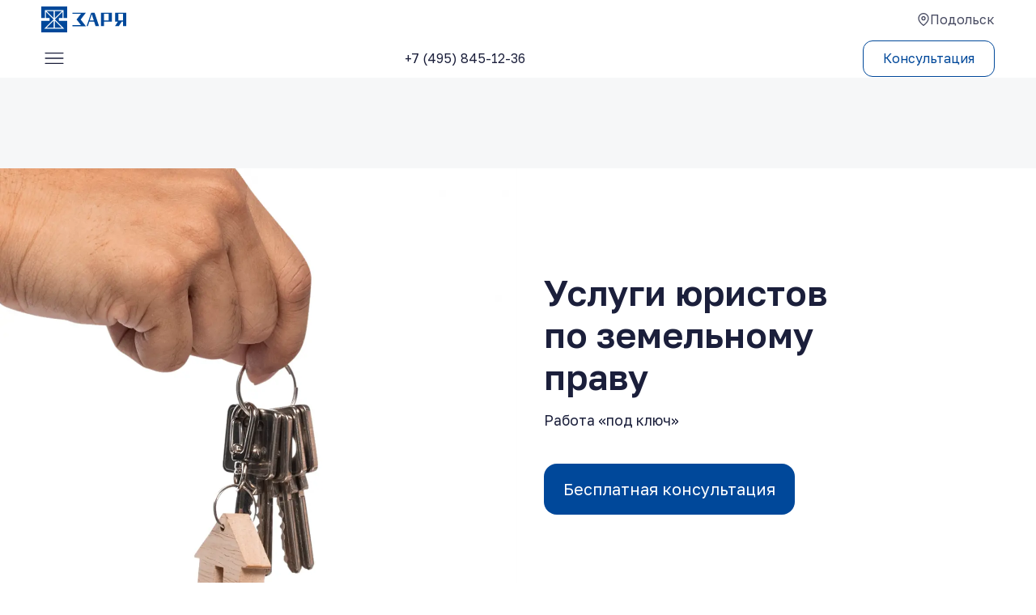

--- FILE ---
content_type: text/html; charset=utf-8
request_url: https://zarya.ru/services/uslugi-juristov-po-zemel'nomu-pravu/podolsk
body_size: 34720
content:
<!DOCTYPE html><html lang="ru"><head><meta charSet="utf-8"/><meta name="viewport" content="width=device-width, initial-scale=1.0"/><meta http-equiv="x-ua-compatible" content="ie=edge"/><meta name="yandex-verification" content="ac23c07512d36eee"/><link rel="apple-touch-icon" sizes="180x180" href="/favicon/apple-touch-icon.png"/><link rel="icon" type="image/png" sizes="32x32" href="/favicon/favicon-32x32.png"/><link rel="icon" type="image/png" sizes="16x16" href="/favicon/favicon-16x16.png"/><link rel="manifest" href="/favicon/site.webmanifest" color="#00489a"/><link rel="mask-icon" href="/favicon/safari-pinned-tab.svg"/><meta name="msapplication-TileColor" content="#ffc40d"/><meta name="msapplication-TileImage" content="/favicon/mstile-144x144.png"/><meta name="theme-color" content="#ffffff"/><title>Юрист по земельному праву в Подольске</title><meta name="description" content="Юридическая компания &quot;Заря&quot; предоставляет полный спектр услуг для избавления Вас от любых долгов и кредитов."/><meta name="keywords" content="Банкротство физических лиц цена от 2450р"/><link rel="canonical" href="https://zarya.ru/services/uslugi-juristov-po-zemel&#x27;nomu-pravu/podolsk"/><meta property="og:locale" content="ru_RU"/><meta property="og:type" content="website"/><meta property="og:url" content="https://zarya.ru/services/uslugi-juristov-po-zemel&#x27;nomu-pravu/podolsk"/><meta property="og:site_name" content="Юридическая компания &quot;Заря&quot;"/><meta property="og:title" content="Юрист по земельному праву в Подольске"/><meta property="og:description" content="Юридическая компания &quot;Заря&quot; предоставляет полный спектр услуг для избавления Вас от любых долгов и кредитов."/><meta property="og:image" content="https://zarya.ru/localImage/logo.png"/><meta property="og:image:type" content="image/png"/><meta property="og:image:width" content="1200"/><meta property="og:image:height" content="630"/><meta name="twitter:card" content="summary_large_image"/><meta name="twitter:site" content="Юридическая компания &quot;Заря&quot;"/><meta name="twitter:title" content="Юрист по земельному праву в Подольске"/><meta name="twitter:description" content="Юридическая компания &quot;Заря&quot; предоставляет полный спектр услуг для избавления Вас от любых долгов и кредитов."/><meta name="twitter:image:src" content="https://zarya.ru/localImage/logo.png"/><meta name="facebook-domain-verification" content="brpbhqknbt1buvijhy02uajnr5cwiw"/><meta name="twitter:domain" content="https://zarya.ru/"/><meta name="content-language" content="ru_RU"/><link rel="preload" as="image" imageSrcSet="/_next/image?url=http%3A%2F%2Fzarya.ru%2Fmedia%2Fservice_images%2Fuslugi_juristov_po_zemelnomu_pravu.png&amp;w=640&amp;q=75 640w, /_next/image?url=http%3A%2F%2Fzarya.ru%2Fmedia%2Fservice_images%2Fuslugi_juristov_po_zemelnomu_pravu.png&amp;w=750&amp;q=75 750w, /_next/image?url=http%3A%2F%2Fzarya.ru%2Fmedia%2Fservice_images%2Fuslugi_juristov_po_zemelnomu_pravu.png&amp;w=828&amp;q=75 828w, /_next/image?url=http%3A%2F%2Fzarya.ru%2Fmedia%2Fservice_images%2Fuslugi_juristov_po_zemelnomu_pravu.png&amp;w=1080&amp;q=75 1080w, /_next/image?url=http%3A%2F%2Fzarya.ru%2Fmedia%2Fservice_images%2Fuslugi_juristov_po_zemelnomu_pravu.png&amp;w=1200&amp;q=75 1200w, /_next/image?url=http%3A%2F%2Fzarya.ru%2Fmedia%2Fservice_images%2Fuslugi_juristov_po_zemelnomu_pravu.png&amp;w=1920&amp;q=75 1920w, /_next/image?url=http%3A%2F%2Fzarya.ru%2Fmedia%2Fservice_images%2Fuslugi_juristov_po_zemelnomu_pravu.png&amp;w=2048&amp;q=75 2048w, /_next/image?url=http%3A%2F%2Fzarya.ru%2Fmedia%2Fservice_images%2Fuslugi_juristov_po_zemelnomu_pravu.png&amp;w=3840&amp;q=75 3840w" imageSizes="100vw"/><meta name="next-head-count" content="35"/><link rel="preconnect" href="https://fonts.googleapis.com"/><link rel="preconnect" href="https://fonts.gstatic.com"/><link rel="preconnect" href="https://fonts.gstatic.com" crossorigin /><link rel="preload" href="/_next/static/css/31d696559e7c8933.css" as="style"/><link rel="stylesheet" href="/_next/static/css/31d696559e7c8933.css" data-n-p=""/><noscript data-n-css=""></noscript><script defer="" nomodule="" src="/_next/static/chunks/polyfills-c67a75d1b6f99dc8.js"></script><script src="/_next/static/chunks/webpack-4485e48df74a2c3a.js" defer=""></script><script src="/_next/static/chunks/framework-2c79e2a64abdb08b.js" defer=""></script><script src="/_next/static/chunks/main-f11614d8aa7ee555.js" defer=""></script><script src="/_next/static/chunks/pages/_app-1bfb24e68823386b.js" defer=""></script><script src="/_next/static/chunks/675-94783329a13d0d54.js" defer=""></script><script src="/_next/static/chunks/5-513f31356c4c9599.js" defer=""></script><script src="/_next/static/chunks/404-b2a130dc92ef2ab3.js" defer=""></script><script src="/_next/static/chunks/955-da7caa70605dbda0.js" defer=""></script><script src="/_next/static/chunks/501-5e4125a0d248cbb8.js" defer=""></script><script src="/_next/static/chunks/437-68c681b6f83a6030.js" defer=""></script><script src="/_next/static/chunks/500-5821a25c034eef31.js" defer=""></script><script src="/_next/static/chunks/388-0e95470cdb4b7602.js" defer=""></script><script src="/_next/static/chunks/642-76377ddc9ecad108.js" defer=""></script><script src="/_next/static/chunks/pages/services/%5Bservice%5D/%5Bcity%5D-3b2a7b73aed23ffd.js" defer=""></script><script src="/_next/static/qpZkzJfMv8IaMGdKLjBml/_buildManifest.js" defer=""></script><script src="/_next/static/qpZkzJfMv8IaMGdKLjBml/_ssgManifest.js" defer=""></script><style data-styled="" data-styled-version="5.3.6">*{padding:0px;margin:0px;border:none;}/*!sc*/
*,*::before,*::after{box-sizing:border-box;}/*!sc*/
a{color:inherit;-webkit-text-decoration:none;text-decoration:none;}/*!sc*/
ul,ul li{list-style:none;}/*!sc*/
address{font-style:normal;}/*!sc*/
input,textarea,button,select{font-family:inherit;font-size:inherit;color:inherit;background-color:transparent;}/*!sc*/
input::-ms-clear{display:none;}/*!sc*/
button,input[type='submit']{display:inline-block;box-shadow:none;background-color:transparent;background:none;cursor:pointer;}/*!sc*/
input:focus,input:active,button:focus,button:active,textarea:focus,textarea:active{outline:none;}/*!sc*/
button::-moz-focus-inner{padding:0;border:0;}/*!sc*/
label{cursor:pointer;}/*!sc*/
legend{display:block;}/*!sc*/
html{color:#ffffff;height:100%;font-family:'Golos Text',sans-serif;}/*!sc*/
body{height:100%;-webkit-tap-highlight-color:transparent;overflow:overlay;}/*!sc*/
#__next{height:100%;}/*!sc*/
b{font-weight:inherit;color:#00489A;}/*!sc*/
data-styled.g1[id="sc-global-gFElPr1"]{content:"sc-global-gFElPr1,"}/*!sc*/
.fhNBYG{font-family:'Golos Text',sans-serif;font-style:normal;line-height:135%;font-weight:400;font-size:16px;color:#1B1F3B;font-size:14px;}/*!sc*/
@media (min-width:1000px){.fhNBYG{font-size:calc(16px + (18 - 16) * ((100vw - 1000px) / (1366 - 1000)));}}/*!sc*/
@media (min-width:1366px){.fhNBYG{font-size:18px;}}/*!sc*/
@media (min-width:1000px){.fhNBYG{font-size:calc(14px + (16 - 14) * ((100vw - 1000px) / (1366 - 1000)));}}/*!sc*/
@media (min-width:1000px){.fhNBYG{font-size:16px;}}/*!sc*/
.fWJtDC{font-family:'Golos Text',sans-serif;font-style:normal;line-height:135%;font-weight:400;font-size:16px;color:#1B1F3B;}/*!sc*/
@media (min-width:1000px){.fWJtDC{font-size:calc(16px + (18 - 16) * ((100vw - 1000px) / (1366 - 1000)));}}/*!sc*/
@media (min-width:1366px){.fWJtDC{font-size:18px;}}/*!sc*/
.bXfBKB{font-family:'Golos Text',sans-serif;font-style:normal;line-height:135%;font-weight:400;font-size:16px;color:#778A96;font-size:14px;}/*!sc*/
@media (min-width:1000px){.bXfBKB{font-size:calc(16px + (18 - 16) * ((100vw - 1000px) / (1366 - 1000)));}}/*!sc*/
@media (min-width:1366px){.bXfBKB{font-size:18px;}}/*!sc*/
@media (min-width:1000px){.bXfBKB{font-size:calc(14px + (16 - 14) * ((100vw - 1000px) / (1366 - 1000)));}}/*!sc*/
@media (min-width:1000px){.bXfBKB{font-size:16px;}}/*!sc*/
.jHQaLI{font-family:'Golos Text',sans-serif;font-style:normal;line-height:135%;font-weight:400;font-size:16px;color:#1B1F3B;font-size:14px;opacity:0.8;}/*!sc*/
@media (min-width:1000px){.jHQaLI{font-size:calc(16px + (18 - 16) * ((100vw - 1000px) / (1366 - 1000)));}}/*!sc*/
@media (min-width:1366px){.jHQaLI{font-size:18px;}}/*!sc*/
@media (min-width:1000px){.jHQaLI{font-size:calc(14px + (16 - 14) * ((100vw - 1000px) / (1366 - 1000)));}}/*!sc*/
@media (min-width:1000px){.jHQaLI{font-size:16px;}}/*!sc*/
.ggFgWo{font-family:'Golos Text',sans-serif;font-style:normal;line-height:135%;font-weight:400;font-size:16px;color:#1B1F3B;opacity:0.8;}/*!sc*/
@media (min-width:1000px){.ggFgWo{font-size:calc(16px + (18 - 16) * ((100vw - 1000px) / (1366 - 1000)));}}/*!sc*/
@media (min-width:1366px){.ggFgWo{font-size:18px;}}/*!sc*/
.kxGqvp{font-family:'Golos Text',sans-serif;font-style:normal;line-height:135%;font-weight:400;font-size:16px;color:#ffffff;font-size:14px;opacity:0.8;}/*!sc*/
@media (min-width:1000px){.kxGqvp{font-size:calc(16px + (18 - 16) * ((100vw - 1000px) / (1366 - 1000)));}}/*!sc*/
@media (min-width:1366px){.kxGqvp{font-size:18px;}}/*!sc*/
@media (min-width:1000px){.kxGqvp{font-size:calc(14px + (16 - 14) * ((100vw - 1000px) / (1366 - 1000)));}}/*!sc*/
@media (min-width:1000px){.kxGqvp{font-size:16px;}}/*!sc*/
.kzGOOn{font-family:'Golos Text',sans-serif;font-style:normal;line-height:135%;font-weight:400;font-size:16px;color:#ffffff;font-size:14px;}/*!sc*/
@media (min-width:1000px){.kzGOOn{font-size:calc(16px + (18 - 16) * ((100vw - 1000px) / (1366 - 1000)));}}/*!sc*/
@media (min-width:1366px){.kzGOOn{font-size:18px;}}/*!sc*/
@media (min-width:1000px){.kzGOOn{font-size:calc(14px + (16 - 14) * ((100vw - 1000px) / (1366 - 1000)));}}/*!sc*/
@media (min-width:1000px){.kzGOOn{font-size:16px;}}/*!sc*/
data-styled.g2[id="textBlock__TextBlock-sc-28753922-0"]{content:"fhNBYG,fWJtDC,bXfBKB,jHQaLI,ggFgWo,kxGqvp,kzGOOn,"}/*!sc*/
.dGmyLm{background-color:#0E2244;}/*!sc*/
data-styled.g3[id="footer-styles__Wrapper-sc-338a0832-0"]{content:"dGmyLm,"}/*!sc*/
.gFFJOy{padding:24px 20px;}/*!sc*/
@media (min-width:1000px){.gFFJOy{padding-left:20px;padding-right:20px;max-width:1366px;margin:0 auto;}@media (min-width:1000px){.gFFJOy{padding-left:4%;padding-right:4%;}}@media (min-width:1366px){.gFFJOy{padding-left:64px;padding-right:64px;}}}/*!sc*/
data-styled.g4[id="footer-styles__Container-sc-338a0832-1"]{content:"gFFJOy,"}/*!sc*/
.gQXsme{display:-webkit-box;display:-webkit-flex;display:-ms-flexbox;display:flex;-webkit-flex-direction:column;-ms-flex-direction:column;flex-direction:column;gap:16px;margin-bottom:16px;}/*!sc*/
@media (min-width:1000px){.gQXsme{-webkit-flex-direction:row;-ms-flex-direction:row;flex-direction:row;-webkit-box-pack:justify;-webkit-justify-content:space-between;-ms-flex-pack:justify;justify-content:space-between;-webkit-align-items:flex-start;-webkit-box-align:flex-start;-ms-flex-align:flex-start;align-items:flex-start;}}/*!sc*/
data-styled.g5[id="footer-styles__Navigation-sc-338a0832-2"]{content:"gQXsme,"}/*!sc*/
.kkakpa{display:-webkit-box;display:-webkit-flex;display:-ms-flexbox;display:flex;-webkit-align-items:center;-webkit-box-align:center;-ms-flex-align:center;align-items:center;-webkit-box-pack:justify;-webkit-justify-content:space-between;-ms-flex-pack:justify;justify-content:space-between;gap:16px;margin-bottom:24px;}/*!sc*/
.kkakpa > *:first-child{height:32px;}/*!sc*/
@media (min-width:1000px){.kkakpa{-webkit-flex-direction:column;-ms-flex-direction:column;flex-direction:column;-webkit-align-items:flex-start;-webkit-box-align:flex-start;-ms-flex-align:flex-start;align-items:flex-start;}.kkakpa > *:first-child{height:42px;}}/*!sc*/
data-styled.g6[id="footer-styles__Logotype-sc-338a0832-3"]{content:"kkakpa,"}/*!sc*/
.Ebbkt{display:-webkit-box;display:-webkit-flex;display:-ms-flexbox;display:flex;-webkit-flex-wrap:wrap;-ms-flex-wrap:wrap;flex-wrap:wrap;-webkit-align-items:center;-webkit-box-align:center;-ms-flex-align:center;align-items:center;-webkit-box-pack:justify;-webkit-justify-content:space-between;-ms-flex-pack:justify;justify-content:space-between;gap:20px;}/*!sc*/
@media (min-width:1000px){.Ebbkt{-webkit-order:1;-ms-flex-order:1;order:1;-webkit-flex-direction:column;-ms-flex-direction:column;flex-direction:column;-webkit-align-items:flex-start;-webkit-box-align:flex-start;-ms-flex-align:flex-start;align-items:flex-start;}}/*!sc*/
data-styled.g7[id="footer-styles__Contacts-sc-338a0832-4"]{content:"Ebbkt,"}/*!sc*/
.kIzeRq{font-family:'Golos Text',sans-serif;font-style:normal;line-height:120%;color:#1B1F3B;font-size:20px;font-weight:600;color:#ffffff;}/*!sc*/
@media (min-width:1000px){.kIzeRq{font-size:calc(20px + (24 - 20) * ((100vw - 1000px) / (1366 - 1000)));}}/*!sc*/
@media (min-width:1366px){.kIzeRq{font-size:24px;}}/*!sc*/
data-styled.g8[id="footer-styles__Tel-sc-338a0832-5"]{content:"kIzeRq,"}/*!sc*/
.dxSiFC{display:-webkit-box;display:-webkit-flex;display:-ms-flexbox;display:flex;gap:16px;}/*!sc*/
.dxSiFC > *{width:24px;height:24px;}/*!sc*/
data-styled.g9[id="footer-styles__Links-sc-338a0832-6"]{content:"dxSiFC,"}/*!sc*/
.hiNnlp{display:-webkit-box;display:-webkit-flex;display:-ms-flexbox;display:flex;-webkit-flex-direction:column;-ms-flex-direction:column;flex-direction:column;}/*!sc*/
data-styled.g10[id="footer-styles__Column-sc-338a0832-7"]{content:"hiNnlp,"}/*!sc*/
.kqDiqr{margin-top:28px;}/*!sc*/
.kqDiqr > *:last-child{margin-top:16px;}/*!sc*/
@media (min-width:1000px){.kqDiqr{display:-webkit-box;display:-webkit-flex;display:-ms-flexbox;display:flex;-webkit-box-pack:justify;-webkit-justify-content:space-between;-ms-flex-pack:justify;justify-content:space-between;-webkit-flex-wrap:wrap;-ms-flex-wrap:wrap;flex-wrap:wrap;gap:24px;}.kqDiqr > *:last-child{margin-top:0;}}/*!sc*/
data-styled.g11[id="footer-styles__Copyright-sc-338a0832-8"]{content:"kqDiqr,"}/*!sc*/
.ghUYnr{display:-webkit-box;display:-webkit-flex;display:-ms-flexbox;display:flex;-webkit-flex-direction:column;-ms-flex-direction:column;flex-direction:column;gap:4px;}/*!sc*/
@media (min-width:1000px){.ghUYnr{gap:8px;}}/*!sc*/
data-styled.g12[id="footer-styles__Policy-sc-338a0832-9"]{content:"ghUYnr,"}/*!sc*/
.iiBfeP{font-family:'Golos Text',sans-serif;font-style:normal;line-height:135%;font-weight:400;font-size:16px;position:relative;color:#ffffff;cursor:pointer;width:-webkit-fit-content;width:-moz-fit-content;width:fit-content;font-size:16px;padding:8px 0;}/*!sc*/
@media (min-width:1000px){.iiBfeP{font-size:calc(16px + (18 - 16) * ((100vw - 1000px) / (1366 - 1000)));}}/*!sc*/
@media (min-width:1366px){.iiBfeP{font-size:18px;}}/*!sc*/
.iiBfeP::after{content:'';position:absolute;bottom:0;height:1px;background-color:#ffffff;-webkit-transform:translateX(-50%) scaleX(0);-ms-transform:translateX(-50%) scaleX(0);transform:translateX(-50%) scaleX(0);-webkit-transition:-webkit-transform 0.35s ease-in-out;-webkit-transition:transform 0.35s ease-in-out;transition:transform 0.35s ease-in-out;}/*!sc*/
.iiBfeP::after{left:50%;width:100%;}/*!sc*/
@media (hover:hover) and (pointer:fine){.iiBfeP:hover::after{-webkit-transform:translateX(-50%) scaleX(1);-ms-transform:translateX(-50%) scaleX(1);transform:translateX(-50%) scaleX(1);}}/*!sc*/
@media (min-width:1000px){.iiBfeP{padding:6px;font-size:20px;}}/*!sc*/
.dbDyfN{font-family:'Golos Text',sans-serif;font-style:normal;line-height:135%;font-weight:400;font-size:16px;position:relative;color:#ffffff;cursor:pointer;width:-webkit-fit-content;width:-moz-fit-content;width:fit-content;font-size:14px;padding:8px 0 8px 12px;}/*!sc*/
@media (min-width:1000px){.dbDyfN{font-size:calc(16px + (18 - 16) * ((100vw - 1000px) / (1366 - 1000)));}}/*!sc*/
@media (min-width:1366px){.dbDyfN{font-size:18px;}}/*!sc*/
.dbDyfN::after{content:'';position:absolute;bottom:0;height:1px;background-color:#ffffff;-webkit-transform:translateX(-50%) scaleX(0);-ms-transform:translateX(-50%) scaleX(0);transform:translateX(-50%) scaleX(0);-webkit-transition:-webkit-transform 0.35s ease-in-out;-webkit-transition:transform 0.35s ease-in-out;transition:transform 0.35s ease-in-out;}/*!sc*/
.dbDyfN::after{left:calc(50% + 6px);width:calc(100% - 12px);}/*!sc*/
@media (hover:hover) and (pointer:fine){.dbDyfN:hover::after{-webkit-transform:translateX(-50%) scaleX(1);-ms-transform:translateX(-50%) scaleX(1);transform:translateX(-50%) scaleX(1);}}/*!sc*/
@media (min-width:1000px){.dbDyfN{padding:6px;font-size:16px;}.dbDyfN::after{left:50%;width:calc(100% - 12px);}}/*!sc*/
data-styled.g13[id="footer-styles__CustomLink-sc-338a0832-10"]{content:"iiBfeP,dbDyfN,"}/*!sc*/
.cGBjpa{display:-webkit-box;display:-webkit-flex;display:-ms-flexbox;display:flex;-webkit-align-items:center;-webkit-box-align:center;-ms-flex-align:center;align-items:center;-webkit-box-pack:justify;-webkit-justify-content:space-between;-ms-flex-pack:justify;justify-content:space-between;gap:20px;-webkit-flex-wrap:wrap;-ms-flex-wrap:wrap;flex-wrap:wrap;}/*!sc*/
.cGBjpa svg{width:110px;}/*!sc*/
@media (min-width:1000px){.cGBjpa svg{width:162px;}}/*!sc*/
data-styled.g14[id="footer-styles__AddressAndGosUslugiContainer-sc-338a0832-11"]{content:"cGBjpa,"}/*!sc*/
.gzQbjD{display:-webkit-box;display:-webkit-flex;display:-ms-flexbox;display:flex;-webkit-flex-direction:column;-ms-flex-direction:column;flex-direction:column;}/*!sc*/
data-styled.g15[id="footer-styles__LegalEntity-sc-338a0832-12"]{content:"gzQbjD,"}/*!sc*/
.eYvvsb{display:-webkit-box;display:-webkit-flex;display:-ms-flexbox;display:flex;-webkit-align-items:center;-webkit-box-align:center;-ms-flex-align:center;align-items:center;gap:4px;opacity:0.8;cursor:pointer;}/*!sc*/
data-styled.g16[id="city-styles__Container-sc-66a30c60-0"]{content:"eYvvsb,"}/*!sc*/
.gGbAg{display:-webkit-box;display:-webkit-flex;display:-ms-flexbox;display:flex;-webkit-box-pack:justify;-webkit-justify-content:space-between;-ms-flex-pack:justify;justify-content:space-between;-webkit-align-items:center;-webkit-box-align:center;-ms-flex-align:center;align-items:center;position:relative;height:48px;width:100%;padding-left:20px;padding-right:20px;z-index:200;background-color:#ffffff;}/*!sc*/
@media (min-width:1000px){.gGbAg{padding-left:4%;padding-right:4%;}}/*!sc*/
@media (min-width:1366px){.gGbAg{padding-left:64px;padding-right:64px;}}/*!sc*/
.gGbAg > *:first-child{height:32px;}/*!sc*/
data-styled.g17[id="mobileHeader-styles__TopContainer-sc-c532a2a7-0"]{content:"gGbAg,"}/*!sc*/
.lfoYhV{position:-webkit-sticky;position:sticky;top:0;left:0;display:-webkit-box;display:-webkit-flex;display:-ms-flexbox;display:flex;-webkit-box-pack:justify;-webkit-justify-content:space-between;-ms-flex-pack:justify;justify-content:space-between;-webkit-align-items:center;-webkit-box-align:center;-ms-flex-align:center;align-items:center;height:48px;width:100%;padding-left:20px;padding-right:20px;z-index:100;background-color:#ffffff;}/*!sc*/
@media (min-width:1000px){.lfoYhV{padding-left:4%;padding-right:4%;}}/*!sc*/
@media (min-width:1366px){.lfoYhV{padding-left:64px;padding-right:64px;}}/*!sc*/
data-styled.g18[id="mobileHeader-styles__BottomContainer-sc-c532a2a7-1"]{content:"lfoYhV,"}/*!sc*/
.fxBtxj{position:relative;height:32px;width:32px;overflow:hidden;cursor:pointer;}/*!sc*/
.fxBtxj > svg{position:absolute;top:50%;left:50%;-webkit-transform:translate(-50%,-50%);-ms-transform:translate(-50%,-50%);transform:translate(-50%,-50%);height:200%;width:200%;}/*!sc*/
data-styled.g19[id="burger-styles__Container-sc-d8916c18-0"]{content:"fxBtxj,"}/*!sc*/
.fDSpOp{stroke:#1B1F3B;stroke-width:20px;stroke-linecap:round;stroke-linejoin:round;fill:transparent;-webkit-transition-property:stroke-dasharray;transition-property:stroke-dasharray;-webkit-transition-duration:0.7s;transition-duration:0.7s;-webkit-transition-timing-function:cubic-bezier(0.5,0,0.5,1.4);transition-timing-function:cubic-bezier(0.5,0,0.5,1.4);}/*!sc*/
data-styled.g20[id="burger-styles__Path-sc-d8916c18-1"]{content:"fDSpOp,"}/*!sc*/
.fmywhF{stroke-dashoffset:5803.15;stroke-dasharray:2901.57,2931.57,340;}/*!sc*/
data-styled.g21[id="burger-styles__PathA-sc-d8916c18-2"]{content:"fmywhF,"}/*!sc*/
.laNfBK{stroke-dashoffset:800;-webkit-transition-duration:0.27999999999999997s;transition-duration:0.27999999999999997s;stroke-dasharray:400,430,340;-webkit-transition-timing-function:cubic-bezier(0.5,-0.7,0.5,2);transition-timing-function:cubic-bezier(0.5,-0.7,0.5,2);}/*!sc*/
data-styled.g22[id="burger-styles__PathB-sc-d8916c18-3"]{content:"laNfBK,"}/*!sc*/
.cxPbPI{stroke-dashoffset:6993.11;stroke-dasharray:3496.56,3526.56,340;}/*!sc*/
data-styled.g23[id="burger-styles__PathC-sc-d8916c18-4"]{content:"cxPbPI,"}/*!sc*/
.jrALcB{position:relative;border-radius:12px;font-family:'Golos Text',sans-serif;font-style:normal;line-height:135%;font-weight:400;font-size:16px;-webkit-transition-property:background-color,color,outline;transition-property:background-color,color,outline;-webkit-transition-duration:0.35s;transition-duration:0.35s;-webkit-transition-timing-function:ease-in-out;transition-timing-function:ease-in-out;border:1px solid #00489A;color:#00489A;background-color:#ffffff;padding:6px 8px;font-size:14px;border-radius:8px;}/*!sc*/
@media (min-width:1000px){.jrALcB{font-size:calc(16px + (18 - 16) * ((100vw - 1000px) / (1366 - 1000)));}}/*!sc*/
@media (min-width:1366px){.jrALcB{font-size:18px;}}/*!sc*/
.jrALcB::before{content:'';position:absolute;top:0;left:0;right:0;bottom:0;border-radius:inherit;-webkit-transition:background-color 0.35s ease-in-out;transition:background-color 0.35s ease-in-out;}/*!sc*/
@media (hover:hover) and (pointer:fine){.jrALcB:hover::before{background-color:#00489A15;}}/*!sc*/
@media (min-width:1000px){.jrALcB{padding:11px 24px;font-size:16px;border-radius:12px;}}/*!sc*/
.sYIGo{position:relative;border-radius:12px;font-family:'Golos Text',sans-serif;font-style:normal;line-height:135%;font-weight:400;font-size:16px;-webkit-transition-property:background-color,color,outline;transition-property:background-color,color,outline;-webkit-transition-duration:0.35s;transition-duration:0.35s;-webkit-transition-timing-function:ease-in-out;transition-timing-function:ease-in-out;background-color:#00489A;color:#ffffff;padding:12px 16px;font-size:18px;border-radius:12px;}/*!sc*/
@media (min-width:1000px){.sYIGo{font-size:calc(16px + (18 - 16) * ((100vw - 1000px) / (1366 - 1000)));}}/*!sc*/
@media (min-width:1366px){.sYIGo{font-size:18px;}}/*!sc*/
.sYIGo::before{content:'';position:absolute;top:0;left:0;right:0;bottom:0;border-radius:inherit;-webkit-transition:background-color 0.35s ease-in-out;transition:background-color 0.35s ease-in-out;}/*!sc*/
@media (hover:hover) and (pointer:fine){.sYIGo:hover::before{background-color:#ffffff35;}}/*!sc*/
@media (min-width:1000px){.sYIGo{padding:18px 24px;font-size:20px;border-radius:16px;}}/*!sc*/
.cclfIi{position:relative;width:100%;border-radius:12px;font-family:'Golos Text',sans-serif;font-style:normal;line-height:135%;font-weight:400;font-size:16px;-webkit-transition-property:background-color,color,outline;transition-property:background-color,color,outline;-webkit-transition-duration:0.35s;transition-duration:0.35s;-webkit-transition-timing-function:ease-in-out;transition-timing-function:ease-in-out;background-color:#ffffff;color:#00489A;background-color:#F6F7F8;color:#778A96;padding:12px 16px;font-size:18px;border-radius:12px;}/*!sc*/
@media (min-width:1000px){.cclfIi{font-size:calc(16px + (18 - 16) * ((100vw - 1000px) / (1366 - 1000)));}}/*!sc*/
@media (min-width:1366px){.cclfIi{font-size:18px;}}/*!sc*/
.cclfIi::before{content:'';position:absolute;top:0;left:0;right:0;bottom:0;border-radius:inherit;-webkit-transition:background-color 0.35s ease-in-out;transition:background-color 0.35s ease-in-out;}/*!sc*/
@media (hover:hover) and (pointer:fine){.cclfIi:hover::before{background-color:#00489A35;}}/*!sc*/
@media (hover:hover) and (pointer:fine){.cclfIi:hover{background-color:#F6F7F8;}}/*!sc*/
@media (min-width:1000px){.cclfIi{padding:18px 24px;font-size:20px;border-radius:16px;}}/*!sc*/
data-styled.g24[id="button-styles__ButtonElement-sc-fc48523e-0"]{content:"jrALcB,sYIGo,cclfIi,"}/*!sc*/
.dXAfRp{position:absolute;top:100%;left:50%;width:100vw;padding:0;height:0px;overflow:hidden;-webkit-transform:translateX(-50%);-ms-transform:translateX(-50%);transform:translateX(-50%);background-color:#ffffff;-webkit-transition-property:height,padding;transition-property:height,padding;-webkit-transition-duration:0.35s;transition-duration:0.35s;-webkit-transition-timing-function:ease-in-out;transition-timing-function:ease-in-out;}/*!sc*/
.dXAfRp::after{content:'';position:absolute;top:0;left:0;height:1px;width:100%;background-color:#778A96;opacity:0.7;}/*!sc*/
data-styled.g25[id="burgerMenu-styles__Container-sc-7738e333-0"]{content:"dXAfRp,"}/*!sc*/
.iFQLYn{display:block;font-family:'Golos Text',sans-serif;font-style:normal;line-height:135%;font-weight:400;font-size:16px;padding:10px 20px;cursor:pointer;color:#1B1F3B !important;}/*!sc*/
@media (min-width:1000px){.iFQLYn{font-size:calc(16px + (18 - 16) * ((100vw - 1000px) / (1366 - 1000)));}}/*!sc*/
@media (min-width:1366px){.iFQLYn{font-size:18px;}}/*!sc*/
data-styled.g26[id="burgerMenu-styles__MenuItem-sc-7738e333-1"]{content:"iFQLYn,"}/*!sc*/
.gcOSbv{position:relative;display:-webkit-box;display:-webkit-flex;display:-ms-flexbox;display:flex;-webkit-flex-direction:column;-ms-flex-direction:column;flex-direction:column;-webkit-box-pack:justify;-webkit-justify-content:space-between;-ms-flex-pack:justify;justify-content:space-between;min-height:100%;min-width:335px;background-color:#F6F7F8;z-index:1;}/*!sc*/
data-styled.g34[id="layout-styles__Container-sc-21471d8e-0"]{content:"gcOSbv,"}/*!sc*/
.sbuLx{position:relative;display:block;width:42px;height:42px;min-width:42px;min-height:42px;border-radius:14px;background-color:#F6F7F8;}/*!sc*/
.sbuLx::before,.sbuLx::after{content:'';position:absolute;top:calc(25% - 1px);left:calc(50% - 1px);height:24px;width:2px;border-radius:2px;background-color:#1B1F3B;}/*!sc*/
.sbuLx::before{-webkit-transform:rotate(-45deg);-ms-transform:rotate(-45deg);transform:rotate(-45deg);}/*!sc*/
.sbuLx::after{-webkit-transform:rotate(45deg);-ms-transform:rotate(45deg);transform:rotate(45deg);}/*!sc*/
data-styled.g37[id="close-styles__Close-sc-4a225472-0"]{content:"sbuLx,"}/*!sc*/
.jBvxhZ{width:100%;height:auto;position:relative;overflow:hidden;}/*!sc*/
data-styled.g62[id="scroll-styles__Container-sc-46460184-0"]{content:"jBvxhZ,"}/*!sc*/
.jySKLj{position:absolute;top:0;left:0;width:100%;height:100%;overflow:auto;box-sizing:content-box;padding-bottom:30px;overflow-x:scroll;overflow-y:hidden;}/*!sc*/
data-styled.g63[id="scroll-styles__ScrollElement-sc-46460184-1"]{content:"jySKLj,"}/*!sc*/
.kGrjFP{opacity:0;}/*!sc*/
data-styled.g64[id="scroll-styles__ForSize-sc-46460184-2"]{content:"kGrjFP,"}/*!sc*/
.jjlQNz{height:51px;}/*!sc*/
@media (min-width:1000px){.jjlQNz{height:62px;}}/*!sc*/
data-styled.g86[id="input-styles__Container-sc-2ea0287f-0"]{content:"jjlQNz,"}/*!sc*/
.jMWngV{height:100%;}/*!sc*/
data-styled.g87[id="input-styles__Label-sc-2ea0287f-1"]{content:"jMWngV,"}/*!sc*/
.eHidnU{font-family:'Golos Text',sans-serif;font-style:normal;line-height:135%;font-weight:400;font-size:16px;border:1.5px solid rgba(0,72,154,0.1);border-radius:12px;padding:13px 16px;width:100%;-webkit-transition-property:border,box-shadow;transition-property:border,box-shadow;-webkit-transition-duration:0.35s;transition-duration:0.35s;-webkit-transition-timing-function:ease-in-out;transition-timing-function:ease-in-out;color:#1B1F3B;background-color:#ffffff;height:100%;}/*!sc*/
@media (min-width:1000px){.eHidnU{font-size:calc(16px + (18 - 16) * ((100vw - 1000px) / (1366 - 1000)));}}/*!sc*/
@media (min-width:1366px){.eHidnU{font-size:18px;}}/*!sc*/
.eHidnU:focus{box-shadow:0 0 0 1.5px #00489A7F;border:1.5px solid #00489A;}/*!sc*/
@media (hover:hover) and (pointer:fine){.eHidnU:hover{box-shadow:0 0 0 1.5px #00489A7F;}}/*!sc*/
@media (min-width:1000px){.eHidnU{padding:16px;}}/*!sc*/
.eHidnU::-webkit-outer-spin-button,.eHidnU::-webkit-inner-spin-button{-webkit-appearance:none;-moz-appearance:none;appearance:none;margin:0;}/*!sc*/
.eHidnU[type='number']{-webkit-appearance:textfield;-moz-appearance:textfield;appearance:textfield;}/*!sc*/
data-styled.g88[id="input-styles__InputText-sc-2ea0287f-2"]{content:"eHidnU,"}/*!sc*/
.cBclSw{text-align:center;font-size:14px;}/*!sc*/
.cBclSw > a{color:#00489A;cursor:pointer;}/*!sc*/
data-styled.g91[id="privacyPolicy-styles__Container-sc-c57e26aa-0"]{content:"cBclSw,"}/*!sc*/
.hKVXId{width:100%;margin-left:auto;margin-right:auto;}/*!sc*/
@media (min-width:1000px){.hKVXId{padding-left:20px;padding-right:20px;max-width:1366px;}@media (min-width:1000px){.hKVXId{padding-left:4%;padding-right:4%;}}@media (min-width:1366px){.hKVXId{padding-left:64px;padding-right:64px;}}}/*!sc*/
data-styled.g146[id="formSection-styles__Wrapper-sc-b706b540-0"]{content:"hKVXId,"}/*!sc*/
.ezlNKR{padding:40px 20px 20px;position:relative;overflow:hidden;background-color:#00489A;border-radius:27px;}/*!sc*/
@media (min-width:1000px){.ezlNKR{padding:64px;max-width:1366px;}}/*!sc*/
data-styled.g147[id="formSection-styles__Container-sc-b706b540-1"]{content:"ezlNKR,"}/*!sc*/
.jQIRAf{position:absolute;top:10%;left:90%;-webkit-transform:translate(-50%,-50%) rotate(44.53deg);-ms-transform:translate(-50%,-50%) rotate(44.53deg);transform:translate(-50%,-50%) rotate(44.53deg);}/*!sc*/
@media (min-width:1000px){.jQIRAf{top:25%;left:85%;}}/*!sc*/
data-styled.g148[id="formSection-styles__BackgroundContainer-sc-b706b540-2"]{content:"jQIRAf,"}/*!sc*/
.jkKzmd{display:none;}/*!sc*/
@media (min-width:1000px){.jkKzmd{display:block;position:absolute;top:0;left:0;right:0;bottom:0;z-index:10;}.jkKzmd > img{position:absolute;-webkit-transform:scale(1.65);-ms-transform:scale(1.65);transform:scale(1.65);}.jkKzmd > img:nth-child(1){-webkit-transform:scale(1.65) rotate(35deg);-ms-transform:scale(1.65) rotate(35deg);transform:scale(1.65) rotate(35deg);top:295px;left:748px;}.jkKzmd > img:nth-child(2){top:211px;left:929px;}.jkKzmd > img:nth-child(3){top:17%;left:84.5%;}.jkKzmd > img:nth-child(4){top:9%;left:61.5%;}.jkKzmd > img:nth-child(5){-webkit-transform:scale(1.65) rotate(180deg);-ms-transform:scale(1.65) rotate(180deg);transform:scale(1.65) rotate(180deg);top:31%;left:95.5%;}.jkKzmd > img:nth-child(6){top:21%;left:47%;-webkit-transform:scale(1.65) rotate(25deg);-ms-transform:scale(1.65) rotate(25deg);transform:scale(1.65) rotate(25deg);}}/*!sc*/
data-styled.g149[id="formSection-styles__ListsContainer-sc-b706b540-3"]{content:"jkKzmd,"}/*!sc*/
.fWFEZE{font-family:'Golos Text',sans-serif;font-style:normal;line-height:120%;color:#1B1F3B;font-size:30px;font-weight:600;position:relative;z-index:50;color:#ffffff;margin-bottom:32px;}/*!sc*/
@media (min-width:1000px){.fWFEZE{font-size:calc(30px + (48 - 30) * ((100vw - 1000px) / (1366 - 1000)));}}/*!sc*/
@media (min-width:1366px){.fWFEZE{font-size:48px;}}/*!sc*/
data-styled.g150[id="formSection-styles__Title-sc-b706b540-4"]{content:"fWFEZE,"}/*!sc*/
.dLfbMw{position:relative;z-index:50;}/*!sc*/
.dLfbMw > *:nth-child(1){margin-bottom:16px;}/*!sc*/
.dLfbMw > *:nth-child(2){margin-bottom:20px;}/*!sc*/
.dLfbMw > *:nth-child(3){margin-bottom:16px;}/*!sc*/
.dLfbMw > *:nth-child(4){text-align:left;}/*!sc*/
.dLfbMw b{color:#ffffff;}/*!sc*/
@media (min-width:1000px){.dLfbMw{display:-webkit-box;display:-webkit-flex;display:-ms-flexbox;display:flex;-webkit-flex-wrap:wrap;-ms-flex-wrap:wrap;flex-wrap:wrap;-webkit-align-items:flex-start;-webkit-box-align:flex-start;-ms-flex-align:flex-start;align-items:flex-start;row-gap:20px;-webkit-column-gap:16px;column-gap:16px;max-width:700px;}.dLfbMw > *:nth-child(n){width:300px;margin-bottom:0;}}/*!sc*/
data-styled.g151[id="form-styles__Container-sc-b86e7b82-0"]{content:"dLfbMw,"}/*!sc*/
.dZAREZ{padding:20px 0;width:100%;}/*!sc*/
@media (min-width:1000px){.dZAREZ{padding:0;margin-left:auto;margin-right:auto;overflow:hidden;width:100%;max-width:1366px;}}/*!sc*/
data-styled.g187[id="team-styles__Container-sc-5c2d15d1-0"]{content:"dZAREZ,"}/*!sc*/
.eavrUl{padding:24px;border-radius:24px;background-color:#ffffff;min-width:291px;}/*!sc*/
@media (min-width:1000px){.eavrUl{min-width:384px;}}/*!sc*/
data-styled.g260[id="card-styles__Container-sc-60ad694a-0"]{content:"eavrUl,"}/*!sc*/
.krZJNW{display:-webkit-box;display:-webkit-flex;display:-ms-flexbox;display:flex;-webkit-align-items:center;-webkit-box-align:center;-ms-flex-align:center;align-items:center;gap:12px;margin-bottom:12px;}/*!sc*/
data-styled.g261[id="card-styles__User-sc-60ad694a-1"]{content:"krZJNW,"}/*!sc*/
.eqUlEe{position:relative;height:32px;width:32px;border-radius:50%;overflow:hidden;}/*!sc*/
.eqUlEe > img{position:absolute;top:0;left:0;right:0;bottom:0;object-fit:cover;}/*!sc*/
data-styled.g262[id="card-styles__ImageContainer-sc-60ad694a-2"]{content:"eqUlEe,"}/*!sc*/
.eYTtYX{font-weight:600;}/*!sc*/
data-styled.g263[id="card-styles__UserName-sc-60ad694a-3"]{content:"eYTtYX,"}/*!sc*/
.kmOKiA{margin-bottom:12px;height:206px;overflow:hidden;-webkit-transition:height 0.35s ease-in-out;transition:height 0.35s ease-in-out;}/*!sc*/
data-styled.g264[id="card-styles__ReviewText-sc-60ad694a-4"]{content:"kmOKiA,"}/*!sc*/
.euOzxR{padding-left:20px;padding-right:20px;display:-webkit-box;display:-webkit-flex;display:-ms-flexbox;display:flex;-webkit-align-items:flex-start;-webkit-box-align:flex-start;-ms-flex-align:flex-start;align-items:flex-start;gap:12px;}/*!sc*/
@media (min-width:1000px){.euOzxR{padding-left:4%;padding-right:4%;}}/*!sc*/
@media (min-width:1366px){.euOzxR{padding-left:64px;padding-right:64px;}}/*!sc*/
data-styled.g266[id="customerReviews-styles__Cards-sc-fe7f6d8-1"]{content:"euOzxR,"}/*!sc*/
.ilqfog > *:nth-child(1){margin-bottom:32px;}/*!sc*/
.ilqfog > *:nth-child(2){margin-bottom:52px;}/*!sc*/
.ilqfog > *:nth-child(3){margin-bottom:40px;}/*!sc*/
.ilqfog > *:nth-child(4){margin-bottom:50px;}/*!sc*/
.ilqfog > *:nth-child(5){margin-bottom:40px;}/*!sc*/
.ilqfog > *:nth-child(6){margin-bottom:20px;}/*!sc*/
@media (min-width:1000px){.ilqfog{margin-top:112px;}.ilqfog > *:nth-child(1){margin-bottom:64px;}.ilqfog > *:nth-child(2){margin-bottom:96px;}.ilqfog > *:nth-child(3){margin-bottom:152px;}.ilqfog > *:nth-child(4){margin-bottom:96px;}.ilqfog > *:nth-child(5){margin-bottom:64px;}.ilqfog > *:nth-child(6){margin-bottom:96px;}}/*!sc*/
data-styled.g318[id="service-styles__Content-sc-df243f75-0"]{content:"ilqfog,"}/*!sc*/
.jweDSY{background-color:#ffffff;}/*!sc*/
@media (min-width:1000px){.jweDSY{display:-webkit-box;display:-webkit-flex;display:-ms-flexbox;display:flex;-webkit-align-items:center;-webkit-box-align:center;-ms-flex-align:center;align-items:center;height:555px;}}/*!sc*/
data-styled.g319[id="banner-styles__Container-sc-9078f811-0"]{content:"jweDSY,"}/*!sc*/
.iiWamu{position:relative;padding-top:76.26%;}/*!sc*/
@media (min-width:1000px){.iiWamu{padding-top:0;height:100%;width:50%;}}/*!sc*/
.iiWamu > img{position:absolute;top:0;left:0;right:0;bottom:0;object-fit:cover;}/*!sc*/
data-styled.g320[id="banner-styles__ImageContainer-sc-9078f811-1"]{content:"iiWamu,"}/*!sc*/
.fnuxaE{padding:20px;}/*!sc*/
@media (min-width:1000px){.fnuxaE{padding:32px;max-width:450px;}}/*!sc*/
data-styled.g321[id="banner-styles__Content-sc-9078f811-2"]{content:"fnuxaE,"}/*!sc*/
.gpePXR{font-family:'Golos Text',sans-serif;font-style:normal;line-height:120%;color:#1B1F3B;font-size:30px;font-weight:600;margin-bottom:16px;}/*!sc*/
@media (min-width:1000px){.gpePXR{font-size:calc(30px + (48 - 30) * ((100vw - 1000px) / (1366 - 1000)));}}/*!sc*/
@media (min-width:1366px){.gpePXR{font-size:48px;}}/*!sc*/
data-styled.g322[id="banner-styles__Title-sc-9078f811-3"]{content:"gpePXR,"}/*!sc*/
.dkHNYp{margin-bottom:24px;}/*!sc*/
@media (min-width:1000px){.dkHNYp{margin-bottom:42px;}}/*!sc*/
data-styled.g323[id="banner-styles__Description-sc-9078f811-4"]{content:"dkHNYp,"}/*!sc*/
.jSRROI{padding-left:20px;padding-right:20px;padding-top:32px;}/*!sc*/
@media (min-width:1000px){.jSRROI{padding-left:4%;padding-right:4%;}}/*!sc*/
@media (min-width:1366px){.jSRROI{padding-left:64px;padding-right:64px;}}/*!sc*/
.jSRROI > *{margin-bottom:48px;}/*!sc*/
.jSRROI > *:last-child{margin-bottom:0;}/*!sc*/
@media (min-width:1000px){.jSRROI{display:-webkit-box;display:-webkit-flex;display:-ms-flexbox;display:flex;-webkit-box-pack:justify;-webkit-justify-content:space-between;-ms-flex-pack:justify;justify-content:space-between;margin:0 auto;max-width:1366px;}.jSRROI > *{width:31.5%;margin-bottom:0;}}/*!sc*/
data-styled.g324[id="serviceCards-styles__Container-sc-f789b73-0"]{content:"jSRROI,"}/*!sc*/
.aIZhy{position:relative;padding:48px 20px 32px;border-radius:24px;background-color:#ffffff;}/*!sc*/
data-styled.g325[id="card-styles__Container-sc-3397c9a1-0"]{content:"aIZhy,"}/*!sc*/
.cRsjFm{font-family:'Golos Text',sans-serif;font-style:normal;line-height:135%;font-weight:400;font-size:16px;margin-bottom:12px;font-weight:600;color:#1B1F3B;}/*!sc*/
@media (min-width:1000px){.cRsjFm{font-size:calc(16px + (18 - 16) * ((100vw - 1000px) / (1366 - 1000)));}}/*!sc*/
@media (min-width:1366px){.cRsjFm{font-size:18px;}}/*!sc*/
data-styled.g326[id="card-styles__Title-sc-3397c9a1-1"]{content:"cRsjFm,"}/*!sc*/
.fpkRMR{position:absolute;width:64px;height:64px;left:20px;top:0;-webkit-transform:translateY(-50%);-ms-transform:translateY(-50%);transform:translateY(-50%);border-radius:24px;border:1px solid rgba(0,72,154,0.1);background-color:#ffffff;}/*!sc*/
.fpkRMR > img{position:absolute;top:50%;left:50%;-webkit-transform:translate(-50%,-50%);-ms-transform:translate(-50%,-50%);transform:translate(-50%,-50%);}/*!sc*/
data-styled.g327[id="card-styles__ImageContainer-sc-3397c9a1-2"]{content:"fpkRMR,"}/*!sc*/
.dwKXew > *:nth-child(1){padding-left:20px;padding-right:20px;margin-bottom:34px;}/*!sc*/
@media (min-width:1000px){.dwKXew > *:nth-child(1){padding-left:4%;padding-right:4%;}}/*!sc*/
@media (min-width:1366px){.dwKXew > *:nth-child(1){padding-left:64px;padding-right:64px;}}/*!sc*/
.dwKXew > *:nth-child(2){padding-left:20px;padding-right:20px;margin-bottom:24px;}/*!sc*/
@media (min-width:1000px){.dwKXew > *:nth-child(2){padding-left:4%;padding-right:4%;}}/*!sc*/
@media (min-width:1366px){.dwKXew > *:nth-child(2){padding-left:64px;padding-right:64px;}}/*!sc*/
@media (min-width:1000px){.dwKXew > *:nth-child(1){max-width:1366px;margin:0 auto;margin-bottom:42px;}.dwKXew > *:nth-child(2){max-width:1366px;margin:0 auto;margin-bottom:32px;}}/*!sc*/
data-styled.g328[id="reviews-styles__Container-sc-cddbb8ea-0"]{content:"dwKXew,"}/*!sc*/
.kvJVim{font-family:'Golos Text',sans-serif;font-style:normal;line-height:120%;color:#1B1F3B;font-size:30px;font-weight:600;}/*!sc*/
@media (min-width:1000px){.kvJVim{font-size:calc(30px + (48 - 30) * ((100vw - 1000px) / (1366 - 1000)));}}/*!sc*/
@media (min-width:1366px){.kvJVim{font-size:48px;}}/*!sc*/
data-styled.g329[id="reviews-styles__Title-sc-cddbb8ea-1"]{content:"kvJVim,"}/*!sc*/
.jomWaN{padding:32px;border-radius:24px;background-color:#ffffff;white-space:pre-line;}/*!sc*/
.jomWaN .textBlock__TextBlock-sc-28753922-0{overflow:hidden;-webkit-transition:height 0.35s ease-in-out;transition:height 0.35s ease-in-out;}/*!sc*/
@media (min-width:1000px){.jomWaN{display:-webkit-box;display:-webkit-flex;display:-ms-flexbox;display:flex;-webkit-flex-direction:column;-ms-flex-direction:column;flex-direction:column;-webkit-box-pack:center;-webkit-justify-content:center;-ms-flex-pack:center;justify-content:center;min-height:122px;}}/*!sc*/
.jomWaN .close-styles__Close-sc-4a225472-0{background-color:#F6F7F8;}/*!sc*/
data-styled.g330[id="collapsible-styles__Container-sc-1dafccfb-0"]{content:"jomWaN,"}/*!sc*/
.evDYOD{font-family:'Golos Text',sans-serif;font-style:normal;line-height:120%;color:#1B1F3B;font-size:20px;font-weight:600;-webkit-flex:1 1;-ms-flex:1 1;flex:1 1;}/*!sc*/
@media (min-width:1000px){.evDYOD{font-size:calc(20px + (24 - 20) * ((100vw - 1000px) / (1366 - 1000)));}}/*!sc*/
@media (min-width:1366px){.evDYOD{font-size:24px;}}/*!sc*/
data-styled.g331[id="collapsible-styles__Label-sc-1dafccfb-1"]{content:"evDYOD,"}/*!sc*/
.fliqSS{display:-webkit-box;display:-webkit-flex;display:-ms-flexbox;display:flex;gap:16px;-webkit-box-pack:justify;-webkit-justify-content:space-between;-ms-flex-pack:justify;justify-content:space-between;-webkit-align-items:center;-webkit-box-align:center;-ms-flex-align:center;align-items:center;-webkit-transition:margin 0.35s ease-in-out;transition:margin 0.35s ease-in-out;margin-bottom:0;}/*!sc*/
.fliqSS .close-styles__Close-sc-4a225472-0::after,.fliqSS .close-styles__Close-sc-4a225472-0::before{-webkit-transition:-webkit-transform 0.35s ease-in-out;-webkit-transition:transform 0.35s ease-in-out;transition:transform 0.35s ease-in-out;-webkit-transform:rotate(45deg);-ms-transform:rotate(45deg);transform:rotate(45deg);}/*!sc*/
.fliqSS .close-styles__Close-sc-4a225472-0::after{-webkit-transform:rotate(0deg);-ms-transform:rotate(0deg);transform:rotate(0deg);}/*!sc*/
.fliqSS .close-styles__Close-sc-4a225472-0::before{-webkit-transform:rotate(90deg);-ms-transform:rotate(90deg);transform:rotate(90deg);}/*!sc*/
data-styled.g333[id="collapsible-styles__Title-sc-1dafccfb-3"]{content:"fliqSS,"}/*!sc*/
.cpaxu{padding-left:20px;padding-right:20px;}/*!sc*/
@media (min-width:1000px){.cpaxu{padding-left:4%;padding-right:4%;}}/*!sc*/
@media (min-width:1366px){.cpaxu{padding-left:64px;padding-right:64px;}}/*!sc*/
@media (min-width:1000px){.cpaxu{width:100%;max-width:1366px;margin:0 auto;}}/*!sc*/
data-styled.g334[id="helpfulInformation-styles__Container-sc-b3149a4d-0"]{content:"cpaxu,"}/*!sc*/
.hOaLch{font-family:'Golos Text',sans-serif;font-style:normal;line-height:120%;color:#1B1F3B;font-size:30px;font-weight:600;margin-bottom:32px;}/*!sc*/
@media (min-width:1000px){.hOaLch{font-size:calc(30px + (48 - 30) * ((100vw - 1000px) / (1366 - 1000)));}}/*!sc*/
@media (min-width:1366px){.hOaLch{font-size:48px;}}/*!sc*/
data-styled.g335[id="helpfulInformation-styles__Title-sc-b3149a4d-1"]{content:"hOaLch,"}/*!sc*/
.kbRKMd{display:-webkit-box;display:-webkit-flex;display:-ms-flexbox;display:flex;-webkit-flex-direction:column;-ms-flex-direction:column;flex-direction:column;gap:8px;}/*!sc*/
@media (min-width:1000px){.kbRKMd{gap:32px;-webkit-flex-direction:row;-ms-flex-direction:row;flex-direction:row;-webkit-flex-wrap:wrap;-ms-flex-wrap:wrap;flex-wrap:wrap;-webkit-align-items:flex-start;-webkit-box-align:flex-start;-ms-flex-align:flex-start;align-items:flex-start;}.kbRKMd > *{width:calc(50% - 16px);}.kbRKMd > *:nth-child(odd):last-child{width:100%;}}/*!sc*/
data-styled.g336[id="helpfulInformation-styles__Info-sc-b3149a4d-2"]{content:"kbRKMd,"}/*!sc*/
</style><style data-href="https://fonts.googleapis.com/css2?family=Golos+Text:wght@400;600&display=swap">@font-face{font-family:'Golos Text';font-style:normal;font-weight:400;font-display:swap;src:url(https://fonts.gstatic.com/l/font?kit=q5uXsoe9Lv5t7Meb31EcOR9UdVTNs822plVRRQ5f&skey=f2913e9c409e508d&v=v7) format('woff')}@font-face{font-family:'Golos Text';font-style:normal;font-weight:600;font-display:swap;src:url(https://fonts.gstatic.com/l/font?kit=q5uXsoe9Lv5t7Meb31EcOR9UdVTNs822plWPQg5f&skey=f2913e9c409e508d&v=v7) format('woff')}@font-face{font-family:'Golos Text';font-style:normal;font-weight:400;font-display:swap;src:url(https://fonts.gstatic.com/s/golostext/v7/q5uCsoe9Lv5t7Meb31EcEx58hK5SAMqbpw.woff2) format('woff2');unicode-range:U+0460-052F,U+1C80-1C8A,U+20B4,U+2DE0-2DFF,U+A640-A69F,U+FE2E-FE2F}@font-face{font-family:'Golos Text';font-style:normal;font-weight:400;font-display:swap;src:url(https://fonts.gstatic.com/s/golostext/v7/q5uCsoe9Lv5t7Meb31EcExd8hK5SAMqbpw.woff2) format('woff2');unicode-range:U+0301,U+0400-045F,U+0490-0491,U+04B0-04B1,U+2116}@font-face{font-family:'Golos Text';font-style:normal;font-weight:400;font-display:swap;src:url(https://fonts.gstatic.com/s/golostext/v7/q5uCsoe9Lv5t7Meb31EcEx18hK5SAMqbpw.woff2) format('woff2');unicode-range:U+0100-02BA,U+02BD-02C5,U+02C7-02CC,U+02CE-02D7,U+02DD-02FF,U+0304,U+0308,U+0329,U+1D00-1DBF,U+1E00-1E9F,U+1EF2-1EFF,U+2020,U+20A0-20AB,U+20AD-20C0,U+2113,U+2C60-2C7F,U+A720-A7FF}@font-face{font-family:'Golos Text';font-style:normal;font-weight:400;font-display:swap;src:url(https://fonts.gstatic.com/s/golostext/v7/q5uCsoe9Lv5t7Meb31EcExN8hK5SAMo.woff2) format('woff2');unicode-range:U+0000-00FF,U+0131,U+0152-0153,U+02BB-02BC,U+02C6,U+02DA,U+02DC,U+0304,U+0308,U+0329,U+2000-206F,U+20AC,U+2122,U+2191,U+2193,U+2212,U+2215,U+FEFF,U+FFFD}@font-face{font-family:'Golos Text';font-style:normal;font-weight:600;font-display:swap;src:url(https://fonts.gstatic.com/s/golostext/v7/q5uCsoe9Lv5t7Meb31EcEx58hK5SAMqbpw.woff2) format('woff2');unicode-range:U+0460-052F,U+1C80-1C8A,U+20B4,U+2DE0-2DFF,U+A640-A69F,U+FE2E-FE2F}@font-face{font-family:'Golos Text';font-style:normal;font-weight:600;font-display:swap;src:url(https://fonts.gstatic.com/s/golostext/v7/q5uCsoe9Lv5t7Meb31EcExd8hK5SAMqbpw.woff2) format('woff2');unicode-range:U+0301,U+0400-045F,U+0490-0491,U+04B0-04B1,U+2116}@font-face{font-family:'Golos Text';font-style:normal;font-weight:600;font-display:swap;src:url(https://fonts.gstatic.com/s/golostext/v7/q5uCsoe9Lv5t7Meb31EcEx18hK5SAMqbpw.woff2) format('woff2');unicode-range:U+0100-02BA,U+02BD-02C5,U+02C7-02CC,U+02CE-02D7,U+02DD-02FF,U+0304,U+0308,U+0329,U+1D00-1DBF,U+1E00-1E9F,U+1EF2-1EFF,U+2020,U+20A0-20AB,U+20AD-20C0,U+2113,U+2C60-2C7F,U+A720-A7FF}@font-face{font-family:'Golos Text';font-style:normal;font-weight:600;font-display:swap;src:url(https://fonts.gstatic.com/s/golostext/v7/q5uCsoe9Lv5t7Meb31EcExN8hK5SAMo.woff2) format('woff2');unicode-range:U+0000-00FF,U+0131,U+0152-0153,U+02BB-02BC,U+02C6,U+02DA,U+02DC,U+0304,U+0308,U+0329,U+2000-206F,U+20AC,U+2122,U+2191,U+2193,U+2212,U+2215,U+FEFF,U+FFFD}</style></head><body><div id="__next"><div class="layout-styles__Container-sc-21471d8e-0 gcOSbv"><header class="mobileHeader-styles__TopContainer-sc-c532a2a7-0 gGbAg"><a title="На главную страницу" href="/"><svg fill="#00489A" height="100%" viewBox="0 0 2267 689" xmlns="http://www.w3.org/2000/svg"><path fill-rule="evenodd" clip-rule="evenodd" d="M330.95 563.78v-185.3l-185 185.3h185zM0 0v307.22h97.2V95.71h495.92v211.51h96.55V0H0zm359.42 563.77h185.22l-185.22-185.7v185.7zM145.38 124.11h185.57v186.05L145.38 124.11zM564.7 307.22h-96.24l-.06 73.79h221.27V689H0V381h221.54v-73.78H125.7v-163L325.5 344.3 78.1 591.86h534.34L365.24 344.3 564.7 144.57v162.65zm-205.28 3.28V124.1h186.1L359.42 310.5z"></path><path d="m1050.72 346.29 137.23 175.43v3.55H833.89V494.5h223.83l-116-148.21 117-150.26H833.89v-30.77h354.06v3.62l-136.23 177.4h-1zm158.22 177.08 123.51-358.58h88.15l121.02 358.58h-93.13l-38.85-120.04h-126.99l-40.84 120.04h-32.87zm191.24-151.2-52.29-163.96-54.29 163.96h106.58zm190-206.36h293.83v237.52h-209.16V524.4h-84.67V165.8zm84.67 30.65V372.7h124.5V196.46h-124.5zm368.54 207.38h-72.71V165.82H2267V524.4h-84.67V403.84h-37.35l-77.69 120.56H1965.7l77.69-120.56zm11.95-207.38V373.2h126.99V196.46h-126.99z"></path></svg></a><div class="city-styles__Container-sc-66a30c60-0 eYvvsb"><svg width="16" height="16" fill="#1B1F3B" xmlns="http://www.w3.org/2000/svg"><path fill-rule="evenodd" clip-rule="evenodd" d="M8 1.333a5.333 5.333 0 0 0-5.333 5.334c0 2.065 1.343 4.07 2.817 5.624A19.622 19.622 0 0 0 8 14.515a19.618 19.618 0 0 0 2.516-2.224c1.473-1.555 2.817-3.559 2.817-5.624A5.333 5.333 0 0 0 8 1.333zm0 14-.37.555-.002-.002-.005-.002-.015-.01a7.07 7.07 0 0 1-.256-.181 20.934 20.934 0 0 1-2.836-2.484C2.99 11.597 1.333 9.268 1.333 6.667a6.667 6.667 0 0 1 13.334 0c0 2.601-1.656 4.93-3.183 6.542a20.935 20.935 0 0 1-3.037 2.626 7.07 7.07 0 0 1-.055.038l-.015.01-.005.004h-.001s-.001.001-.371-.554zm0 0 .37.555a.667.667 0 0 1-.74 0l.37-.555z"></path><path fill-rule="evenodd" clip-rule="evenodd" d="M8 5.333A1.333 1.333 0 1 0 8 8a1.333 1.333 0 0 0 0-2.667zM5.333 6.667a2.667 2.667 0 1 1 5.334 0 2.667 2.667 0 0 1-5.334 0z"></path></svg><div color="#1B1F3B" class="textBlock__TextBlock-sc-28753922-0 fhNBYG">Подольск</div></div><!--$--><!--/$--></header><header class="mobileHeader-styles__BottomContainer-sc-c532a2a7-1 lfoYhV"><div class="burger-styles__Container-sc-d8916c18-0 fxBtxj"><svg width="1000px" height="1000px" viewBox="0 0 1000 1000" fill="none"><path color="#1B1F3B" d="M 300 400 L 700 400 C 900 400 900 750 600 850 A 400 400 0 0 1 200 200 L 800 800" class="burger-styles__Path-sc-d8916c18-1 burger-styles__PathA-sc-d8916c18-2 fDSpOp fmywhF"></path><path color="#1B1F3B" d="M 300 500 L 700 500" class="burger-styles__Path-sc-d8916c18-1 burger-styles__PathB-sc-d8916c18-3 fDSpOp laNfBK"></path><path color="#1B1F3B" d="M 700 600 L 300 600 C 100 600 100 200 400 150 A 400 380 0 1 1 200 800 L 800 200" class="burger-styles__Path-sc-d8916c18-1 burger-styles__PathC-sc-d8916c18-4 fDSpOp cxPbPI"></path></svg></div><a href="tel:+74958451236" title="Позвонить в филиал компании Заря в городе Подольск"><div color="#1B1F3B" class="textBlock__TextBlock-sc-28753922-0 fhNBYG">+7 (495) 845-12-36</div></a><button class="button-styles__ButtonElement-sc-fc48523e-0 jrALcB">Консультация</button><div height="0" class="burgerMenu-styles__Container-sc-7738e333-0 dXAfRp"><a class="burgerMenu-styles__MenuItem-sc-7738e333-1 iFQLYn" href="/services">Услуги</a><a class="burgerMenu-styles__MenuItem-sc-7738e333-1 iFQLYn" href="/about">О компании</a><a class="burgerMenu-styles__MenuItem-sc-7738e333-1 iFQLYn" href="/blog">Блог</a><a class="burgerMenu-styles__MenuItem-sc-7738e333-1 iFQLYn" href="/reviews">Отзывы</a><a class="burgerMenu-styles__MenuItem-sc-7738e333-1 iFQLYn" href="/contacts">Контакты</a><a target="_blank" rel="noopener noreferrer" class="burgerMenu-styles__MenuItem-sc-7738e333-1 iFQLYn" href="https://franchise.zarya.ru/">Франшиза</a></div></header><!--$--><!--/$--><main class="service-styles__Content-sc-df243f75-0 ilqfog"><section class="banner-styles__Container-sc-9078f811-0 jweDSY"><div class="banner-styles__ImageContainer-sc-9078f811-1 iiWamu"><img alt="" sizes="100vw" srcSet="/_next/image?url=http%3A%2F%2Fzarya.ru%2Fmedia%2Fservice_images%2Fuslugi_juristov_po_zemelnomu_pravu.png&amp;w=640&amp;q=75 640w, /_next/image?url=http%3A%2F%2Fzarya.ru%2Fmedia%2Fservice_images%2Fuslugi_juristov_po_zemelnomu_pravu.png&amp;w=750&amp;q=75 750w, /_next/image?url=http%3A%2F%2Fzarya.ru%2Fmedia%2Fservice_images%2Fuslugi_juristov_po_zemelnomu_pravu.png&amp;w=828&amp;q=75 828w, /_next/image?url=http%3A%2F%2Fzarya.ru%2Fmedia%2Fservice_images%2Fuslugi_juristov_po_zemelnomu_pravu.png&amp;w=1080&amp;q=75 1080w, /_next/image?url=http%3A%2F%2Fzarya.ru%2Fmedia%2Fservice_images%2Fuslugi_juristov_po_zemelnomu_pravu.png&amp;w=1200&amp;q=75 1200w, /_next/image?url=http%3A%2F%2Fzarya.ru%2Fmedia%2Fservice_images%2Fuslugi_juristov_po_zemelnomu_pravu.png&amp;w=1920&amp;q=75 1920w, /_next/image?url=http%3A%2F%2Fzarya.ru%2Fmedia%2Fservice_images%2Fuslugi_juristov_po_zemelnomu_pravu.png&amp;w=2048&amp;q=75 2048w, /_next/image?url=http%3A%2F%2Fzarya.ru%2Fmedia%2Fservice_images%2Fuslugi_juristov_po_zemelnomu_pravu.png&amp;w=3840&amp;q=75 3840w" src="/_next/image?url=http%3A%2F%2Fzarya.ru%2Fmedia%2Fservice_images%2Fuslugi_juristov_po_zemelnomu_pravu.png&amp;w=3840&amp;q=75" decoding="async" data-nimg="fill" style="position:absolute;height:100%;width:100%;left:0;top:0;right:0;bottom:0;color:transparent"/></div><div class="banner-styles__Content-sc-9078f811-2 fnuxaE"><h2 class="banner-styles__Title-sc-9078f811-3 gpePXR">Услуги юристов по земельному праву</h2><div class="textBlock__TextBlock-sc-28753922-0 banner-styles__Description-sc-9078f811-4 fWJtDC dkHNYp">Работа «под ключ»</div><button class="button-styles__ButtonElement-sc-fc48523e-0 sYIGo">Бесплатная консультация</button></div></section><section class="serviceCards-styles__Container-sc-f789b73-0 jSRROI"><div class="card-styles__Container-sc-3397c9a1-0 aIZhy"><div class="card-styles__ImageContainer-sc-3397c9a1-2 fpkRMR"><img alt="" src="https://zarya.ru//media/service_bullet_icons/check_1_Rb5CSgO.svg" width="32" height="32" decoding="async" data-nimg="1" loading="lazy" style="color:transparent"/></div><h3 class="card-styles__Title-sc-3397c9a1-1 cRsjFm">Работа &quot;под ключ&quot; от сбора документов до решения суда</h3><div class="textBlock__TextBlock-sc-28753922-0 fhNBYG">Сделаем всю работу за вас от сбора документов до конечного положительного результата</div></div><div class="card-styles__Container-sc-3397c9a1-0 aIZhy"><div class="card-styles__ImageContainer-sc-3397c9a1-2 fpkRMR"><img alt="" src="https://zarya.ru//media/service_bullet_icons/calendar_N4tbt7O.svg" width="32" height="32" decoding="async" data-nimg="1" loading="lazy" style="color:transparent"/></div><h3 class="card-styles__Title-sc-3397c9a1-1 cRsjFm">Персональный юрист на всю процедуру от начала и до конца</h3><div class="textBlock__TextBlock-sc-28753922-0 fhNBYG">Делом будет заниматься команда юристов, знающих свое дело. Но наряду с этим, у Вас будет персональный юрист</div></div><div class="card-styles__Container-sc-3397c9a1-0 aIZhy"><div class="card-styles__ImageContainer-sc-3397c9a1-2 fpkRMR"><img alt="" src="https://zarya.ru//media/service_bullet_icons/sandglass_k7PPMFu.svg" width="32" height="32" decoding="async" data-nimg="1" loading="lazy" style="color:transparent"/></div><h3 class="card-styles__Title-sc-3397c9a1-1 cRsjFm">Рассрочка на оплату услуг</h3><div class="textBlock__TextBlock-sc-28753922-0 fhNBYG">Рассрочка платежей на услуги компании до четырех месяцев. Дату оплаты рассрочки выставляете под себя</div></div></section><div class="formSection-styles__Wrapper-sc-b706b540-0 hKVXId"><section class="formSection-styles__Container-sc-b706b540-1 ezlNKR"><div class="formSection-styles__BackgroundContainer-sc-b706b540-2 jQIRAf"><img alt="" src="/_next/static/media/background.c5db00fb.svg" width="700" height="436" decoding="async" data-nimg="1" loading="lazy" style="color:transparent"/></div><div class="formSection-styles__ListsContainer-sc-b706b540-3 jkKzmd"><img alt="" src="/_next/static/media/list2.5b5e0d65.svg" width="169" height="135" decoding="async" data-nimg="1" loading="lazy" style="color:transparent"/><img alt="" src="/_next/static/media/list1.872f6042.svg" width="103" height="125" decoding="async" data-nimg="1" loading="lazy" style="color:transparent"/><img alt="" src="/_next/static/media/list3.2a6e3f41.svg" width="48" height="42" decoding="async" data-nimg="1" loading="lazy" style="color:transparent"/><img alt="" src="/_next/static/media/list4.0b5f6436.svg" width="90" height="87" decoding="async" data-nimg="1" loading="lazy" style="color:transparent"/><img alt="" src="/_next/static/media/list2.5b5e0d65.svg" width="118" height="94" decoding="async" data-nimg="1" loading="lazy" style="color:transparent"/><img alt="" src="/_next/static/media/list5.c4d1cae7.svg" width="69" height="35" decoding="async" data-nimg="1" loading="lazy" style="color:transparent"/></div><h2 class="formSection-styles__Title-sc-b706b540-4 fWFEZE">Давайте мы<br/> вам поможем</h2><form data-form-name="blog-form" class="form-styles__Container-sc-b86e7b82-0 dLfbMw"><div class="input-styles__Container-sc-2ea0287f-0 jjlQNz"><label class="input-styles__Label-sc-2ea0287f-1 jMWngV"><input type="text" placeholder="Ваше имя" name="Name contact" class="input-styles__InputText-sc-2ea0287f-2 eHidnU" value=""/></label></div><div class="input-styles__Container-sc-2ea0287f-0 jjlQNz"><label class="input-styles__Label-sc-2ea0287f-1 jMWngV"><input type="tel" placeholder="+7 900-000-00-00" name="Phone" class="input-styles__InputText-sc-2ea0287f-2 eHidnU" value=""/></label></div><button class="button-styles__ButtonElement-sc-fc48523e-0 cclfIi" type="submit" disabled="">Заказать звонок</button><div color="#778A96" class="textBlock__TextBlock-sc-28753922-0 privacyPolicy-styles__Container-sc-c57e26aa-0 bXfBKB cBclSw">Нажимая кнопку, вы даете<!-- --> <a target="_blank" rel="noreferrer" href="/services/[service]/[city]"><b>согласие на обработку персональных данных </b></a>согласно<a target="_blank" rel="noreferrer" href="/services/[service]/[city]"> <b>политике конфиденциальности</b></a>, а также<!-- --> <a target="_blank" rel="noreferrer" href="/services/[service]/[city]"><b>согласие на рекламу</b></a> <!-- -->и<!-- --> <a target="_blank" rel="noreferrer" href="/services/[service]/[city]"><b>согласие на получение массовых и/или автоматических телефонных вызовов</b></a>.</div></form></section></div><div class="team-styles__Container-sc-5c2d15d1-0 dZAREZ"></div><section class="reviews-styles__Container-sc-cddbb8ea-0 dwKXew"><h2 class="reviews-styles__Title-sc-cddbb8ea-1 kvJVim">Только хорошие отзывы</h2><div class="customerReviews-styles__Container-sc-fe7f6d8-0 eWDsid"><div width="100%" height="auto" class="scroll-styles__Container-sc-46460184-0 jBvxhZ"><div class="scroll-styles__ForSize-sc-46460184-2 kGrjFP"><div class="customerReviews-styles__Cards-sc-fe7f6d8-1 euOzxR"><div itemscope="" itemType="https://schema.org/Review" class="card-styles__Container-sc-60ad694a-0 eavrUl"><link itemProp="url" href="https://zarya.ru"/><meta itemProp="datePublished" content="2023-07-020T10:14:10.298Z"/><div style="display:none" itemProp="itemReviewed" itemscope="" itemType="https://schema.org/Organization"><meta itemProp="name" content="Федеральная юридическая компания ЗАРЯ"/><link itemProp="url" href="https://zarya.ru"/><meta itemProp="image" content="https://zarya.ru/favicon/android-chrome-256x256.png"/><meta itemProp="telephone" content="8 (800) 500-54-23"/></div><div itemProp="author" itemscope="" itemType="https://schema.org/Person" class="card-styles__User-sc-60ad694a-1 krZJNW"><div class="card-styles__ImageContainer-sc-60ad694a-2 eqUlEe"><img alt="" sizes="(max-width: 1000px) 64px, 32px" srcSet="/_next/image?url=%2F_next%2Fstatic%2Fmedia%2F%E2%80%8B%D0%90%D0%BB%D0%B5%D0%BA%D1%81%D0%B0%D0%BD%D0%B4%D1%80%D0%A1%D1%82%D1%80%D0%BE%D0%B8%D0%BB%D0%BE%D0%B2.5245d94a.jpg&amp;w=16&amp;q=75 16w, /_next/image?url=%2F_next%2Fstatic%2Fmedia%2F%E2%80%8B%D0%90%D0%BB%D0%B5%D0%BA%D1%81%D0%B0%D0%BD%D0%B4%D1%80%D0%A1%D1%82%D1%80%D0%BE%D0%B8%D0%BB%D0%BE%D0%B2.5245d94a.jpg&amp;w=32&amp;q=75 32w, /_next/image?url=%2F_next%2Fstatic%2Fmedia%2F%E2%80%8B%D0%90%D0%BB%D0%B5%D0%BA%D1%81%D0%B0%D0%BD%D0%B4%D1%80%D0%A1%D1%82%D1%80%D0%BE%D0%B8%D0%BB%D0%BE%D0%B2.5245d94a.jpg&amp;w=48&amp;q=75 48w, /_next/image?url=%2F_next%2Fstatic%2Fmedia%2F%E2%80%8B%D0%90%D0%BB%D0%B5%D0%BA%D1%81%D0%B0%D0%BD%D0%B4%D1%80%D0%A1%D1%82%D1%80%D0%BE%D0%B8%D0%BB%D0%BE%D0%B2.5245d94a.jpg&amp;w=64&amp;q=75 64w, /_next/image?url=%2F_next%2Fstatic%2Fmedia%2F%E2%80%8B%D0%90%D0%BB%D0%B5%D0%BA%D1%81%D0%B0%D0%BD%D0%B4%D1%80%D0%A1%D1%82%D1%80%D0%BE%D0%B8%D0%BB%D0%BE%D0%B2.5245d94a.jpg&amp;w=96&amp;q=75 96w, /_next/image?url=%2F_next%2Fstatic%2Fmedia%2F%E2%80%8B%D0%90%D0%BB%D0%B5%D0%BA%D1%81%D0%B0%D0%BD%D0%B4%D1%80%D0%A1%D1%82%D1%80%D0%BE%D0%B8%D0%BB%D0%BE%D0%B2.5245d94a.jpg&amp;w=128&amp;q=75 128w, /_next/image?url=%2F_next%2Fstatic%2Fmedia%2F%E2%80%8B%D0%90%D0%BB%D0%B5%D0%BA%D1%81%D0%B0%D0%BD%D0%B4%D1%80%D0%A1%D1%82%D1%80%D0%BE%D0%B8%D0%BB%D0%BE%D0%B2.5245d94a.jpg&amp;w=256&amp;q=75 256w, /_next/image?url=%2F_next%2Fstatic%2Fmedia%2F%E2%80%8B%D0%90%D0%BB%D0%B5%D0%BA%D1%81%D0%B0%D0%BD%D0%B4%D1%80%D0%A1%D1%82%D1%80%D0%BE%D0%B8%D0%BB%D0%BE%D0%B2.5245d94a.jpg&amp;w=384&amp;q=75 384w, /_next/image?url=%2F_next%2Fstatic%2Fmedia%2F%E2%80%8B%D0%90%D0%BB%D0%B5%D0%BA%D1%81%D0%B0%D0%BD%D0%B4%D1%80%D0%A1%D1%82%D1%80%D0%BE%D0%B8%D0%BB%D0%BE%D0%B2.5245d94a.jpg&amp;w=640&amp;q=75 640w, /_next/image?url=%2F_next%2Fstatic%2Fmedia%2F%E2%80%8B%D0%90%D0%BB%D0%B5%D0%BA%D1%81%D0%B0%D0%BD%D0%B4%D1%80%D0%A1%D1%82%D1%80%D0%BE%D0%B8%D0%BB%D0%BE%D0%B2.5245d94a.jpg&amp;w=750&amp;q=75 750w, /_next/image?url=%2F_next%2Fstatic%2Fmedia%2F%E2%80%8B%D0%90%D0%BB%D0%B5%D0%BA%D1%81%D0%B0%D0%BD%D0%B4%D1%80%D0%A1%D1%82%D1%80%D0%BE%D0%B8%D0%BB%D0%BE%D0%B2.5245d94a.jpg&amp;w=828&amp;q=75 828w, /_next/image?url=%2F_next%2Fstatic%2Fmedia%2F%E2%80%8B%D0%90%D0%BB%D0%B5%D0%BA%D1%81%D0%B0%D0%BD%D0%B4%D1%80%D0%A1%D1%82%D1%80%D0%BE%D0%B8%D0%BB%D0%BE%D0%B2.5245d94a.jpg&amp;w=1080&amp;q=75 1080w, /_next/image?url=%2F_next%2Fstatic%2Fmedia%2F%E2%80%8B%D0%90%D0%BB%D0%B5%D0%BA%D1%81%D0%B0%D0%BD%D0%B4%D1%80%D0%A1%D1%82%D1%80%D0%BE%D0%B8%D0%BB%D0%BE%D0%B2.5245d94a.jpg&amp;w=1200&amp;q=75 1200w, /_next/image?url=%2F_next%2Fstatic%2Fmedia%2F%E2%80%8B%D0%90%D0%BB%D0%B5%D0%BA%D1%81%D0%B0%D0%BD%D0%B4%D1%80%D0%A1%D1%82%D1%80%D0%BE%D0%B8%D0%BB%D0%BE%D0%B2.5245d94a.jpg&amp;w=1920&amp;q=75 1920w, /_next/image?url=%2F_next%2Fstatic%2Fmedia%2F%E2%80%8B%D0%90%D0%BB%D0%B5%D0%BA%D1%81%D0%B0%D0%BD%D0%B4%D1%80%D0%A1%D1%82%D1%80%D0%BE%D0%B8%D0%BB%D0%BE%D0%B2.5245d94a.jpg&amp;w=2048&amp;q=75 2048w, /_next/image?url=%2F_next%2Fstatic%2Fmedia%2F%E2%80%8B%D0%90%D0%BB%D0%B5%D0%BA%D1%81%D0%B0%D0%BD%D0%B4%D1%80%D0%A1%D1%82%D1%80%D0%BE%D0%B8%D0%BB%D0%BE%D0%B2.5245d94a.jpg&amp;w=3840&amp;q=75 3840w" src="/_next/image?url=%2F_next%2Fstatic%2Fmedia%2F%E2%80%8B%D0%90%D0%BB%D0%B5%D0%BA%D1%81%D0%B0%D0%BD%D0%B4%D1%80%D0%A1%D1%82%D1%80%D0%BE%D0%B8%D0%BB%D0%BE%D0%B2.5245d94a.jpg&amp;w=3840&amp;q=75" decoding="async" data-nimg="fill" loading="lazy" style="position:absolute;height:100%;width:100%;left:0;top:0;right:0;bottom:0;color:transparent"/></div><div itemProp="name" class="textBlock__TextBlock-sc-28753922-0 card-styles__UserName-sc-60ad694a-3 fWJtDC eYTtYX">​Александр Строилов</div></div><div itemProp="reviewBody" class="textBlock__TextBlock-sc-28753922-0 card-styles__ReviewText-sc-60ad694a-4 jHQaLI kmOKiA">Обращался в компанию за помощью составления и подачи иска в суд. Сделали все оперативно и грамотно, так ещё и представляли мои интересы в суде. Всем рекомендую!</div><button class="button-styles__ButtonElement-sc-fc48523e-0 sYIGo">Показать полностью</button></div><div itemscope="" itemType="https://schema.org/Review" class="card-styles__Container-sc-60ad694a-0 eavrUl"><link itemProp="url" href="https://zarya.ru"/><meta itemProp="datePublished" content="2023-07-020T10:14:10.298Z"/><div style="display:none" itemProp="itemReviewed" itemscope="" itemType="https://schema.org/Organization"><meta itemProp="name" content="Федеральная юридическая компания ЗАРЯ"/><link itemProp="url" href="https://zarya.ru"/><meta itemProp="image" content="https://zarya.ru/favicon/android-chrome-256x256.png"/><meta itemProp="telephone" content="8 (800) 500-54-23"/></div><div itemProp="author" itemscope="" itemType="https://schema.org/Person" class="card-styles__User-sc-60ad694a-1 krZJNW"><div class="card-styles__ImageContainer-sc-60ad694a-2 eqUlEe"><img alt="" sizes="(max-width: 1000px) 64px, 32px" srcSet="/_next/image?url=%2F_next%2Fstatic%2Fmedia%2F%E2%80%8B%D0%9A%D0%BE%D0%BD%D1%81%D1%82%D0%B0%D0%BD%D1%82%D0%B8%D0%BD%D0%A3%D1%80%D1%83%D1%87%D1%8C%D0%B5%D0%B2.1a0187a6.jpg&amp;w=16&amp;q=75 16w, /_next/image?url=%2F_next%2Fstatic%2Fmedia%2F%E2%80%8B%D0%9A%D0%BE%D0%BD%D1%81%D1%82%D0%B0%D0%BD%D1%82%D0%B8%D0%BD%D0%A3%D1%80%D1%83%D1%87%D1%8C%D0%B5%D0%B2.1a0187a6.jpg&amp;w=32&amp;q=75 32w, /_next/image?url=%2F_next%2Fstatic%2Fmedia%2F%E2%80%8B%D0%9A%D0%BE%D0%BD%D1%81%D1%82%D0%B0%D0%BD%D1%82%D0%B8%D0%BD%D0%A3%D1%80%D1%83%D1%87%D1%8C%D0%B5%D0%B2.1a0187a6.jpg&amp;w=48&amp;q=75 48w, /_next/image?url=%2F_next%2Fstatic%2Fmedia%2F%E2%80%8B%D0%9A%D0%BE%D0%BD%D1%81%D1%82%D0%B0%D0%BD%D1%82%D0%B8%D0%BD%D0%A3%D1%80%D1%83%D1%87%D1%8C%D0%B5%D0%B2.1a0187a6.jpg&amp;w=64&amp;q=75 64w, /_next/image?url=%2F_next%2Fstatic%2Fmedia%2F%E2%80%8B%D0%9A%D0%BE%D0%BD%D1%81%D1%82%D0%B0%D0%BD%D1%82%D0%B8%D0%BD%D0%A3%D1%80%D1%83%D1%87%D1%8C%D0%B5%D0%B2.1a0187a6.jpg&amp;w=96&amp;q=75 96w, /_next/image?url=%2F_next%2Fstatic%2Fmedia%2F%E2%80%8B%D0%9A%D0%BE%D0%BD%D1%81%D1%82%D0%B0%D0%BD%D1%82%D0%B8%D0%BD%D0%A3%D1%80%D1%83%D1%87%D1%8C%D0%B5%D0%B2.1a0187a6.jpg&amp;w=128&amp;q=75 128w, /_next/image?url=%2F_next%2Fstatic%2Fmedia%2F%E2%80%8B%D0%9A%D0%BE%D0%BD%D1%81%D1%82%D0%B0%D0%BD%D1%82%D0%B8%D0%BD%D0%A3%D1%80%D1%83%D1%87%D1%8C%D0%B5%D0%B2.1a0187a6.jpg&amp;w=256&amp;q=75 256w, /_next/image?url=%2F_next%2Fstatic%2Fmedia%2F%E2%80%8B%D0%9A%D0%BE%D0%BD%D1%81%D1%82%D0%B0%D0%BD%D1%82%D0%B8%D0%BD%D0%A3%D1%80%D1%83%D1%87%D1%8C%D0%B5%D0%B2.1a0187a6.jpg&amp;w=384&amp;q=75 384w, /_next/image?url=%2F_next%2Fstatic%2Fmedia%2F%E2%80%8B%D0%9A%D0%BE%D0%BD%D1%81%D1%82%D0%B0%D0%BD%D1%82%D0%B8%D0%BD%D0%A3%D1%80%D1%83%D1%87%D1%8C%D0%B5%D0%B2.1a0187a6.jpg&amp;w=640&amp;q=75 640w, /_next/image?url=%2F_next%2Fstatic%2Fmedia%2F%E2%80%8B%D0%9A%D0%BE%D0%BD%D1%81%D1%82%D0%B0%D0%BD%D1%82%D0%B8%D0%BD%D0%A3%D1%80%D1%83%D1%87%D1%8C%D0%B5%D0%B2.1a0187a6.jpg&amp;w=750&amp;q=75 750w, /_next/image?url=%2F_next%2Fstatic%2Fmedia%2F%E2%80%8B%D0%9A%D0%BE%D0%BD%D1%81%D1%82%D0%B0%D0%BD%D1%82%D0%B8%D0%BD%D0%A3%D1%80%D1%83%D1%87%D1%8C%D0%B5%D0%B2.1a0187a6.jpg&amp;w=828&amp;q=75 828w, /_next/image?url=%2F_next%2Fstatic%2Fmedia%2F%E2%80%8B%D0%9A%D0%BE%D0%BD%D1%81%D1%82%D0%B0%D0%BD%D1%82%D0%B8%D0%BD%D0%A3%D1%80%D1%83%D1%87%D1%8C%D0%B5%D0%B2.1a0187a6.jpg&amp;w=1080&amp;q=75 1080w, /_next/image?url=%2F_next%2Fstatic%2Fmedia%2F%E2%80%8B%D0%9A%D0%BE%D0%BD%D1%81%D1%82%D0%B0%D0%BD%D1%82%D0%B8%D0%BD%D0%A3%D1%80%D1%83%D1%87%D1%8C%D0%B5%D0%B2.1a0187a6.jpg&amp;w=1200&amp;q=75 1200w, /_next/image?url=%2F_next%2Fstatic%2Fmedia%2F%E2%80%8B%D0%9A%D0%BE%D0%BD%D1%81%D1%82%D0%B0%D0%BD%D1%82%D0%B8%D0%BD%D0%A3%D1%80%D1%83%D1%87%D1%8C%D0%B5%D0%B2.1a0187a6.jpg&amp;w=1920&amp;q=75 1920w, /_next/image?url=%2F_next%2Fstatic%2Fmedia%2F%E2%80%8B%D0%9A%D0%BE%D0%BD%D1%81%D1%82%D0%B0%D0%BD%D1%82%D0%B8%D0%BD%D0%A3%D1%80%D1%83%D1%87%D1%8C%D0%B5%D0%B2.1a0187a6.jpg&amp;w=2048&amp;q=75 2048w, /_next/image?url=%2F_next%2Fstatic%2Fmedia%2F%E2%80%8B%D0%9A%D0%BE%D0%BD%D1%81%D1%82%D0%B0%D0%BD%D1%82%D0%B8%D0%BD%D0%A3%D1%80%D1%83%D1%87%D1%8C%D0%B5%D0%B2.1a0187a6.jpg&amp;w=3840&amp;q=75 3840w" src="/_next/image?url=%2F_next%2Fstatic%2Fmedia%2F%E2%80%8B%D0%9A%D0%BE%D0%BD%D1%81%D1%82%D0%B0%D0%BD%D1%82%D0%B8%D0%BD%D0%A3%D1%80%D1%83%D1%87%D1%8C%D0%B5%D0%B2.1a0187a6.jpg&amp;w=3840&amp;q=75" decoding="async" data-nimg="fill" loading="lazy" style="position:absolute;height:100%;width:100%;left:0;top:0;right:0;bottom:0;color:transparent"/></div><div itemProp="name" class="textBlock__TextBlock-sc-28753922-0 card-styles__UserName-sc-60ad694a-3 fWJtDC eYTtYX">​Константин Уручьев</div></div><div itemProp="reviewBody" class="textBlock__TextBlock-sc-28753922-0 card-styles__ReviewText-sc-60ad694a-4 jHQaLI kmOKiA">Случилось так, что потерял хорошую работу и не смог более оплачивать кредиты. Пришлось прибегнуть к процедуре банкротства. Искал компанию по более низкой стоимости услуг и по общему впечатлению от консультации. Выбрал компанию Заря и не пожалел. Грамотные доброжелательные сотрудники, всё сразу объяснили. Всю процедуру, а она долгая, информировали по телефону, по электронной почте, при личных визитах. Так же предоставили рассрочку, так как сразу заплатить за услуги денег не было. Вчера суд вынес решение процедуру банкротства завершить, от долгов освободить. Огромное спасибо за помощь!</div><button class="button-styles__ButtonElement-sc-fc48523e-0 sYIGo">Показать полностью</button></div><div itemscope="" itemType="https://schema.org/Review" class="card-styles__Container-sc-60ad694a-0 eavrUl"><link itemProp="url" href="https://zarya.ru"/><meta itemProp="datePublished" content="2023-07-020T10:14:10.298Z"/><div style="display:none" itemProp="itemReviewed" itemscope="" itemType="https://schema.org/Organization"><meta itemProp="name" content="Федеральная юридическая компания ЗАРЯ"/><link itemProp="url" href="https://zarya.ru"/><meta itemProp="image" content="https://zarya.ru/favicon/android-chrome-256x256.png"/><meta itemProp="telephone" content="8 (800) 500-54-23"/></div><div itemProp="author" itemscope="" itemType="https://schema.org/Person" class="card-styles__User-sc-60ad694a-1 krZJNW"><div class="card-styles__ImageContainer-sc-60ad694a-2 eqUlEe"><img alt="" sizes="(max-width: 1000px) 64px, 32px" srcSet="/_next/image?url=%2F_next%2Fstatic%2Fmedia%2F%D0%A1%D0%BB%D0%B0%D0%B2%D0%B0%D0%9F%D0%B5%D1%85%D0%B8%D0%BD.8cdec9d8.jpg&amp;w=16&amp;q=75 16w, /_next/image?url=%2F_next%2Fstatic%2Fmedia%2F%D0%A1%D0%BB%D0%B0%D0%B2%D0%B0%D0%9F%D0%B5%D1%85%D0%B8%D0%BD.8cdec9d8.jpg&amp;w=32&amp;q=75 32w, /_next/image?url=%2F_next%2Fstatic%2Fmedia%2F%D0%A1%D0%BB%D0%B0%D0%B2%D0%B0%D0%9F%D0%B5%D1%85%D0%B8%D0%BD.8cdec9d8.jpg&amp;w=48&amp;q=75 48w, /_next/image?url=%2F_next%2Fstatic%2Fmedia%2F%D0%A1%D0%BB%D0%B0%D0%B2%D0%B0%D0%9F%D0%B5%D1%85%D0%B8%D0%BD.8cdec9d8.jpg&amp;w=64&amp;q=75 64w, /_next/image?url=%2F_next%2Fstatic%2Fmedia%2F%D0%A1%D0%BB%D0%B0%D0%B2%D0%B0%D0%9F%D0%B5%D1%85%D0%B8%D0%BD.8cdec9d8.jpg&amp;w=96&amp;q=75 96w, /_next/image?url=%2F_next%2Fstatic%2Fmedia%2F%D0%A1%D0%BB%D0%B0%D0%B2%D0%B0%D0%9F%D0%B5%D1%85%D0%B8%D0%BD.8cdec9d8.jpg&amp;w=128&amp;q=75 128w, /_next/image?url=%2F_next%2Fstatic%2Fmedia%2F%D0%A1%D0%BB%D0%B0%D0%B2%D0%B0%D0%9F%D0%B5%D1%85%D0%B8%D0%BD.8cdec9d8.jpg&amp;w=256&amp;q=75 256w, /_next/image?url=%2F_next%2Fstatic%2Fmedia%2F%D0%A1%D0%BB%D0%B0%D0%B2%D0%B0%D0%9F%D0%B5%D1%85%D0%B8%D0%BD.8cdec9d8.jpg&amp;w=384&amp;q=75 384w, /_next/image?url=%2F_next%2Fstatic%2Fmedia%2F%D0%A1%D0%BB%D0%B0%D0%B2%D0%B0%D0%9F%D0%B5%D1%85%D0%B8%D0%BD.8cdec9d8.jpg&amp;w=640&amp;q=75 640w, /_next/image?url=%2F_next%2Fstatic%2Fmedia%2F%D0%A1%D0%BB%D0%B0%D0%B2%D0%B0%D0%9F%D0%B5%D1%85%D0%B8%D0%BD.8cdec9d8.jpg&amp;w=750&amp;q=75 750w, /_next/image?url=%2F_next%2Fstatic%2Fmedia%2F%D0%A1%D0%BB%D0%B0%D0%B2%D0%B0%D0%9F%D0%B5%D1%85%D0%B8%D0%BD.8cdec9d8.jpg&amp;w=828&amp;q=75 828w, /_next/image?url=%2F_next%2Fstatic%2Fmedia%2F%D0%A1%D0%BB%D0%B0%D0%B2%D0%B0%D0%9F%D0%B5%D1%85%D0%B8%D0%BD.8cdec9d8.jpg&amp;w=1080&amp;q=75 1080w, /_next/image?url=%2F_next%2Fstatic%2Fmedia%2F%D0%A1%D0%BB%D0%B0%D0%B2%D0%B0%D0%9F%D0%B5%D1%85%D0%B8%D0%BD.8cdec9d8.jpg&amp;w=1200&amp;q=75 1200w, /_next/image?url=%2F_next%2Fstatic%2Fmedia%2F%D0%A1%D0%BB%D0%B0%D0%B2%D0%B0%D0%9F%D0%B5%D1%85%D0%B8%D0%BD.8cdec9d8.jpg&amp;w=1920&amp;q=75 1920w, /_next/image?url=%2F_next%2Fstatic%2Fmedia%2F%D0%A1%D0%BB%D0%B0%D0%B2%D0%B0%D0%9F%D0%B5%D1%85%D0%B8%D0%BD.8cdec9d8.jpg&amp;w=2048&amp;q=75 2048w, /_next/image?url=%2F_next%2Fstatic%2Fmedia%2F%D0%A1%D0%BB%D0%B0%D0%B2%D0%B0%D0%9F%D0%B5%D1%85%D0%B8%D0%BD.8cdec9d8.jpg&amp;w=3840&amp;q=75 3840w" src="/_next/image?url=%2F_next%2Fstatic%2Fmedia%2F%D0%A1%D0%BB%D0%B0%D0%B2%D0%B0%D0%9F%D0%B5%D1%85%D0%B8%D0%BD.8cdec9d8.jpg&amp;w=3840&amp;q=75" decoding="async" data-nimg="fill" loading="lazy" style="position:absolute;height:100%;width:100%;left:0;top:0;right:0;bottom:0;color:transparent"/></div><div itemProp="name" class="textBlock__TextBlock-sc-28753922-0 card-styles__UserName-sc-60ad694a-3 fWJtDC eYTtYX">Слава Пехин</div></div><div itemProp="reviewBody" class="textBlock__TextBlock-sc-28753922-0 card-styles__ReviewText-sc-60ad694a-4 jHQaLI kmOKiA">Хочу выразить огромную благодарность компании Заря! Лучшие специалисты в своем деле! Все документы сотрудники компании оформляли сами, заявление подавали сами, от меня ничего не требовалось. Также хочу выразить большую благодарность юристу, сопровождающему мою процедуру, она просто умничка! Всегда консультировала и отвечала на все возникающие вопросы, единственный минус не всегда удавалось дозвониться, но в целом не страшно, перезванивала почти сразу.</div><button class="button-styles__ButtonElement-sc-fc48523e-0 sYIGo">Показать полностью</button></div><div itemscope="" itemType="https://schema.org/Review" class="card-styles__Container-sc-60ad694a-0 eavrUl"><link itemProp="url" href="https://zarya.ru"/><meta itemProp="datePublished" content="2023-07-020T10:14:10.298Z"/><div style="display:none" itemProp="itemReviewed" itemscope="" itemType="https://schema.org/Organization"><meta itemProp="name" content="Федеральная юридическая компания ЗАРЯ"/><link itemProp="url" href="https://zarya.ru"/><meta itemProp="image" content="https://zarya.ru/favicon/android-chrome-256x256.png"/><meta itemProp="telephone" content="8 (800) 500-54-23"/></div><div itemProp="author" itemscope="" itemType="https://schema.org/Person" class="card-styles__User-sc-60ad694a-1 krZJNW"><div class="card-styles__ImageContainer-sc-60ad694a-2 eqUlEe"><img alt="" sizes="(max-width: 1000px) 64px, 32px" srcSet="/_next/image?url=%2F_next%2Fstatic%2Fmedia%2F%E2%80%8B%D0%A0%D0%BE%D0%BC%D0%B0%D0%BD%D0%9A%D0%BE%D0%B2%D1%8B%D0%BD%D0%B5%D0%B2.b03f4a53.jpg&amp;w=16&amp;q=75 16w, /_next/image?url=%2F_next%2Fstatic%2Fmedia%2F%E2%80%8B%D0%A0%D0%BE%D0%BC%D0%B0%D0%BD%D0%9A%D0%BE%D0%B2%D1%8B%D0%BD%D0%B5%D0%B2.b03f4a53.jpg&amp;w=32&amp;q=75 32w, /_next/image?url=%2F_next%2Fstatic%2Fmedia%2F%E2%80%8B%D0%A0%D0%BE%D0%BC%D0%B0%D0%BD%D0%9A%D0%BE%D0%B2%D1%8B%D0%BD%D0%B5%D0%B2.b03f4a53.jpg&amp;w=48&amp;q=75 48w, /_next/image?url=%2F_next%2Fstatic%2Fmedia%2F%E2%80%8B%D0%A0%D0%BE%D0%BC%D0%B0%D0%BD%D0%9A%D0%BE%D0%B2%D1%8B%D0%BD%D0%B5%D0%B2.b03f4a53.jpg&amp;w=64&amp;q=75 64w, /_next/image?url=%2F_next%2Fstatic%2Fmedia%2F%E2%80%8B%D0%A0%D0%BE%D0%BC%D0%B0%D0%BD%D0%9A%D0%BE%D0%B2%D1%8B%D0%BD%D0%B5%D0%B2.b03f4a53.jpg&amp;w=96&amp;q=75 96w, /_next/image?url=%2F_next%2Fstatic%2Fmedia%2F%E2%80%8B%D0%A0%D0%BE%D0%BC%D0%B0%D0%BD%D0%9A%D0%BE%D0%B2%D1%8B%D0%BD%D0%B5%D0%B2.b03f4a53.jpg&amp;w=128&amp;q=75 128w, /_next/image?url=%2F_next%2Fstatic%2Fmedia%2F%E2%80%8B%D0%A0%D0%BE%D0%BC%D0%B0%D0%BD%D0%9A%D0%BE%D0%B2%D1%8B%D0%BD%D0%B5%D0%B2.b03f4a53.jpg&amp;w=256&amp;q=75 256w, /_next/image?url=%2F_next%2Fstatic%2Fmedia%2F%E2%80%8B%D0%A0%D0%BE%D0%BC%D0%B0%D0%BD%D0%9A%D0%BE%D0%B2%D1%8B%D0%BD%D0%B5%D0%B2.b03f4a53.jpg&amp;w=384&amp;q=75 384w, /_next/image?url=%2F_next%2Fstatic%2Fmedia%2F%E2%80%8B%D0%A0%D0%BE%D0%BC%D0%B0%D0%BD%D0%9A%D0%BE%D0%B2%D1%8B%D0%BD%D0%B5%D0%B2.b03f4a53.jpg&amp;w=640&amp;q=75 640w, /_next/image?url=%2F_next%2Fstatic%2Fmedia%2F%E2%80%8B%D0%A0%D0%BE%D0%BC%D0%B0%D0%BD%D0%9A%D0%BE%D0%B2%D1%8B%D0%BD%D0%B5%D0%B2.b03f4a53.jpg&amp;w=750&amp;q=75 750w, /_next/image?url=%2F_next%2Fstatic%2Fmedia%2F%E2%80%8B%D0%A0%D0%BE%D0%BC%D0%B0%D0%BD%D0%9A%D0%BE%D0%B2%D1%8B%D0%BD%D0%B5%D0%B2.b03f4a53.jpg&amp;w=828&amp;q=75 828w, /_next/image?url=%2F_next%2Fstatic%2Fmedia%2F%E2%80%8B%D0%A0%D0%BE%D0%BC%D0%B0%D0%BD%D0%9A%D0%BE%D0%B2%D1%8B%D0%BD%D0%B5%D0%B2.b03f4a53.jpg&amp;w=1080&amp;q=75 1080w, /_next/image?url=%2F_next%2Fstatic%2Fmedia%2F%E2%80%8B%D0%A0%D0%BE%D0%BC%D0%B0%D0%BD%D0%9A%D0%BE%D0%B2%D1%8B%D0%BD%D0%B5%D0%B2.b03f4a53.jpg&amp;w=1200&amp;q=75 1200w, /_next/image?url=%2F_next%2Fstatic%2Fmedia%2F%E2%80%8B%D0%A0%D0%BE%D0%BC%D0%B0%D0%BD%D0%9A%D0%BE%D0%B2%D1%8B%D0%BD%D0%B5%D0%B2.b03f4a53.jpg&amp;w=1920&amp;q=75 1920w, /_next/image?url=%2F_next%2Fstatic%2Fmedia%2F%E2%80%8B%D0%A0%D0%BE%D0%BC%D0%B0%D0%BD%D0%9A%D0%BE%D0%B2%D1%8B%D0%BD%D0%B5%D0%B2.b03f4a53.jpg&amp;w=2048&amp;q=75 2048w, /_next/image?url=%2F_next%2Fstatic%2Fmedia%2F%E2%80%8B%D0%A0%D0%BE%D0%BC%D0%B0%D0%BD%D0%9A%D0%BE%D0%B2%D1%8B%D0%BD%D0%B5%D0%B2.b03f4a53.jpg&amp;w=3840&amp;q=75 3840w" src="/_next/image?url=%2F_next%2Fstatic%2Fmedia%2F%E2%80%8B%D0%A0%D0%BE%D0%BC%D0%B0%D0%BD%D0%9A%D0%BE%D0%B2%D1%8B%D0%BD%D0%B5%D0%B2.b03f4a53.jpg&amp;w=3840&amp;q=75" decoding="async" data-nimg="fill" loading="lazy" style="position:absolute;height:100%;width:100%;left:0;top:0;right:0;bottom:0;color:transparent"/></div><div itemProp="name" class="textBlock__TextBlock-sc-28753922-0 card-styles__UserName-sc-60ad694a-3 fWJtDC eYTtYX">​Роман Ковынев</div></div><div itemProp="reviewBody" class="textBlock__TextBlock-sc-28753922-0 card-styles__ReviewText-sc-60ad694a-4 jHQaLI kmOKiA">Обратился в данную компанию с проблемой по задолженности. Признали банкротом. Очень благодарен профессионалам и специалистам за их работу. 5/5</div><button class="button-styles__ButtonElement-sc-fc48523e-0 sYIGo">Показать полностью</button></div><div itemscope="" itemType="https://schema.org/Review" class="card-styles__Container-sc-60ad694a-0 eavrUl"><link itemProp="url" href="https://zarya.ru"/><meta itemProp="datePublished" content="2023-07-020T10:14:10.298Z"/><div style="display:none" itemProp="itemReviewed" itemscope="" itemType="https://schema.org/Organization"><meta itemProp="name" content="Федеральная юридическая компания ЗАРЯ"/><link itemProp="url" href="https://zarya.ru"/><meta itemProp="image" content="https://zarya.ru/favicon/android-chrome-256x256.png"/><meta itemProp="telephone" content="8 (800) 500-54-23"/></div><div itemProp="author" itemscope="" itemType="https://schema.org/Person" class="card-styles__User-sc-60ad694a-1 krZJNW"><div class="card-styles__ImageContainer-sc-60ad694a-2 eqUlEe"><img alt="" sizes="(max-width: 1000px) 64px, 32px" srcSet="/_next/image?url=%2F_next%2Fstatic%2Fmedia%2F%E2%80%8B%D0%90%D0%9A%D1%83%D1%80%D0%B5%D0%BD%D0%BA%D0%BE%D0%B2.9dc0ea51.jpg&amp;w=16&amp;q=75 16w, /_next/image?url=%2F_next%2Fstatic%2Fmedia%2F%E2%80%8B%D0%90%D0%9A%D1%83%D1%80%D0%B5%D0%BD%D0%BA%D0%BE%D0%B2.9dc0ea51.jpg&amp;w=32&amp;q=75 32w, /_next/image?url=%2F_next%2Fstatic%2Fmedia%2F%E2%80%8B%D0%90%D0%9A%D1%83%D1%80%D0%B5%D0%BD%D0%BA%D0%BE%D0%B2.9dc0ea51.jpg&amp;w=48&amp;q=75 48w, /_next/image?url=%2F_next%2Fstatic%2Fmedia%2F%E2%80%8B%D0%90%D0%9A%D1%83%D1%80%D0%B5%D0%BD%D0%BA%D0%BE%D0%B2.9dc0ea51.jpg&amp;w=64&amp;q=75 64w, /_next/image?url=%2F_next%2Fstatic%2Fmedia%2F%E2%80%8B%D0%90%D0%9A%D1%83%D1%80%D0%B5%D0%BD%D0%BA%D0%BE%D0%B2.9dc0ea51.jpg&amp;w=96&amp;q=75 96w, /_next/image?url=%2F_next%2Fstatic%2Fmedia%2F%E2%80%8B%D0%90%D0%9A%D1%83%D1%80%D0%B5%D0%BD%D0%BA%D0%BE%D0%B2.9dc0ea51.jpg&amp;w=128&amp;q=75 128w, /_next/image?url=%2F_next%2Fstatic%2Fmedia%2F%E2%80%8B%D0%90%D0%9A%D1%83%D1%80%D0%B5%D0%BD%D0%BA%D0%BE%D0%B2.9dc0ea51.jpg&amp;w=256&amp;q=75 256w, /_next/image?url=%2F_next%2Fstatic%2Fmedia%2F%E2%80%8B%D0%90%D0%9A%D1%83%D1%80%D0%B5%D0%BD%D0%BA%D0%BE%D0%B2.9dc0ea51.jpg&amp;w=384&amp;q=75 384w, /_next/image?url=%2F_next%2Fstatic%2Fmedia%2F%E2%80%8B%D0%90%D0%9A%D1%83%D1%80%D0%B5%D0%BD%D0%BA%D0%BE%D0%B2.9dc0ea51.jpg&amp;w=640&amp;q=75 640w, /_next/image?url=%2F_next%2Fstatic%2Fmedia%2F%E2%80%8B%D0%90%D0%9A%D1%83%D1%80%D0%B5%D0%BD%D0%BA%D0%BE%D0%B2.9dc0ea51.jpg&amp;w=750&amp;q=75 750w, /_next/image?url=%2F_next%2Fstatic%2Fmedia%2F%E2%80%8B%D0%90%D0%9A%D1%83%D1%80%D0%B5%D0%BD%D0%BA%D0%BE%D0%B2.9dc0ea51.jpg&amp;w=828&amp;q=75 828w, /_next/image?url=%2F_next%2Fstatic%2Fmedia%2F%E2%80%8B%D0%90%D0%9A%D1%83%D1%80%D0%B5%D0%BD%D0%BA%D0%BE%D0%B2.9dc0ea51.jpg&amp;w=1080&amp;q=75 1080w, /_next/image?url=%2F_next%2Fstatic%2Fmedia%2F%E2%80%8B%D0%90%D0%9A%D1%83%D1%80%D0%B5%D0%BD%D0%BA%D0%BE%D0%B2.9dc0ea51.jpg&amp;w=1200&amp;q=75 1200w, /_next/image?url=%2F_next%2Fstatic%2Fmedia%2F%E2%80%8B%D0%90%D0%9A%D1%83%D1%80%D0%B5%D0%BD%D0%BA%D0%BE%D0%B2.9dc0ea51.jpg&amp;w=1920&amp;q=75 1920w, /_next/image?url=%2F_next%2Fstatic%2Fmedia%2F%E2%80%8B%D0%90%D0%9A%D1%83%D1%80%D0%B5%D0%BD%D0%BA%D0%BE%D0%B2.9dc0ea51.jpg&amp;w=2048&amp;q=75 2048w, /_next/image?url=%2F_next%2Fstatic%2Fmedia%2F%E2%80%8B%D0%90%D0%9A%D1%83%D1%80%D0%B5%D0%BD%D0%BA%D0%BE%D0%B2.9dc0ea51.jpg&amp;w=3840&amp;q=75 3840w" src="/_next/image?url=%2F_next%2Fstatic%2Fmedia%2F%E2%80%8B%D0%90%D0%9A%D1%83%D1%80%D0%B5%D0%BD%D0%BA%D0%BE%D0%B2.9dc0ea51.jpg&amp;w=3840&amp;q=75" decoding="async" data-nimg="fill" loading="lazy" style="position:absolute;height:100%;width:100%;left:0;top:0;right:0;bottom:0;color:transparent"/></div><div itemProp="name" class="textBlock__TextBlock-sc-28753922-0 card-styles__UserName-sc-60ad694a-3 fWJtDC eYTtYX">​Алексей Куренков</div></div><div itemProp="reviewBody" class="textBlock__TextBlock-sc-28753922-0 card-styles__ReviewText-sc-60ad694a-4 jHQaLI kmOKiA">Попал в такую сложность мой папа умер 25.09.2021г. оставил мне наследство миллион с лишним щяс по закону вступает в наследства принимает долговые обязанности, что мне осталось делать блага на работе был знакомы который списал долги через юридическую копанию Заря пришлось обратиться сказать всё историю что моего папы остались долговые обязательности так как я неосилю такую финансовую нагрузку мне объяснил что есть выход из этой ситуации так был у них опыт. я доверился им не зря помогли избавили меня от долговых обязанности. Я сильно благодарен юридической компании Заря особо благодарен Станислав Низаев большое вам спасибо большое.</div><button class="button-styles__ButtonElement-sc-fc48523e-0 sYIGo">Показать полностью</button></div><div itemscope="" itemType="https://schema.org/Review" class="card-styles__Container-sc-60ad694a-0 eavrUl"><link itemProp="url" href="https://zarya.ru"/><meta itemProp="datePublished" content="2023-07-020T10:14:10.298Z"/><div style="display:none" itemProp="itemReviewed" itemscope="" itemType="https://schema.org/Organization"><meta itemProp="name" content="Федеральная юридическая компания ЗАРЯ"/><link itemProp="url" href="https://zarya.ru"/><meta itemProp="image" content="https://zarya.ru/favicon/android-chrome-256x256.png"/><meta itemProp="telephone" content="8 (800) 500-54-23"/></div><div itemProp="author" itemscope="" itemType="https://schema.org/Person" class="card-styles__User-sc-60ad694a-1 krZJNW"><div class="card-styles__ImageContainer-sc-60ad694a-2 eqUlEe"><img alt="" sizes="(max-width: 1000px) 64px, 32px" srcSet="/_next/image?url=%2F_next%2Fstatic%2Fmedia%2F%E2%80%8B%D0%95%D0%B3%D0%BE%D1%80%D0%9C%D0%B8%D1%82%D1%80%D0%BE%D1%84%D0%B0%D0%BD%D0%BE%D0%B2.80ce570b.png&amp;w=16&amp;q=75 16w, /_next/image?url=%2F_next%2Fstatic%2Fmedia%2F%E2%80%8B%D0%95%D0%B3%D0%BE%D1%80%D0%9C%D0%B8%D1%82%D1%80%D0%BE%D1%84%D0%B0%D0%BD%D0%BE%D0%B2.80ce570b.png&amp;w=32&amp;q=75 32w, /_next/image?url=%2F_next%2Fstatic%2Fmedia%2F%E2%80%8B%D0%95%D0%B3%D0%BE%D1%80%D0%9C%D0%B8%D1%82%D1%80%D0%BE%D1%84%D0%B0%D0%BD%D0%BE%D0%B2.80ce570b.png&amp;w=48&amp;q=75 48w, /_next/image?url=%2F_next%2Fstatic%2Fmedia%2F%E2%80%8B%D0%95%D0%B3%D0%BE%D1%80%D0%9C%D0%B8%D1%82%D1%80%D0%BE%D1%84%D0%B0%D0%BD%D0%BE%D0%B2.80ce570b.png&amp;w=64&amp;q=75 64w, /_next/image?url=%2F_next%2Fstatic%2Fmedia%2F%E2%80%8B%D0%95%D0%B3%D0%BE%D1%80%D0%9C%D0%B8%D1%82%D1%80%D0%BE%D1%84%D0%B0%D0%BD%D0%BE%D0%B2.80ce570b.png&amp;w=96&amp;q=75 96w, /_next/image?url=%2F_next%2Fstatic%2Fmedia%2F%E2%80%8B%D0%95%D0%B3%D0%BE%D1%80%D0%9C%D0%B8%D1%82%D1%80%D0%BE%D1%84%D0%B0%D0%BD%D0%BE%D0%B2.80ce570b.png&amp;w=128&amp;q=75 128w, /_next/image?url=%2F_next%2Fstatic%2Fmedia%2F%E2%80%8B%D0%95%D0%B3%D0%BE%D1%80%D0%9C%D0%B8%D1%82%D1%80%D0%BE%D1%84%D0%B0%D0%BD%D0%BE%D0%B2.80ce570b.png&amp;w=256&amp;q=75 256w, /_next/image?url=%2F_next%2Fstatic%2Fmedia%2F%E2%80%8B%D0%95%D0%B3%D0%BE%D1%80%D0%9C%D0%B8%D1%82%D1%80%D0%BE%D1%84%D0%B0%D0%BD%D0%BE%D0%B2.80ce570b.png&amp;w=384&amp;q=75 384w, /_next/image?url=%2F_next%2Fstatic%2Fmedia%2F%E2%80%8B%D0%95%D0%B3%D0%BE%D1%80%D0%9C%D0%B8%D1%82%D1%80%D0%BE%D1%84%D0%B0%D0%BD%D0%BE%D0%B2.80ce570b.png&amp;w=640&amp;q=75 640w, /_next/image?url=%2F_next%2Fstatic%2Fmedia%2F%E2%80%8B%D0%95%D0%B3%D0%BE%D1%80%D0%9C%D0%B8%D1%82%D1%80%D0%BE%D1%84%D0%B0%D0%BD%D0%BE%D0%B2.80ce570b.png&amp;w=750&amp;q=75 750w, /_next/image?url=%2F_next%2Fstatic%2Fmedia%2F%E2%80%8B%D0%95%D0%B3%D0%BE%D1%80%D0%9C%D0%B8%D1%82%D1%80%D0%BE%D1%84%D0%B0%D0%BD%D0%BE%D0%B2.80ce570b.png&amp;w=828&amp;q=75 828w, /_next/image?url=%2F_next%2Fstatic%2Fmedia%2F%E2%80%8B%D0%95%D0%B3%D0%BE%D1%80%D0%9C%D0%B8%D1%82%D1%80%D0%BE%D1%84%D0%B0%D0%BD%D0%BE%D0%B2.80ce570b.png&amp;w=1080&amp;q=75 1080w, /_next/image?url=%2F_next%2Fstatic%2Fmedia%2F%E2%80%8B%D0%95%D0%B3%D0%BE%D1%80%D0%9C%D0%B8%D1%82%D1%80%D0%BE%D1%84%D0%B0%D0%BD%D0%BE%D0%B2.80ce570b.png&amp;w=1200&amp;q=75 1200w, /_next/image?url=%2F_next%2Fstatic%2Fmedia%2F%E2%80%8B%D0%95%D0%B3%D0%BE%D1%80%D0%9C%D0%B8%D1%82%D1%80%D0%BE%D1%84%D0%B0%D0%BD%D0%BE%D0%B2.80ce570b.png&amp;w=1920&amp;q=75 1920w, /_next/image?url=%2F_next%2Fstatic%2Fmedia%2F%E2%80%8B%D0%95%D0%B3%D0%BE%D1%80%D0%9C%D0%B8%D1%82%D1%80%D0%BE%D1%84%D0%B0%D0%BD%D0%BE%D0%B2.80ce570b.png&amp;w=2048&amp;q=75 2048w, /_next/image?url=%2F_next%2Fstatic%2Fmedia%2F%E2%80%8B%D0%95%D0%B3%D0%BE%D1%80%D0%9C%D0%B8%D1%82%D1%80%D0%BE%D1%84%D0%B0%D0%BD%D0%BE%D0%B2.80ce570b.png&amp;w=3840&amp;q=75 3840w" src="/_next/image?url=%2F_next%2Fstatic%2Fmedia%2F%E2%80%8B%D0%95%D0%B3%D0%BE%D1%80%D0%9C%D0%B8%D1%82%D1%80%D0%BE%D1%84%D0%B0%D0%BD%D0%BE%D0%B2.80ce570b.png&amp;w=3840&amp;q=75" decoding="async" data-nimg="fill" loading="lazy" style="position:absolute;height:100%;width:100%;left:0;top:0;right:0;bottom:0;color:transparent"/></div><div itemProp="name" class="textBlock__TextBlock-sc-28753922-0 card-styles__UserName-sc-60ad694a-3 fWJtDC eYTtYX">​Егор Митрофанов</div></div><div itemProp="reviewBody" class="textBlock__TextBlock-sc-28753922-0 card-styles__ReviewText-sc-60ad694a-4 jHQaLI kmOKiA">&quot;Не думал, не гадал, но в жизни сложилось так, что кредиты платить не чем. Обратился в компанию Заря, всё чётко рассказали на первой консультации, которая бесплатная. Сразу начали работать, чтобы время не терять. Сейчас реально сложно найти хорошую компанию. Вообщем спасибо Вам Заря!!!! Ребята, не живите с долгами, если уже не по силам! Сегодня тяжело, так завтра ничего не изменится. Идите банкротиться!!!! Так же хочу сказать отдельное спасибо Ольге Анатольевне, за качество работы, за человечность.&quot;</div><button class="button-styles__ButtonElement-sc-fc48523e-0 sYIGo">Показать полностью</button></div><div itemscope="" itemType="https://schema.org/Review" class="card-styles__Container-sc-60ad694a-0 eavrUl"><link itemProp="url" href="https://zarya.ru"/><meta itemProp="datePublished" content="2023-07-020T10:14:10.298Z"/><div style="display:none" itemProp="itemReviewed" itemscope="" itemType="https://schema.org/Organization"><meta itemProp="name" content="Федеральная юридическая компания ЗАРЯ"/><link itemProp="url" href="https://zarya.ru"/><meta itemProp="image" content="https://zarya.ru/favicon/android-chrome-256x256.png"/><meta itemProp="telephone" content="8 (800) 500-54-23"/></div><div itemProp="author" itemscope="" itemType="https://schema.org/Person" class="card-styles__User-sc-60ad694a-1 krZJNW"><div class="card-styles__ImageContainer-sc-60ad694a-2 eqUlEe"><img alt="" sizes="(max-width: 1000px) 64px, 32px" srcSet="/_next/image?url=%2F_next%2Fstatic%2Fmedia%2F%D0%90%D0%BB%D0%B5%D1%81%D1%8F%D0%A8%D1%83%D0%BB%D0%B5%D0%B3%D0%B8%D0%BD%D0%B0.751960c2.jpg&amp;w=16&amp;q=75 16w, /_next/image?url=%2F_next%2Fstatic%2Fmedia%2F%D0%90%D0%BB%D0%B5%D1%81%D1%8F%D0%A8%D1%83%D0%BB%D0%B5%D0%B3%D0%B8%D0%BD%D0%B0.751960c2.jpg&amp;w=32&amp;q=75 32w, /_next/image?url=%2F_next%2Fstatic%2Fmedia%2F%D0%90%D0%BB%D0%B5%D1%81%D1%8F%D0%A8%D1%83%D0%BB%D0%B5%D0%B3%D0%B8%D0%BD%D0%B0.751960c2.jpg&amp;w=48&amp;q=75 48w, /_next/image?url=%2F_next%2Fstatic%2Fmedia%2F%D0%90%D0%BB%D0%B5%D1%81%D1%8F%D0%A8%D1%83%D0%BB%D0%B5%D0%B3%D0%B8%D0%BD%D0%B0.751960c2.jpg&amp;w=64&amp;q=75 64w, /_next/image?url=%2F_next%2Fstatic%2Fmedia%2F%D0%90%D0%BB%D0%B5%D1%81%D1%8F%D0%A8%D1%83%D0%BB%D0%B5%D0%B3%D0%B8%D0%BD%D0%B0.751960c2.jpg&amp;w=96&amp;q=75 96w, /_next/image?url=%2F_next%2Fstatic%2Fmedia%2F%D0%90%D0%BB%D0%B5%D1%81%D1%8F%D0%A8%D1%83%D0%BB%D0%B5%D0%B3%D0%B8%D0%BD%D0%B0.751960c2.jpg&amp;w=128&amp;q=75 128w, /_next/image?url=%2F_next%2Fstatic%2Fmedia%2F%D0%90%D0%BB%D0%B5%D1%81%D1%8F%D0%A8%D1%83%D0%BB%D0%B5%D0%B3%D0%B8%D0%BD%D0%B0.751960c2.jpg&amp;w=256&amp;q=75 256w, /_next/image?url=%2F_next%2Fstatic%2Fmedia%2F%D0%90%D0%BB%D0%B5%D1%81%D1%8F%D0%A8%D1%83%D0%BB%D0%B5%D0%B3%D0%B8%D0%BD%D0%B0.751960c2.jpg&amp;w=384&amp;q=75 384w, /_next/image?url=%2F_next%2Fstatic%2Fmedia%2F%D0%90%D0%BB%D0%B5%D1%81%D1%8F%D0%A8%D1%83%D0%BB%D0%B5%D0%B3%D0%B8%D0%BD%D0%B0.751960c2.jpg&amp;w=640&amp;q=75 640w, /_next/image?url=%2F_next%2Fstatic%2Fmedia%2F%D0%90%D0%BB%D0%B5%D1%81%D1%8F%D0%A8%D1%83%D0%BB%D0%B5%D0%B3%D0%B8%D0%BD%D0%B0.751960c2.jpg&amp;w=750&amp;q=75 750w, /_next/image?url=%2F_next%2Fstatic%2Fmedia%2F%D0%90%D0%BB%D0%B5%D1%81%D1%8F%D0%A8%D1%83%D0%BB%D0%B5%D0%B3%D0%B8%D0%BD%D0%B0.751960c2.jpg&amp;w=828&amp;q=75 828w, /_next/image?url=%2F_next%2Fstatic%2Fmedia%2F%D0%90%D0%BB%D0%B5%D1%81%D1%8F%D0%A8%D1%83%D0%BB%D0%B5%D0%B3%D0%B8%D0%BD%D0%B0.751960c2.jpg&amp;w=1080&amp;q=75 1080w, /_next/image?url=%2F_next%2Fstatic%2Fmedia%2F%D0%90%D0%BB%D0%B5%D1%81%D1%8F%D0%A8%D1%83%D0%BB%D0%B5%D0%B3%D0%B8%D0%BD%D0%B0.751960c2.jpg&amp;w=1200&amp;q=75 1200w, /_next/image?url=%2F_next%2Fstatic%2Fmedia%2F%D0%90%D0%BB%D0%B5%D1%81%D1%8F%D0%A8%D1%83%D0%BB%D0%B5%D0%B3%D0%B8%D0%BD%D0%B0.751960c2.jpg&amp;w=1920&amp;q=75 1920w, /_next/image?url=%2F_next%2Fstatic%2Fmedia%2F%D0%90%D0%BB%D0%B5%D1%81%D1%8F%D0%A8%D1%83%D0%BB%D0%B5%D0%B3%D0%B8%D0%BD%D0%B0.751960c2.jpg&amp;w=2048&amp;q=75 2048w, /_next/image?url=%2F_next%2Fstatic%2Fmedia%2F%D0%90%D0%BB%D0%B5%D1%81%D1%8F%D0%A8%D1%83%D0%BB%D0%B5%D0%B3%D0%B8%D0%BD%D0%B0.751960c2.jpg&amp;w=3840&amp;q=75 3840w" src="/_next/image?url=%2F_next%2Fstatic%2Fmedia%2F%D0%90%D0%BB%D0%B5%D1%81%D1%8F%D0%A8%D1%83%D0%BB%D0%B5%D0%B3%D0%B8%D0%BD%D0%B0.751960c2.jpg&amp;w=3840&amp;q=75" decoding="async" data-nimg="fill" loading="lazy" style="position:absolute;height:100%;width:100%;left:0;top:0;right:0;bottom:0;color:transparent"/></div><div itemProp="name" class="textBlock__TextBlock-sc-28753922-0 card-styles__UserName-sc-60ad694a-3 fWJtDC eYTtYX">Алеся Шулегина</div></div><div itemProp="reviewBody" class="textBlock__TextBlock-sc-28753922-0 card-styles__ReviewText-sc-60ad694a-4 jHQaLI kmOKiA">Огромная благодарность всем сотрудникам компании Заря! Я прошла процедуру банкротства. Все прошло отлично. Работают очень грамотные юристы. Отвечали на все интересующие вопросы, всегда были на связи. Рекомендую данную компанию!</div><button class="button-styles__ButtonElement-sc-fc48523e-0 sYIGo">Показать полностью</button></div><div itemscope="" itemType="https://schema.org/Review" class="card-styles__Container-sc-60ad694a-0 eavrUl"><link itemProp="url" href="https://zarya.ru"/><meta itemProp="datePublished" content="2023-07-020T10:14:10.298Z"/><div style="display:none" itemProp="itemReviewed" itemscope="" itemType="https://schema.org/Organization"><meta itemProp="name" content="Федеральная юридическая компания ЗАРЯ"/><link itemProp="url" href="https://zarya.ru"/><meta itemProp="image" content="https://zarya.ru/favicon/android-chrome-256x256.png"/><meta itemProp="telephone" content="8 (800) 500-54-23"/></div><div itemProp="author" itemscope="" itemType="https://schema.org/Person" class="card-styles__User-sc-60ad694a-1 krZJNW"><div class="card-styles__ImageContainer-sc-60ad694a-2 eqUlEe"><img alt="" sizes="(max-width: 1000px) 64px, 32px" srcSet="/_next/image?url=%2F_next%2Fstatic%2Fmedia%2F%E2%80%8B%D0%92%D0%B0%D0%BB%D0%B5%D1%80%D0%B0%D0%98%D0%B2%D0%B0%D0%BD%D0%BE%D0%B2.66e0e2f9.jpg&amp;w=16&amp;q=75 16w, /_next/image?url=%2F_next%2Fstatic%2Fmedia%2F%E2%80%8B%D0%92%D0%B0%D0%BB%D0%B5%D1%80%D0%B0%D0%98%D0%B2%D0%B0%D0%BD%D0%BE%D0%B2.66e0e2f9.jpg&amp;w=32&amp;q=75 32w, /_next/image?url=%2F_next%2Fstatic%2Fmedia%2F%E2%80%8B%D0%92%D0%B0%D0%BB%D0%B5%D1%80%D0%B0%D0%98%D0%B2%D0%B0%D0%BD%D0%BE%D0%B2.66e0e2f9.jpg&amp;w=48&amp;q=75 48w, /_next/image?url=%2F_next%2Fstatic%2Fmedia%2F%E2%80%8B%D0%92%D0%B0%D0%BB%D0%B5%D1%80%D0%B0%D0%98%D0%B2%D0%B0%D0%BD%D0%BE%D0%B2.66e0e2f9.jpg&amp;w=64&amp;q=75 64w, /_next/image?url=%2F_next%2Fstatic%2Fmedia%2F%E2%80%8B%D0%92%D0%B0%D0%BB%D0%B5%D1%80%D0%B0%D0%98%D0%B2%D0%B0%D0%BD%D0%BE%D0%B2.66e0e2f9.jpg&amp;w=96&amp;q=75 96w, /_next/image?url=%2F_next%2Fstatic%2Fmedia%2F%E2%80%8B%D0%92%D0%B0%D0%BB%D0%B5%D1%80%D0%B0%D0%98%D0%B2%D0%B0%D0%BD%D0%BE%D0%B2.66e0e2f9.jpg&amp;w=128&amp;q=75 128w, /_next/image?url=%2F_next%2Fstatic%2Fmedia%2F%E2%80%8B%D0%92%D0%B0%D0%BB%D0%B5%D1%80%D0%B0%D0%98%D0%B2%D0%B0%D0%BD%D0%BE%D0%B2.66e0e2f9.jpg&amp;w=256&amp;q=75 256w, /_next/image?url=%2F_next%2Fstatic%2Fmedia%2F%E2%80%8B%D0%92%D0%B0%D0%BB%D0%B5%D1%80%D0%B0%D0%98%D0%B2%D0%B0%D0%BD%D0%BE%D0%B2.66e0e2f9.jpg&amp;w=384&amp;q=75 384w, /_next/image?url=%2F_next%2Fstatic%2Fmedia%2F%E2%80%8B%D0%92%D0%B0%D0%BB%D0%B5%D1%80%D0%B0%D0%98%D0%B2%D0%B0%D0%BD%D0%BE%D0%B2.66e0e2f9.jpg&amp;w=640&amp;q=75 640w, /_next/image?url=%2F_next%2Fstatic%2Fmedia%2F%E2%80%8B%D0%92%D0%B0%D0%BB%D0%B5%D1%80%D0%B0%D0%98%D0%B2%D0%B0%D0%BD%D0%BE%D0%B2.66e0e2f9.jpg&amp;w=750&amp;q=75 750w, /_next/image?url=%2F_next%2Fstatic%2Fmedia%2F%E2%80%8B%D0%92%D0%B0%D0%BB%D0%B5%D1%80%D0%B0%D0%98%D0%B2%D0%B0%D0%BD%D0%BE%D0%B2.66e0e2f9.jpg&amp;w=828&amp;q=75 828w, /_next/image?url=%2F_next%2Fstatic%2Fmedia%2F%E2%80%8B%D0%92%D0%B0%D0%BB%D0%B5%D1%80%D0%B0%D0%98%D0%B2%D0%B0%D0%BD%D0%BE%D0%B2.66e0e2f9.jpg&amp;w=1080&amp;q=75 1080w, /_next/image?url=%2F_next%2Fstatic%2Fmedia%2F%E2%80%8B%D0%92%D0%B0%D0%BB%D0%B5%D1%80%D0%B0%D0%98%D0%B2%D0%B0%D0%BD%D0%BE%D0%B2.66e0e2f9.jpg&amp;w=1200&amp;q=75 1200w, /_next/image?url=%2F_next%2Fstatic%2Fmedia%2F%E2%80%8B%D0%92%D0%B0%D0%BB%D0%B5%D1%80%D0%B0%D0%98%D0%B2%D0%B0%D0%BD%D0%BE%D0%B2.66e0e2f9.jpg&amp;w=1920&amp;q=75 1920w, /_next/image?url=%2F_next%2Fstatic%2Fmedia%2F%E2%80%8B%D0%92%D0%B0%D0%BB%D0%B5%D1%80%D0%B0%D0%98%D0%B2%D0%B0%D0%BD%D0%BE%D0%B2.66e0e2f9.jpg&amp;w=2048&amp;q=75 2048w, /_next/image?url=%2F_next%2Fstatic%2Fmedia%2F%E2%80%8B%D0%92%D0%B0%D0%BB%D0%B5%D1%80%D0%B0%D0%98%D0%B2%D0%B0%D0%BD%D0%BE%D0%B2.66e0e2f9.jpg&amp;w=3840&amp;q=75 3840w" src="/_next/image?url=%2F_next%2Fstatic%2Fmedia%2F%E2%80%8B%D0%92%D0%B0%D0%BB%D0%B5%D1%80%D0%B0%D0%98%D0%B2%D0%B0%D0%BD%D0%BE%D0%B2.66e0e2f9.jpg&amp;w=3840&amp;q=75" decoding="async" data-nimg="fill" loading="lazy" style="position:absolute;height:100%;width:100%;left:0;top:0;right:0;bottom:0;color:transparent"/></div><div itemProp="name" class="textBlock__TextBlock-sc-28753922-0 card-styles__UserName-sc-60ad694a-3 fWJtDC eYTtYX">​Валера Иванов</div></div><div itemProp="reviewBody" class="textBlock__TextBlock-sc-28753922-0 card-styles__ReviewText-sc-60ad694a-4 jHQaLI kmOKiA">Очень хорошая компания. Всё прошло чётко и по плану. Спасибо большое, рекомендую обращаться, превосходные специалисты</div><button class="button-styles__ButtonElement-sc-fc48523e-0 sYIGo">Показать полностью</button></div><div itemscope="" itemType="https://schema.org/Review" class="card-styles__Container-sc-60ad694a-0 eavrUl"><link itemProp="url" href="https://zarya.ru"/><meta itemProp="datePublished" content="2023-07-020T10:14:10.298Z"/><div style="display:none" itemProp="itemReviewed" itemscope="" itemType="https://schema.org/Organization"><meta itemProp="name" content="Федеральная юридическая компания ЗАРЯ"/><link itemProp="url" href="https://zarya.ru"/><meta itemProp="image" content="https://zarya.ru/favicon/android-chrome-256x256.png"/><meta itemProp="telephone" content="8 (800) 500-54-23"/></div><div itemProp="author" itemscope="" itemType="https://schema.org/Person" class="card-styles__User-sc-60ad694a-1 krZJNW"><div class="card-styles__ImageContainer-sc-60ad694a-2 eqUlEe"><img alt="" sizes="(max-width: 1000px) 64px, 32px" srcSet="/_next/image?url=%2F_next%2Fstatic%2Fmedia%2F%E2%80%8B%D0%90%D1%80%D1%82%D0%B5%D0%BC%D0%A5%D0%B8%D0%BB%D1%8C%D1%81%D0%BA%D0%B8.f050f6b5.jpg&amp;w=16&amp;q=75 16w, /_next/image?url=%2F_next%2Fstatic%2Fmedia%2F%E2%80%8B%D0%90%D1%80%D1%82%D0%B5%D0%BC%D0%A5%D0%B8%D0%BB%D1%8C%D1%81%D0%BA%D0%B8.f050f6b5.jpg&amp;w=32&amp;q=75 32w, /_next/image?url=%2F_next%2Fstatic%2Fmedia%2F%E2%80%8B%D0%90%D1%80%D1%82%D0%B5%D0%BC%D0%A5%D0%B8%D0%BB%D1%8C%D1%81%D0%BA%D0%B8.f050f6b5.jpg&amp;w=48&amp;q=75 48w, /_next/image?url=%2F_next%2Fstatic%2Fmedia%2F%E2%80%8B%D0%90%D1%80%D1%82%D0%B5%D0%BC%D0%A5%D0%B8%D0%BB%D1%8C%D1%81%D0%BA%D0%B8.f050f6b5.jpg&amp;w=64&amp;q=75 64w, /_next/image?url=%2F_next%2Fstatic%2Fmedia%2F%E2%80%8B%D0%90%D1%80%D1%82%D0%B5%D0%BC%D0%A5%D0%B8%D0%BB%D1%8C%D1%81%D0%BA%D0%B8.f050f6b5.jpg&amp;w=96&amp;q=75 96w, /_next/image?url=%2F_next%2Fstatic%2Fmedia%2F%E2%80%8B%D0%90%D1%80%D1%82%D0%B5%D0%BC%D0%A5%D0%B8%D0%BB%D1%8C%D1%81%D0%BA%D0%B8.f050f6b5.jpg&amp;w=128&amp;q=75 128w, /_next/image?url=%2F_next%2Fstatic%2Fmedia%2F%E2%80%8B%D0%90%D1%80%D1%82%D0%B5%D0%BC%D0%A5%D0%B8%D0%BB%D1%8C%D1%81%D0%BA%D0%B8.f050f6b5.jpg&amp;w=256&amp;q=75 256w, /_next/image?url=%2F_next%2Fstatic%2Fmedia%2F%E2%80%8B%D0%90%D1%80%D1%82%D0%B5%D0%BC%D0%A5%D0%B8%D0%BB%D1%8C%D1%81%D0%BA%D0%B8.f050f6b5.jpg&amp;w=384&amp;q=75 384w, /_next/image?url=%2F_next%2Fstatic%2Fmedia%2F%E2%80%8B%D0%90%D1%80%D1%82%D0%B5%D0%BC%D0%A5%D0%B8%D0%BB%D1%8C%D1%81%D0%BA%D0%B8.f050f6b5.jpg&amp;w=640&amp;q=75 640w, /_next/image?url=%2F_next%2Fstatic%2Fmedia%2F%E2%80%8B%D0%90%D1%80%D1%82%D0%B5%D0%BC%D0%A5%D0%B8%D0%BB%D1%8C%D1%81%D0%BA%D0%B8.f050f6b5.jpg&amp;w=750&amp;q=75 750w, /_next/image?url=%2F_next%2Fstatic%2Fmedia%2F%E2%80%8B%D0%90%D1%80%D1%82%D0%B5%D0%BC%D0%A5%D0%B8%D0%BB%D1%8C%D1%81%D0%BA%D0%B8.f050f6b5.jpg&amp;w=828&amp;q=75 828w, /_next/image?url=%2F_next%2Fstatic%2Fmedia%2F%E2%80%8B%D0%90%D1%80%D1%82%D0%B5%D0%BC%D0%A5%D0%B8%D0%BB%D1%8C%D1%81%D0%BA%D0%B8.f050f6b5.jpg&amp;w=1080&amp;q=75 1080w, /_next/image?url=%2F_next%2Fstatic%2Fmedia%2F%E2%80%8B%D0%90%D1%80%D1%82%D0%B5%D0%BC%D0%A5%D0%B8%D0%BB%D1%8C%D1%81%D0%BA%D0%B8.f050f6b5.jpg&amp;w=1200&amp;q=75 1200w, /_next/image?url=%2F_next%2Fstatic%2Fmedia%2F%E2%80%8B%D0%90%D1%80%D1%82%D0%B5%D0%BC%D0%A5%D0%B8%D0%BB%D1%8C%D1%81%D0%BA%D0%B8.f050f6b5.jpg&amp;w=1920&amp;q=75 1920w, /_next/image?url=%2F_next%2Fstatic%2Fmedia%2F%E2%80%8B%D0%90%D1%80%D1%82%D0%B5%D0%BC%D0%A5%D0%B8%D0%BB%D1%8C%D1%81%D0%BA%D0%B8.f050f6b5.jpg&amp;w=2048&amp;q=75 2048w, /_next/image?url=%2F_next%2Fstatic%2Fmedia%2F%E2%80%8B%D0%90%D1%80%D1%82%D0%B5%D0%BC%D0%A5%D0%B8%D0%BB%D1%8C%D1%81%D0%BA%D0%B8.f050f6b5.jpg&amp;w=3840&amp;q=75 3840w" src="/_next/image?url=%2F_next%2Fstatic%2Fmedia%2F%E2%80%8B%D0%90%D1%80%D1%82%D0%B5%D0%BC%D0%A5%D0%B8%D0%BB%D1%8C%D1%81%D0%BA%D0%B8.f050f6b5.jpg&amp;w=3840&amp;q=75" decoding="async" data-nimg="fill" loading="lazy" style="position:absolute;height:100%;width:100%;left:0;top:0;right:0;bottom:0;color:transparent"/></div><div itemProp="name" class="textBlock__TextBlock-sc-28753922-0 card-styles__UserName-sc-60ad694a-3 fWJtDC eYTtYX">​Артем Хильский</div></div><div itemProp="reviewBody" class="textBlock__TextBlock-sc-28753922-0 card-styles__ReviewText-sc-60ad694a-4 jHQaLI kmOKiA">Очень рад, что обратился именно в эту фирму, банкротство заняло всего год, закончилось бы быстрее, но судья отсутствовал по «уважительной причине», но я очень рад, что освободился от долгов, в том числе и тем в которые влез, помогая другому человеку. Всем рекомендую кто попал в трудную финансовую ситуацию и не может больше выплачивать свои кредиты и прочее, обращайтесь в Заря!</div><button class="button-styles__ButtonElement-sc-fc48523e-0 sYIGo">Показать полностью</button></div><div itemscope="" itemType="https://schema.org/Review" class="card-styles__Container-sc-60ad694a-0 eavrUl"><link itemProp="url" href="https://zarya.ru"/><meta itemProp="datePublished" content="2023-07-020T10:14:10.298Z"/><div style="display:none" itemProp="itemReviewed" itemscope="" itemType="https://schema.org/Organization"><meta itemProp="name" content="Федеральная юридическая компания ЗАРЯ"/><link itemProp="url" href="https://zarya.ru"/><meta itemProp="image" content="https://zarya.ru/favicon/android-chrome-256x256.png"/><meta itemProp="telephone" content="8 (800) 500-54-23"/></div><div itemProp="author" itemscope="" itemType="https://schema.org/Person" class="card-styles__User-sc-60ad694a-1 krZJNW"><div class="card-styles__ImageContainer-sc-60ad694a-2 eqUlEe"><img alt="" sizes="(max-width: 1000px) 64px, 32px" srcSet="/_next/image?url=%2F_next%2Fstatic%2Fmedia%2F%D0%9D%D0%B8%D0%BD%D0%B0%D0%9F%D0%B5%D1%80%D0%BC%D1%8F%D0%BA%D0%BE%D0%B2%D0%B0.6bb7a22d.jpg&amp;w=16&amp;q=75 16w, /_next/image?url=%2F_next%2Fstatic%2Fmedia%2F%D0%9D%D0%B8%D0%BD%D0%B0%D0%9F%D0%B5%D1%80%D0%BC%D1%8F%D0%BA%D0%BE%D0%B2%D0%B0.6bb7a22d.jpg&amp;w=32&amp;q=75 32w, /_next/image?url=%2F_next%2Fstatic%2Fmedia%2F%D0%9D%D0%B8%D0%BD%D0%B0%D0%9F%D0%B5%D1%80%D0%BC%D1%8F%D0%BA%D0%BE%D0%B2%D0%B0.6bb7a22d.jpg&amp;w=48&amp;q=75 48w, /_next/image?url=%2F_next%2Fstatic%2Fmedia%2F%D0%9D%D0%B8%D0%BD%D0%B0%D0%9F%D0%B5%D1%80%D0%BC%D1%8F%D0%BA%D0%BE%D0%B2%D0%B0.6bb7a22d.jpg&amp;w=64&amp;q=75 64w, /_next/image?url=%2F_next%2Fstatic%2Fmedia%2F%D0%9D%D0%B8%D0%BD%D0%B0%D0%9F%D0%B5%D1%80%D0%BC%D1%8F%D0%BA%D0%BE%D0%B2%D0%B0.6bb7a22d.jpg&amp;w=96&amp;q=75 96w, /_next/image?url=%2F_next%2Fstatic%2Fmedia%2F%D0%9D%D0%B8%D0%BD%D0%B0%D0%9F%D0%B5%D1%80%D0%BC%D1%8F%D0%BA%D0%BE%D0%B2%D0%B0.6bb7a22d.jpg&amp;w=128&amp;q=75 128w, /_next/image?url=%2F_next%2Fstatic%2Fmedia%2F%D0%9D%D0%B8%D0%BD%D0%B0%D0%9F%D0%B5%D1%80%D0%BC%D1%8F%D0%BA%D0%BE%D0%B2%D0%B0.6bb7a22d.jpg&amp;w=256&amp;q=75 256w, /_next/image?url=%2F_next%2Fstatic%2Fmedia%2F%D0%9D%D0%B8%D0%BD%D0%B0%D0%9F%D0%B5%D1%80%D0%BC%D1%8F%D0%BA%D0%BE%D0%B2%D0%B0.6bb7a22d.jpg&amp;w=384&amp;q=75 384w, /_next/image?url=%2F_next%2Fstatic%2Fmedia%2F%D0%9D%D0%B8%D0%BD%D0%B0%D0%9F%D0%B5%D1%80%D0%BC%D1%8F%D0%BA%D0%BE%D0%B2%D0%B0.6bb7a22d.jpg&amp;w=640&amp;q=75 640w, /_next/image?url=%2F_next%2Fstatic%2Fmedia%2F%D0%9D%D0%B8%D0%BD%D0%B0%D0%9F%D0%B5%D1%80%D0%BC%D1%8F%D0%BA%D0%BE%D0%B2%D0%B0.6bb7a22d.jpg&amp;w=750&amp;q=75 750w, /_next/image?url=%2F_next%2Fstatic%2Fmedia%2F%D0%9D%D0%B8%D0%BD%D0%B0%D0%9F%D0%B5%D1%80%D0%BC%D1%8F%D0%BA%D0%BE%D0%B2%D0%B0.6bb7a22d.jpg&amp;w=828&amp;q=75 828w, /_next/image?url=%2F_next%2Fstatic%2Fmedia%2F%D0%9D%D0%B8%D0%BD%D0%B0%D0%9F%D0%B5%D1%80%D0%BC%D1%8F%D0%BA%D0%BE%D0%B2%D0%B0.6bb7a22d.jpg&amp;w=1080&amp;q=75 1080w, /_next/image?url=%2F_next%2Fstatic%2Fmedia%2F%D0%9D%D0%B8%D0%BD%D0%B0%D0%9F%D0%B5%D1%80%D0%BC%D1%8F%D0%BA%D0%BE%D0%B2%D0%B0.6bb7a22d.jpg&amp;w=1200&amp;q=75 1200w, /_next/image?url=%2F_next%2Fstatic%2Fmedia%2F%D0%9D%D0%B8%D0%BD%D0%B0%D0%9F%D0%B5%D1%80%D0%BC%D1%8F%D0%BA%D0%BE%D0%B2%D0%B0.6bb7a22d.jpg&amp;w=1920&amp;q=75 1920w, /_next/image?url=%2F_next%2Fstatic%2Fmedia%2F%D0%9D%D0%B8%D0%BD%D0%B0%D0%9F%D0%B5%D1%80%D0%BC%D1%8F%D0%BA%D0%BE%D0%B2%D0%B0.6bb7a22d.jpg&amp;w=2048&amp;q=75 2048w, /_next/image?url=%2F_next%2Fstatic%2Fmedia%2F%D0%9D%D0%B8%D0%BD%D0%B0%D0%9F%D0%B5%D1%80%D0%BC%D1%8F%D0%BA%D0%BE%D0%B2%D0%B0.6bb7a22d.jpg&amp;w=3840&amp;q=75 3840w" src="/_next/image?url=%2F_next%2Fstatic%2Fmedia%2F%D0%9D%D0%B8%D0%BD%D0%B0%D0%9F%D0%B5%D1%80%D0%BC%D1%8F%D0%BA%D0%BE%D0%B2%D0%B0.6bb7a22d.jpg&amp;w=3840&amp;q=75" decoding="async" data-nimg="fill" loading="lazy" style="position:absolute;height:100%;width:100%;left:0;top:0;right:0;bottom:0;color:transparent"/></div><div itemProp="name" class="textBlock__TextBlock-sc-28753922-0 card-styles__UserName-sc-60ad694a-3 fWJtDC eYTtYX">Нина Пермякова</div></div><div itemProp="reviewBody" class="textBlock__TextBlock-sc-28753922-0 card-styles__ReviewText-sc-60ad694a-4 jHQaLI kmOKiA">&quot;Обратилась в данную компанию за помощью. Не могла спать спокойно, коллекторы звонили и мне, и родственникам, угрожали. Юристы предложили быстрее начать процедуру, установили переадресацию звонков на компанию, коллекторы отстали. Всегда успокаивали и поддерживали. Спасибо за доброжелательный подход!&quot;</div><button class="button-styles__ButtonElement-sc-fc48523e-0 sYIGo">Показать полностью</button></div><div itemscope="" itemType="https://schema.org/Review" class="card-styles__Container-sc-60ad694a-0 eavrUl"><link itemProp="url" href="https://zarya.ru"/><meta itemProp="datePublished" content="2023-07-020T10:14:10.298Z"/><div style="display:none" itemProp="itemReviewed" itemscope="" itemType="https://schema.org/Organization"><meta itemProp="name" content="Федеральная юридическая компания ЗАРЯ"/><link itemProp="url" href="https://zarya.ru"/><meta itemProp="image" content="https://zarya.ru/favicon/android-chrome-256x256.png"/><meta itemProp="telephone" content="8 (800) 500-54-23"/></div><div itemProp="author" itemscope="" itemType="https://schema.org/Person" class="card-styles__User-sc-60ad694a-1 krZJNW"><div class="card-styles__ImageContainer-sc-60ad694a-2 eqUlEe"><img alt="" sizes="(max-width: 1000px) 64px, 32px" srcSet="/_next/image?url=%2F_next%2Fstatic%2Fmedia%2F%E2%80%8B%D0%92%D0%B5%D0%BD%D0%B5%D1%80%D0%B0%D0%9C%D0%B5%D0%BB%D1%8C%D0%BD%D0%BE%D0%B2%D0%B0.455de3c0.jpg&amp;w=16&amp;q=75 16w, /_next/image?url=%2F_next%2Fstatic%2Fmedia%2F%E2%80%8B%D0%92%D0%B5%D0%BD%D0%B5%D1%80%D0%B0%D0%9C%D0%B5%D0%BB%D1%8C%D0%BD%D0%BE%D0%B2%D0%B0.455de3c0.jpg&amp;w=32&amp;q=75 32w, /_next/image?url=%2F_next%2Fstatic%2Fmedia%2F%E2%80%8B%D0%92%D0%B5%D0%BD%D0%B5%D1%80%D0%B0%D0%9C%D0%B5%D0%BB%D1%8C%D0%BD%D0%BE%D0%B2%D0%B0.455de3c0.jpg&amp;w=48&amp;q=75 48w, /_next/image?url=%2F_next%2Fstatic%2Fmedia%2F%E2%80%8B%D0%92%D0%B5%D0%BD%D0%B5%D1%80%D0%B0%D0%9C%D0%B5%D0%BB%D1%8C%D0%BD%D0%BE%D0%B2%D0%B0.455de3c0.jpg&amp;w=64&amp;q=75 64w, /_next/image?url=%2F_next%2Fstatic%2Fmedia%2F%E2%80%8B%D0%92%D0%B5%D0%BD%D0%B5%D1%80%D0%B0%D0%9C%D0%B5%D0%BB%D1%8C%D0%BD%D0%BE%D0%B2%D0%B0.455de3c0.jpg&amp;w=96&amp;q=75 96w, /_next/image?url=%2F_next%2Fstatic%2Fmedia%2F%E2%80%8B%D0%92%D0%B5%D0%BD%D0%B5%D1%80%D0%B0%D0%9C%D0%B5%D0%BB%D1%8C%D0%BD%D0%BE%D0%B2%D0%B0.455de3c0.jpg&amp;w=128&amp;q=75 128w, /_next/image?url=%2F_next%2Fstatic%2Fmedia%2F%E2%80%8B%D0%92%D0%B5%D0%BD%D0%B5%D1%80%D0%B0%D0%9C%D0%B5%D0%BB%D1%8C%D0%BD%D0%BE%D0%B2%D0%B0.455de3c0.jpg&amp;w=256&amp;q=75 256w, /_next/image?url=%2F_next%2Fstatic%2Fmedia%2F%E2%80%8B%D0%92%D0%B5%D0%BD%D0%B5%D1%80%D0%B0%D0%9C%D0%B5%D0%BB%D1%8C%D0%BD%D0%BE%D0%B2%D0%B0.455de3c0.jpg&amp;w=384&amp;q=75 384w, /_next/image?url=%2F_next%2Fstatic%2Fmedia%2F%E2%80%8B%D0%92%D0%B5%D0%BD%D0%B5%D1%80%D0%B0%D0%9C%D0%B5%D0%BB%D1%8C%D0%BD%D0%BE%D0%B2%D0%B0.455de3c0.jpg&amp;w=640&amp;q=75 640w, /_next/image?url=%2F_next%2Fstatic%2Fmedia%2F%E2%80%8B%D0%92%D0%B5%D0%BD%D0%B5%D1%80%D0%B0%D0%9C%D0%B5%D0%BB%D1%8C%D0%BD%D0%BE%D0%B2%D0%B0.455de3c0.jpg&amp;w=750&amp;q=75 750w, /_next/image?url=%2F_next%2Fstatic%2Fmedia%2F%E2%80%8B%D0%92%D0%B5%D0%BD%D0%B5%D1%80%D0%B0%D0%9C%D0%B5%D0%BB%D1%8C%D0%BD%D0%BE%D0%B2%D0%B0.455de3c0.jpg&amp;w=828&amp;q=75 828w, /_next/image?url=%2F_next%2Fstatic%2Fmedia%2F%E2%80%8B%D0%92%D0%B5%D0%BD%D0%B5%D1%80%D0%B0%D0%9C%D0%B5%D0%BB%D1%8C%D0%BD%D0%BE%D0%B2%D0%B0.455de3c0.jpg&amp;w=1080&amp;q=75 1080w, /_next/image?url=%2F_next%2Fstatic%2Fmedia%2F%E2%80%8B%D0%92%D0%B5%D0%BD%D0%B5%D1%80%D0%B0%D0%9C%D0%B5%D0%BB%D1%8C%D0%BD%D0%BE%D0%B2%D0%B0.455de3c0.jpg&amp;w=1200&amp;q=75 1200w, /_next/image?url=%2F_next%2Fstatic%2Fmedia%2F%E2%80%8B%D0%92%D0%B5%D0%BD%D0%B5%D1%80%D0%B0%D0%9C%D0%B5%D0%BB%D1%8C%D0%BD%D0%BE%D0%B2%D0%B0.455de3c0.jpg&amp;w=1920&amp;q=75 1920w, /_next/image?url=%2F_next%2Fstatic%2Fmedia%2F%E2%80%8B%D0%92%D0%B5%D0%BD%D0%B5%D1%80%D0%B0%D0%9C%D0%B5%D0%BB%D1%8C%D0%BD%D0%BE%D0%B2%D0%B0.455de3c0.jpg&amp;w=2048&amp;q=75 2048w, /_next/image?url=%2F_next%2Fstatic%2Fmedia%2F%E2%80%8B%D0%92%D0%B5%D0%BD%D0%B5%D1%80%D0%B0%D0%9C%D0%B5%D0%BB%D1%8C%D0%BD%D0%BE%D0%B2%D0%B0.455de3c0.jpg&amp;w=3840&amp;q=75 3840w" src="/_next/image?url=%2F_next%2Fstatic%2Fmedia%2F%E2%80%8B%D0%92%D0%B5%D0%BD%D0%B5%D1%80%D0%B0%D0%9C%D0%B5%D0%BB%D1%8C%D0%BD%D0%BE%D0%B2%D0%B0.455de3c0.jpg&amp;w=3840&amp;q=75" decoding="async" data-nimg="fill" loading="lazy" style="position:absolute;height:100%;width:100%;left:0;top:0;right:0;bottom:0;color:transparent"/></div><div itemProp="name" class="textBlock__TextBlock-sc-28753922-0 card-styles__UserName-sc-60ad694a-3 fWJtDC eYTtYX">​Венера Мельнова</div></div><div itemProp="reviewBody" class="textBlock__TextBlock-sc-28753922-0 card-styles__ReviewText-sc-60ad694a-4 jHQaLI kmOKiA">Большую благодарность выражаю этой замечательной компании. Не пожалела что обратилась именно к ним! Работают очень грамотные юристы, все было выполнено в кратчайшие сроки! Отвечали на все интересующие вопросы, всегда были на связи. Процедуру банкротства прошла, практически, на одном дыхании. Рекомендую данную компанию!</div><button class="button-styles__ButtonElement-sc-fc48523e-0 sYIGo">Показать полностью</button></div><div itemscope="" itemType="https://schema.org/Review" class="card-styles__Container-sc-60ad694a-0 eavrUl"><link itemProp="url" href="https://zarya.ru"/><meta itemProp="datePublished" content="2023-07-020T10:14:10.298Z"/><div style="display:none" itemProp="itemReviewed" itemscope="" itemType="https://schema.org/Organization"><meta itemProp="name" content="Федеральная юридическая компания ЗАРЯ"/><link itemProp="url" href="https://zarya.ru"/><meta itemProp="image" content="https://zarya.ru/favicon/android-chrome-256x256.png"/><meta itemProp="telephone" content="8 (800) 500-54-23"/></div><div itemProp="author" itemscope="" itemType="https://schema.org/Person" class="card-styles__User-sc-60ad694a-1 krZJNW"><div class="card-styles__ImageContainer-sc-60ad694a-2 eqUlEe"><img alt="" sizes="(max-width: 1000px) 64px, 32px" srcSet="/_next/image?url=%2F_next%2Fstatic%2Fmedia%2F%E2%80%8B%D0%90%D0%BD%D0%BD%D0%B0%D0%94%D0%B0%D1%83%D1%82%D0%BE%D0%B2%D0%B0.1b5f98c1.jpg&amp;w=16&amp;q=75 16w, /_next/image?url=%2F_next%2Fstatic%2Fmedia%2F%E2%80%8B%D0%90%D0%BD%D0%BD%D0%B0%D0%94%D0%B0%D1%83%D1%82%D0%BE%D0%B2%D0%B0.1b5f98c1.jpg&amp;w=32&amp;q=75 32w, /_next/image?url=%2F_next%2Fstatic%2Fmedia%2F%E2%80%8B%D0%90%D0%BD%D0%BD%D0%B0%D0%94%D0%B0%D1%83%D1%82%D0%BE%D0%B2%D0%B0.1b5f98c1.jpg&amp;w=48&amp;q=75 48w, /_next/image?url=%2F_next%2Fstatic%2Fmedia%2F%E2%80%8B%D0%90%D0%BD%D0%BD%D0%B0%D0%94%D0%B0%D1%83%D1%82%D0%BE%D0%B2%D0%B0.1b5f98c1.jpg&amp;w=64&amp;q=75 64w, /_next/image?url=%2F_next%2Fstatic%2Fmedia%2F%E2%80%8B%D0%90%D0%BD%D0%BD%D0%B0%D0%94%D0%B0%D1%83%D1%82%D0%BE%D0%B2%D0%B0.1b5f98c1.jpg&amp;w=96&amp;q=75 96w, /_next/image?url=%2F_next%2Fstatic%2Fmedia%2F%E2%80%8B%D0%90%D0%BD%D0%BD%D0%B0%D0%94%D0%B0%D1%83%D1%82%D0%BE%D0%B2%D0%B0.1b5f98c1.jpg&amp;w=128&amp;q=75 128w, /_next/image?url=%2F_next%2Fstatic%2Fmedia%2F%E2%80%8B%D0%90%D0%BD%D0%BD%D0%B0%D0%94%D0%B0%D1%83%D1%82%D0%BE%D0%B2%D0%B0.1b5f98c1.jpg&amp;w=256&amp;q=75 256w, /_next/image?url=%2F_next%2Fstatic%2Fmedia%2F%E2%80%8B%D0%90%D0%BD%D0%BD%D0%B0%D0%94%D0%B0%D1%83%D1%82%D0%BE%D0%B2%D0%B0.1b5f98c1.jpg&amp;w=384&amp;q=75 384w, /_next/image?url=%2F_next%2Fstatic%2Fmedia%2F%E2%80%8B%D0%90%D0%BD%D0%BD%D0%B0%D0%94%D0%B0%D1%83%D1%82%D0%BE%D0%B2%D0%B0.1b5f98c1.jpg&amp;w=640&amp;q=75 640w, /_next/image?url=%2F_next%2Fstatic%2Fmedia%2F%E2%80%8B%D0%90%D0%BD%D0%BD%D0%B0%D0%94%D0%B0%D1%83%D1%82%D0%BE%D0%B2%D0%B0.1b5f98c1.jpg&amp;w=750&amp;q=75 750w, /_next/image?url=%2F_next%2Fstatic%2Fmedia%2F%E2%80%8B%D0%90%D0%BD%D0%BD%D0%B0%D0%94%D0%B0%D1%83%D1%82%D0%BE%D0%B2%D0%B0.1b5f98c1.jpg&amp;w=828&amp;q=75 828w, /_next/image?url=%2F_next%2Fstatic%2Fmedia%2F%E2%80%8B%D0%90%D0%BD%D0%BD%D0%B0%D0%94%D0%B0%D1%83%D1%82%D0%BE%D0%B2%D0%B0.1b5f98c1.jpg&amp;w=1080&amp;q=75 1080w, /_next/image?url=%2F_next%2Fstatic%2Fmedia%2F%E2%80%8B%D0%90%D0%BD%D0%BD%D0%B0%D0%94%D0%B0%D1%83%D1%82%D0%BE%D0%B2%D0%B0.1b5f98c1.jpg&amp;w=1200&amp;q=75 1200w, /_next/image?url=%2F_next%2Fstatic%2Fmedia%2F%E2%80%8B%D0%90%D0%BD%D0%BD%D0%B0%D0%94%D0%B0%D1%83%D1%82%D0%BE%D0%B2%D0%B0.1b5f98c1.jpg&amp;w=1920&amp;q=75 1920w, /_next/image?url=%2F_next%2Fstatic%2Fmedia%2F%E2%80%8B%D0%90%D0%BD%D0%BD%D0%B0%D0%94%D0%B0%D1%83%D1%82%D0%BE%D0%B2%D0%B0.1b5f98c1.jpg&amp;w=2048&amp;q=75 2048w, /_next/image?url=%2F_next%2Fstatic%2Fmedia%2F%E2%80%8B%D0%90%D0%BD%D0%BD%D0%B0%D0%94%D0%B0%D1%83%D1%82%D0%BE%D0%B2%D0%B0.1b5f98c1.jpg&amp;w=3840&amp;q=75 3840w" src="/_next/image?url=%2F_next%2Fstatic%2Fmedia%2F%E2%80%8B%D0%90%D0%BD%D0%BD%D0%B0%D0%94%D0%B0%D1%83%D1%82%D0%BE%D0%B2%D0%B0.1b5f98c1.jpg&amp;w=3840&amp;q=75" decoding="async" data-nimg="fill" loading="lazy" style="position:absolute;height:100%;width:100%;left:0;top:0;right:0;bottom:0;color:transparent"/></div><div itemProp="name" class="textBlock__TextBlock-sc-28753922-0 card-styles__UserName-sc-60ad694a-3 fWJtDC eYTtYX">​Анна Даутова</div></div><div itemProp="reviewBody" class="textBlock__TextBlock-sc-28753922-0 card-styles__ReviewText-sc-60ad694a-4 jHQaLI kmOKiA">Квалифицированные специалисты, всё разъяснили на бесплатной консультации. Полное сопровождение процедуры банкротства. Я довольна результатом. Рекомендую компанию.</div><button class="button-styles__ButtonElement-sc-fc48523e-0 sYIGo">Показать полностью</button></div><div itemscope="" itemType="https://schema.org/Review" class="card-styles__Container-sc-60ad694a-0 eavrUl"><link itemProp="url" href="https://zarya.ru"/><meta itemProp="datePublished" content="2023-07-020T10:14:10.298Z"/><div style="display:none" itemProp="itemReviewed" itemscope="" itemType="https://schema.org/Organization"><meta itemProp="name" content="Федеральная юридическая компания ЗАРЯ"/><link itemProp="url" href="https://zarya.ru"/><meta itemProp="image" content="https://zarya.ru/favicon/android-chrome-256x256.png"/><meta itemProp="telephone" content="8 (800) 500-54-23"/></div><div itemProp="author" itemscope="" itemType="https://schema.org/Person" class="card-styles__User-sc-60ad694a-1 krZJNW"><div class="card-styles__ImageContainer-sc-60ad694a-2 eqUlEe"><img alt="" sizes="(max-width: 1000px) 64px, 32px" srcSet="/_next/image?url=%2F_next%2Fstatic%2Fmedia%2F%E2%80%8B%D0%92%D0%BB%D0%B0%D0%B4%D0%90%D0%B7%D0%B0%D1%80%D0%BD%D0%BE%D0%B2.d00c0ef1.jpg&amp;w=16&amp;q=75 16w, /_next/image?url=%2F_next%2Fstatic%2Fmedia%2F%E2%80%8B%D0%92%D0%BB%D0%B0%D0%B4%D0%90%D0%B7%D0%B0%D1%80%D0%BD%D0%BE%D0%B2.d00c0ef1.jpg&amp;w=32&amp;q=75 32w, /_next/image?url=%2F_next%2Fstatic%2Fmedia%2F%E2%80%8B%D0%92%D0%BB%D0%B0%D0%B4%D0%90%D0%B7%D0%B0%D1%80%D0%BD%D0%BE%D0%B2.d00c0ef1.jpg&amp;w=48&amp;q=75 48w, /_next/image?url=%2F_next%2Fstatic%2Fmedia%2F%E2%80%8B%D0%92%D0%BB%D0%B0%D0%B4%D0%90%D0%B7%D0%B0%D1%80%D0%BD%D0%BE%D0%B2.d00c0ef1.jpg&amp;w=64&amp;q=75 64w, /_next/image?url=%2F_next%2Fstatic%2Fmedia%2F%E2%80%8B%D0%92%D0%BB%D0%B0%D0%B4%D0%90%D0%B7%D0%B0%D1%80%D0%BD%D0%BE%D0%B2.d00c0ef1.jpg&amp;w=96&amp;q=75 96w, /_next/image?url=%2F_next%2Fstatic%2Fmedia%2F%E2%80%8B%D0%92%D0%BB%D0%B0%D0%B4%D0%90%D0%B7%D0%B0%D1%80%D0%BD%D0%BE%D0%B2.d00c0ef1.jpg&amp;w=128&amp;q=75 128w, /_next/image?url=%2F_next%2Fstatic%2Fmedia%2F%E2%80%8B%D0%92%D0%BB%D0%B0%D0%B4%D0%90%D0%B7%D0%B0%D1%80%D0%BD%D0%BE%D0%B2.d00c0ef1.jpg&amp;w=256&amp;q=75 256w, /_next/image?url=%2F_next%2Fstatic%2Fmedia%2F%E2%80%8B%D0%92%D0%BB%D0%B0%D0%B4%D0%90%D0%B7%D0%B0%D1%80%D0%BD%D0%BE%D0%B2.d00c0ef1.jpg&amp;w=384&amp;q=75 384w, /_next/image?url=%2F_next%2Fstatic%2Fmedia%2F%E2%80%8B%D0%92%D0%BB%D0%B0%D0%B4%D0%90%D0%B7%D0%B0%D1%80%D0%BD%D0%BE%D0%B2.d00c0ef1.jpg&amp;w=640&amp;q=75 640w, /_next/image?url=%2F_next%2Fstatic%2Fmedia%2F%E2%80%8B%D0%92%D0%BB%D0%B0%D0%B4%D0%90%D0%B7%D0%B0%D1%80%D0%BD%D0%BE%D0%B2.d00c0ef1.jpg&amp;w=750&amp;q=75 750w, /_next/image?url=%2F_next%2Fstatic%2Fmedia%2F%E2%80%8B%D0%92%D0%BB%D0%B0%D0%B4%D0%90%D0%B7%D0%B0%D1%80%D0%BD%D0%BE%D0%B2.d00c0ef1.jpg&amp;w=828&amp;q=75 828w, /_next/image?url=%2F_next%2Fstatic%2Fmedia%2F%E2%80%8B%D0%92%D0%BB%D0%B0%D0%B4%D0%90%D0%B7%D0%B0%D1%80%D0%BD%D0%BE%D0%B2.d00c0ef1.jpg&amp;w=1080&amp;q=75 1080w, /_next/image?url=%2F_next%2Fstatic%2Fmedia%2F%E2%80%8B%D0%92%D0%BB%D0%B0%D0%B4%D0%90%D0%B7%D0%B0%D1%80%D0%BD%D0%BE%D0%B2.d00c0ef1.jpg&amp;w=1200&amp;q=75 1200w, /_next/image?url=%2F_next%2Fstatic%2Fmedia%2F%E2%80%8B%D0%92%D0%BB%D0%B0%D0%B4%D0%90%D0%B7%D0%B0%D1%80%D0%BD%D0%BE%D0%B2.d00c0ef1.jpg&amp;w=1920&amp;q=75 1920w, /_next/image?url=%2F_next%2Fstatic%2Fmedia%2F%E2%80%8B%D0%92%D0%BB%D0%B0%D0%B4%D0%90%D0%B7%D0%B0%D1%80%D0%BD%D0%BE%D0%B2.d00c0ef1.jpg&amp;w=2048&amp;q=75 2048w, /_next/image?url=%2F_next%2Fstatic%2Fmedia%2F%E2%80%8B%D0%92%D0%BB%D0%B0%D0%B4%D0%90%D0%B7%D0%B0%D1%80%D0%BD%D0%BE%D0%B2.d00c0ef1.jpg&amp;w=3840&amp;q=75 3840w" src="/_next/image?url=%2F_next%2Fstatic%2Fmedia%2F%E2%80%8B%D0%92%D0%BB%D0%B0%D0%B4%D0%90%D0%B7%D0%B0%D1%80%D0%BD%D0%BE%D0%B2.d00c0ef1.jpg&amp;w=3840&amp;q=75" decoding="async" data-nimg="fill" loading="lazy" style="position:absolute;height:100%;width:100%;left:0;top:0;right:0;bottom:0;color:transparent"/></div><div itemProp="name" class="textBlock__TextBlock-sc-28753922-0 card-styles__UserName-sc-60ad694a-3 fWJtDC eYTtYX">​Влад Азарнов</div></div><div itemProp="reviewBody" class="textBlock__TextBlock-sc-28753922-0 card-styles__ReviewText-sc-60ad694a-4 jHQaLI kmOKiA">Сотрудники этой компании обладают очень высоким уровнем профессионализма. На всем протяжении процесса ни разу не возникло дискомфорта в работе с представителями компании. С самого начала план работы был настолько внятно растолкован, что вопросов &quot;как?&quot;, &quot;зачем?, &quot;почему?&quot;, у меня, человека далекого от юриспруденции, практически, не возникло. Решение работать с этой организацией было принято на первой консультации. Моя история одна из десятков - сотен тысяч историй. Сначала все хорошо: высокооплачиваемая работа, возможность все оплачивать. Потом, теряешь работу , и всё... Отчаяние и никакого &quot;света в конце тоннеля&quot;. Вы появились именно в такой момент. И сегодня письмо от компании: &quot;.... у нас отличная новость для Вас! Арбитражный суд ... опубликовал долгожданный для Вас и для нас документ: определение о завершении процедуры реализации имущества и об освобождении Вас от дальнейшего исполнения требований кредиторов&quot;. СПАСИБО!</div><button class="button-styles__ButtonElement-sc-fc48523e-0 sYIGo">Показать полностью</button></div><div itemscope="" itemType="https://schema.org/Review" class="card-styles__Container-sc-60ad694a-0 eavrUl"><link itemProp="url" href="https://zarya.ru"/><meta itemProp="datePublished" content="2023-07-020T10:14:10.298Z"/><div style="display:none" itemProp="itemReviewed" itemscope="" itemType="https://schema.org/Organization"><meta itemProp="name" content="Федеральная юридическая компания ЗАРЯ"/><link itemProp="url" href="https://zarya.ru"/><meta itemProp="image" content="https://zarya.ru/favicon/android-chrome-256x256.png"/><meta itemProp="telephone" content="8 (800) 500-54-23"/></div><div itemProp="author" itemscope="" itemType="https://schema.org/Person" class="card-styles__User-sc-60ad694a-1 krZJNW"><div class="card-styles__ImageContainer-sc-60ad694a-2 eqUlEe"><img alt="" sizes="(max-width: 1000px) 64px, 32px" srcSet="/_next/image?url=%2F_next%2Fstatic%2Fmedia%2F%D0%90%D0%BB%D0%B5%D0%BA%D1%81%D0%B0%D0%BD%D0%B4%D1%80%D0%B0%D0%91%D0%B5%D0%BB%D1%8F%D0%BA%D0%BE%D0%B2%D0%B0.a7ae6ea8.png&amp;w=16&amp;q=75 16w, /_next/image?url=%2F_next%2Fstatic%2Fmedia%2F%D0%90%D0%BB%D0%B5%D0%BA%D1%81%D0%B0%D0%BD%D0%B4%D1%80%D0%B0%D0%91%D0%B5%D0%BB%D1%8F%D0%BA%D0%BE%D0%B2%D0%B0.a7ae6ea8.png&amp;w=32&amp;q=75 32w, /_next/image?url=%2F_next%2Fstatic%2Fmedia%2F%D0%90%D0%BB%D0%B5%D0%BA%D1%81%D0%B0%D0%BD%D0%B4%D1%80%D0%B0%D0%91%D0%B5%D0%BB%D1%8F%D0%BA%D0%BE%D0%B2%D0%B0.a7ae6ea8.png&amp;w=48&amp;q=75 48w, /_next/image?url=%2F_next%2Fstatic%2Fmedia%2F%D0%90%D0%BB%D0%B5%D0%BA%D1%81%D0%B0%D0%BD%D0%B4%D1%80%D0%B0%D0%91%D0%B5%D0%BB%D1%8F%D0%BA%D0%BE%D0%B2%D0%B0.a7ae6ea8.png&amp;w=64&amp;q=75 64w, /_next/image?url=%2F_next%2Fstatic%2Fmedia%2F%D0%90%D0%BB%D0%B5%D0%BA%D1%81%D0%B0%D0%BD%D0%B4%D1%80%D0%B0%D0%91%D0%B5%D0%BB%D1%8F%D0%BA%D0%BE%D0%B2%D0%B0.a7ae6ea8.png&amp;w=96&amp;q=75 96w, /_next/image?url=%2F_next%2Fstatic%2Fmedia%2F%D0%90%D0%BB%D0%B5%D0%BA%D1%81%D0%B0%D0%BD%D0%B4%D1%80%D0%B0%D0%91%D0%B5%D0%BB%D1%8F%D0%BA%D0%BE%D0%B2%D0%B0.a7ae6ea8.png&amp;w=128&amp;q=75 128w, /_next/image?url=%2F_next%2Fstatic%2Fmedia%2F%D0%90%D0%BB%D0%B5%D0%BA%D1%81%D0%B0%D0%BD%D0%B4%D1%80%D0%B0%D0%91%D0%B5%D0%BB%D1%8F%D0%BA%D0%BE%D0%B2%D0%B0.a7ae6ea8.png&amp;w=256&amp;q=75 256w, /_next/image?url=%2F_next%2Fstatic%2Fmedia%2F%D0%90%D0%BB%D0%B5%D0%BA%D1%81%D0%B0%D0%BD%D0%B4%D1%80%D0%B0%D0%91%D0%B5%D0%BB%D1%8F%D0%BA%D0%BE%D0%B2%D0%B0.a7ae6ea8.png&amp;w=384&amp;q=75 384w, /_next/image?url=%2F_next%2Fstatic%2Fmedia%2F%D0%90%D0%BB%D0%B5%D0%BA%D1%81%D0%B0%D0%BD%D0%B4%D1%80%D0%B0%D0%91%D0%B5%D0%BB%D1%8F%D0%BA%D0%BE%D0%B2%D0%B0.a7ae6ea8.png&amp;w=640&amp;q=75 640w, /_next/image?url=%2F_next%2Fstatic%2Fmedia%2F%D0%90%D0%BB%D0%B5%D0%BA%D1%81%D0%B0%D0%BD%D0%B4%D1%80%D0%B0%D0%91%D0%B5%D0%BB%D1%8F%D0%BA%D0%BE%D0%B2%D0%B0.a7ae6ea8.png&amp;w=750&amp;q=75 750w, /_next/image?url=%2F_next%2Fstatic%2Fmedia%2F%D0%90%D0%BB%D0%B5%D0%BA%D1%81%D0%B0%D0%BD%D0%B4%D1%80%D0%B0%D0%91%D0%B5%D0%BB%D1%8F%D0%BA%D0%BE%D0%B2%D0%B0.a7ae6ea8.png&amp;w=828&amp;q=75 828w, /_next/image?url=%2F_next%2Fstatic%2Fmedia%2F%D0%90%D0%BB%D0%B5%D0%BA%D1%81%D0%B0%D0%BD%D0%B4%D1%80%D0%B0%D0%91%D0%B5%D0%BB%D1%8F%D0%BA%D0%BE%D0%B2%D0%B0.a7ae6ea8.png&amp;w=1080&amp;q=75 1080w, /_next/image?url=%2F_next%2Fstatic%2Fmedia%2F%D0%90%D0%BB%D0%B5%D0%BA%D1%81%D0%B0%D0%BD%D0%B4%D1%80%D0%B0%D0%91%D0%B5%D0%BB%D1%8F%D0%BA%D0%BE%D0%B2%D0%B0.a7ae6ea8.png&amp;w=1200&amp;q=75 1200w, /_next/image?url=%2F_next%2Fstatic%2Fmedia%2F%D0%90%D0%BB%D0%B5%D0%BA%D1%81%D0%B0%D0%BD%D0%B4%D1%80%D0%B0%D0%91%D0%B5%D0%BB%D1%8F%D0%BA%D0%BE%D0%B2%D0%B0.a7ae6ea8.png&amp;w=1920&amp;q=75 1920w, /_next/image?url=%2F_next%2Fstatic%2Fmedia%2F%D0%90%D0%BB%D0%B5%D0%BA%D1%81%D0%B0%D0%BD%D0%B4%D1%80%D0%B0%D0%91%D0%B5%D0%BB%D1%8F%D0%BA%D0%BE%D0%B2%D0%B0.a7ae6ea8.png&amp;w=2048&amp;q=75 2048w, /_next/image?url=%2F_next%2Fstatic%2Fmedia%2F%D0%90%D0%BB%D0%B5%D0%BA%D1%81%D0%B0%D0%BD%D0%B4%D1%80%D0%B0%D0%91%D0%B5%D0%BB%D1%8F%D0%BA%D0%BE%D0%B2%D0%B0.a7ae6ea8.png&amp;w=3840&amp;q=75 3840w" src="/_next/image?url=%2F_next%2Fstatic%2Fmedia%2F%D0%90%D0%BB%D0%B5%D0%BA%D1%81%D0%B0%D0%BD%D0%B4%D1%80%D0%B0%D0%91%D0%B5%D0%BB%D1%8F%D0%BA%D0%BE%D0%B2%D0%B0.a7ae6ea8.png&amp;w=3840&amp;q=75" decoding="async" data-nimg="fill" loading="lazy" style="position:absolute;height:100%;width:100%;left:0;top:0;right:0;bottom:0;color:transparent"/></div><div itemProp="name" class="textBlock__TextBlock-sc-28753922-0 card-styles__UserName-sc-60ad694a-3 fWJtDC eYTtYX">Александра Белякова</div></div><div itemProp="reviewBody" class="textBlock__TextBlock-sc-28753922-0 card-styles__ReviewText-sc-60ad694a-4 jHQaLI kmOKiA">Я ни разу не пожалела, что обратилась именно к вам. У вас невероятная команда специалистов, в каждом из вас есть доброе отзывчивое сердце и душа. То, как вы вели моё дело, достойно уважение. Вы действительно помогаете людям, но вы не просто помогаете уйти от долгов, вы даёте спокойствие. За все время сопровождения не возникло ни одного конфликта между нами, с кем бы я не общалась из сотрудников. Если не получалось в срок внести очередной платёж, всегда с пониманием относились. Каждый из вас, уникальный человек. Я желаю вашей команде процветания, успехов и всем всем всем здоровья.</div><button class="button-styles__ButtonElement-sc-fc48523e-0 sYIGo">Показать полностью</button></div><div itemscope="" itemType="https://schema.org/Review" class="card-styles__Container-sc-60ad694a-0 eavrUl"><link itemProp="url" href="https://zarya.ru"/><meta itemProp="datePublished" content="2023-07-020T10:14:10.298Z"/><div style="display:none" itemProp="itemReviewed" itemscope="" itemType="https://schema.org/Organization"><meta itemProp="name" content="Федеральная юридическая компания ЗАРЯ"/><link itemProp="url" href="https://zarya.ru"/><meta itemProp="image" content="https://zarya.ru/favicon/android-chrome-256x256.png"/><meta itemProp="telephone" content="8 (800) 500-54-23"/></div><div itemProp="author" itemscope="" itemType="https://schema.org/Person" class="card-styles__User-sc-60ad694a-1 krZJNW"><div class="card-styles__ImageContainer-sc-60ad694a-2 eqUlEe"><img alt="" sizes="(max-width: 1000px) 64px, 32px" srcSet="/_next/image?url=%2F_next%2Fstatic%2Fmedia%2F%D0%9E%D0%BB%D1%8C%D0%B3%D0%B0%D0%9D%D0%B8%D0%BA%D0%BE%D0%BB%D0%B0%D0%B5%D0%B2%D0%BD%D0%B0.096efbd9.png&amp;w=16&amp;q=75 16w, /_next/image?url=%2F_next%2Fstatic%2Fmedia%2F%D0%9E%D0%BB%D1%8C%D0%B3%D0%B0%D0%9D%D0%B8%D0%BA%D0%BE%D0%BB%D0%B0%D0%B5%D0%B2%D0%BD%D0%B0.096efbd9.png&amp;w=32&amp;q=75 32w, /_next/image?url=%2F_next%2Fstatic%2Fmedia%2F%D0%9E%D0%BB%D1%8C%D0%B3%D0%B0%D0%9D%D0%B8%D0%BA%D0%BE%D0%BB%D0%B0%D0%B5%D0%B2%D0%BD%D0%B0.096efbd9.png&amp;w=48&amp;q=75 48w, /_next/image?url=%2F_next%2Fstatic%2Fmedia%2F%D0%9E%D0%BB%D1%8C%D0%B3%D0%B0%D0%9D%D0%B8%D0%BA%D0%BE%D0%BB%D0%B0%D0%B5%D0%B2%D0%BD%D0%B0.096efbd9.png&amp;w=64&amp;q=75 64w, /_next/image?url=%2F_next%2Fstatic%2Fmedia%2F%D0%9E%D0%BB%D1%8C%D0%B3%D0%B0%D0%9D%D0%B8%D0%BA%D0%BE%D0%BB%D0%B0%D0%B5%D0%B2%D0%BD%D0%B0.096efbd9.png&amp;w=96&amp;q=75 96w, /_next/image?url=%2F_next%2Fstatic%2Fmedia%2F%D0%9E%D0%BB%D1%8C%D0%B3%D0%B0%D0%9D%D0%B8%D0%BA%D0%BE%D0%BB%D0%B0%D0%B5%D0%B2%D0%BD%D0%B0.096efbd9.png&amp;w=128&amp;q=75 128w, /_next/image?url=%2F_next%2Fstatic%2Fmedia%2F%D0%9E%D0%BB%D1%8C%D0%B3%D0%B0%D0%9D%D0%B8%D0%BA%D0%BE%D0%BB%D0%B0%D0%B5%D0%B2%D0%BD%D0%B0.096efbd9.png&amp;w=256&amp;q=75 256w, /_next/image?url=%2F_next%2Fstatic%2Fmedia%2F%D0%9E%D0%BB%D1%8C%D0%B3%D0%B0%D0%9D%D0%B8%D0%BA%D0%BE%D0%BB%D0%B0%D0%B5%D0%B2%D0%BD%D0%B0.096efbd9.png&amp;w=384&amp;q=75 384w, /_next/image?url=%2F_next%2Fstatic%2Fmedia%2F%D0%9E%D0%BB%D1%8C%D0%B3%D0%B0%D0%9D%D0%B8%D0%BA%D0%BE%D0%BB%D0%B0%D0%B5%D0%B2%D0%BD%D0%B0.096efbd9.png&amp;w=640&amp;q=75 640w, /_next/image?url=%2F_next%2Fstatic%2Fmedia%2F%D0%9E%D0%BB%D1%8C%D0%B3%D0%B0%D0%9D%D0%B8%D0%BA%D0%BE%D0%BB%D0%B0%D0%B5%D0%B2%D0%BD%D0%B0.096efbd9.png&amp;w=750&amp;q=75 750w, /_next/image?url=%2F_next%2Fstatic%2Fmedia%2F%D0%9E%D0%BB%D1%8C%D0%B3%D0%B0%D0%9D%D0%B8%D0%BA%D0%BE%D0%BB%D0%B0%D0%B5%D0%B2%D0%BD%D0%B0.096efbd9.png&amp;w=828&amp;q=75 828w, /_next/image?url=%2F_next%2Fstatic%2Fmedia%2F%D0%9E%D0%BB%D1%8C%D0%B3%D0%B0%D0%9D%D0%B8%D0%BA%D0%BE%D0%BB%D0%B0%D0%B5%D0%B2%D0%BD%D0%B0.096efbd9.png&amp;w=1080&amp;q=75 1080w, /_next/image?url=%2F_next%2Fstatic%2Fmedia%2F%D0%9E%D0%BB%D1%8C%D0%B3%D0%B0%D0%9D%D0%B8%D0%BA%D0%BE%D0%BB%D0%B0%D0%B5%D0%B2%D0%BD%D0%B0.096efbd9.png&amp;w=1200&amp;q=75 1200w, /_next/image?url=%2F_next%2Fstatic%2Fmedia%2F%D0%9E%D0%BB%D1%8C%D0%B3%D0%B0%D0%9D%D0%B8%D0%BA%D0%BE%D0%BB%D0%B0%D0%B5%D0%B2%D0%BD%D0%B0.096efbd9.png&amp;w=1920&amp;q=75 1920w, /_next/image?url=%2F_next%2Fstatic%2Fmedia%2F%D0%9E%D0%BB%D1%8C%D0%B3%D0%B0%D0%9D%D0%B8%D0%BA%D0%BE%D0%BB%D0%B0%D0%B5%D0%B2%D0%BD%D0%B0.096efbd9.png&amp;w=2048&amp;q=75 2048w, /_next/image?url=%2F_next%2Fstatic%2Fmedia%2F%D0%9E%D0%BB%D1%8C%D0%B3%D0%B0%D0%9D%D0%B8%D0%BA%D0%BE%D0%BB%D0%B0%D0%B5%D0%B2%D0%BD%D0%B0.096efbd9.png&amp;w=3840&amp;q=75 3840w" src="/_next/image?url=%2F_next%2Fstatic%2Fmedia%2F%D0%9E%D0%BB%D1%8C%D0%B3%D0%B0%D0%9D%D0%B8%D0%BA%D0%BE%D0%BB%D0%B0%D0%B5%D0%B2%D0%BD%D0%B0.096efbd9.png&amp;w=3840&amp;q=75" decoding="async" data-nimg="fill" loading="lazy" style="position:absolute;height:100%;width:100%;left:0;top:0;right:0;bottom:0;color:transparent"/></div><div itemProp="name" class="textBlock__TextBlock-sc-28753922-0 card-styles__UserName-sc-60ad694a-3 fWJtDC eYTtYX">Ольга Николаевна</div></div><div itemProp="reviewBody" class="textBlock__TextBlock-sc-28753922-0 card-styles__ReviewText-sc-60ad694a-4 jHQaLI kmOKiA">Здравствуйте, хочу выразить огромную благодарность вашим сотрудникам за помощь!
		Когда я хотела решить вопрос с банками, то выбор был между несколькими компаниями. У вас меня зацепило то, что встретили приятно. Провели грамотно консультацию и ответили на все мои вопросы.
		
		Не игнорировали когда я задавала несколько одни и те же вопросы. Девушка которая сидит на входе, всегда встречает с улыбкой и готова помочь в любом моем вопросе, но так же хочу отметить, что юрист который вел мое дело всегда был на связи, вроде Максим зовут, точно не помню.
		Процедура вся заняла год, но как мне объяснили, что мой случай не такой тяжелый. Понервничала конечно изрядно так как было много микро кредитов которые доставали меня и близких.
		Решили мою проблему конечно ещё на начальном этапе, что то им направили и они перестали мне звонить.
		
		Но более того, когда процедура закончилась в ноябре этого года я была счастлива!
		
		Спасибо большое вашим сотрудникам за проявленное терпение и умение находить подход к клиенту, потому что дама я еще та.
		Рекомендую данную компанию, ведь мне еще помогли с решением по поводу алиментов, как раз девушка которая сидит на входе этим занимается.
		
		СПАСИБО БОЛЬШОЕ ЗА ВАШУ РАБОТУ!
		
		P.s появился еще один вопрос с которым скоро вам обращусь снова!</div><button class="button-styles__ButtonElement-sc-fc48523e-0 sYIGo">Показать полностью</button></div></div></div><div class="scroll-styles__ScrollElement-sc-46460184-1 jySKLj"><div class="customerReviews-styles__Cards-sc-fe7f6d8-1 euOzxR"><div itemscope="" itemType="https://schema.org/Review" class="card-styles__Container-sc-60ad694a-0 eavrUl"><link itemProp="url" href="https://zarya.ru"/><meta itemProp="datePublished" content="2023-07-020T10:14:10.298Z"/><div style="display:none" itemProp="itemReviewed" itemscope="" itemType="https://schema.org/Organization"><meta itemProp="name" content="Федеральная юридическая компания ЗАРЯ"/><link itemProp="url" href="https://zarya.ru"/><meta itemProp="image" content="https://zarya.ru/favicon/android-chrome-256x256.png"/><meta itemProp="telephone" content="8 (800) 500-54-23"/></div><div itemProp="author" itemscope="" itemType="https://schema.org/Person" class="card-styles__User-sc-60ad694a-1 krZJNW"><div class="card-styles__ImageContainer-sc-60ad694a-2 eqUlEe"><img alt="" sizes="(max-width: 1000px) 64px, 32px" srcSet="/_next/image?url=%2F_next%2Fstatic%2Fmedia%2F%E2%80%8B%D0%90%D0%BB%D0%B5%D0%BA%D1%81%D0%B0%D0%BD%D0%B4%D1%80%D0%A1%D1%82%D1%80%D0%BE%D0%B8%D0%BB%D0%BE%D0%B2.5245d94a.jpg&amp;w=16&amp;q=75 16w, /_next/image?url=%2F_next%2Fstatic%2Fmedia%2F%E2%80%8B%D0%90%D0%BB%D0%B5%D0%BA%D1%81%D0%B0%D0%BD%D0%B4%D1%80%D0%A1%D1%82%D1%80%D0%BE%D0%B8%D0%BB%D0%BE%D0%B2.5245d94a.jpg&amp;w=32&amp;q=75 32w, /_next/image?url=%2F_next%2Fstatic%2Fmedia%2F%E2%80%8B%D0%90%D0%BB%D0%B5%D0%BA%D1%81%D0%B0%D0%BD%D0%B4%D1%80%D0%A1%D1%82%D1%80%D0%BE%D0%B8%D0%BB%D0%BE%D0%B2.5245d94a.jpg&amp;w=48&amp;q=75 48w, /_next/image?url=%2F_next%2Fstatic%2Fmedia%2F%E2%80%8B%D0%90%D0%BB%D0%B5%D0%BA%D1%81%D0%B0%D0%BD%D0%B4%D1%80%D0%A1%D1%82%D1%80%D0%BE%D0%B8%D0%BB%D0%BE%D0%B2.5245d94a.jpg&amp;w=64&amp;q=75 64w, /_next/image?url=%2F_next%2Fstatic%2Fmedia%2F%E2%80%8B%D0%90%D0%BB%D0%B5%D0%BA%D1%81%D0%B0%D0%BD%D0%B4%D1%80%D0%A1%D1%82%D1%80%D0%BE%D0%B8%D0%BB%D0%BE%D0%B2.5245d94a.jpg&amp;w=96&amp;q=75 96w, /_next/image?url=%2F_next%2Fstatic%2Fmedia%2F%E2%80%8B%D0%90%D0%BB%D0%B5%D0%BA%D1%81%D0%B0%D0%BD%D0%B4%D1%80%D0%A1%D1%82%D1%80%D0%BE%D0%B8%D0%BB%D0%BE%D0%B2.5245d94a.jpg&amp;w=128&amp;q=75 128w, /_next/image?url=%2F_next%2Fstatic%2Fmedia%2F%E2%80%8B%D0%90%D0%BB%D0%B5%D0%BA%D1%81%D0%B0%D0%BD%D0%B4%D1%80%D0%A1%D1%82%D1%80%D0%BE%D0%B8%D0%BB%D0%BE%D0%B2.5245d94a.jpg&amp;w=256&amp;q=75 256w, /_next/image?url=%2F_next%2Fstatic%2Fmedia%2F%E2%80%8B%D0%90%D0%BB%D0%B5%D0%BA%D1%81%D0%B0%D0%BD%D0%B4%D1%80%D0%A1%D1%82%D1%80%D0%BE%D0%B8%D0%BB%D0%BE%D0%B2.5245d94a.jpg&amp;w=384&amp;q=75 384w, /_next/image?url=%2F_next%2Fstatic%2Fmedia%2F%E2%80%8B%D0%90%D0%BB%D0%B5%D0%BA%D1%81%D0%B0%D0%BD%D0%B4%D1%80%D0%A1%D1%82%D1%80%D0%BE%D0%B8%D0%BB%D0%BE%D0%B2.5245d94a.jpg&amp;w=640&amp;q=75 640w, /_next/image?url=%2F_next%2Fstatic%2Fmedia%2F%E2%80%8B%D0%90%D0%BB%D0%B5%D0%BA%D1%81%D0%B0%D0%BD%D0%B4%D1%80%D0%A1%D1%82%D1%80%D0%BE%D0%B8%D0%BB%D0%BE%D0%B2.5245d94a.jpg&amp;w=750&amp;q=75 750w, /_next/image?url=%2F_next%2Fstatic%2Fmedia%2F%E2%80%8B%D0%90%D0%BB%D0%B5%D0%BA%D1%81%D0%B0%D0%BD%D0%B4%D1%80%D0%A1%D1%82%D1%80%D0%BE%D0%B8%D0%BB%D0%BE%D0%B2.5245d94a.jpg&amp;w=828&amp;q=75 828w, /_next/image?url=%2F_next%2Fstatic%2Fmedia%2F%E2%80%8B%D0%90%D0%BB%D0%B5%D0%BA%D1%81%D0%B0%D0%BD%D0%B4%D1%80%D0%A1%D1%82%D1%80%D0%BE%D0%B8%D0%BB%D0%BE%D0%B2.5245d94a.jpg&amp;w=1080&amp;q=75 1080w, /_next/image?url=%2F_next%2Fstatic%2Fmedia%2F%E2%80%8B%D0%90%D0%BB%D0%B5%D0%BA%D1%81%D0%B0%D0%BD%D0%B4%D1%80%D0%A1%D1%82%D1%80%D0%BE%D0%B8%D0%BB%D0%BE%D0%B2.5245d94a.jpg&amp;w=1200&amp;q=75 1200w, /_next/image?url=%2F_next%2Fstatic%2Fmedia%2F%E2%80%8B%D0%90%D0%BB%D0%B5%D0%BA%D1%81%D0%B0%D0%BD%D0%B4%D1%80%D0%A1%D1%82%D1%80%D0%BE%D0%B8%D0%BB%D0%BE%D0%B2.5245d94a.jpg&amp;w=1920&amp;q=75 1920w, /_next/image?url=%2F_next%2Fstatic%2Fmedia%2F%E2%80%8B%D0%90%D0%BB%D0%B5%D0%BA%D1%81%D0%B0%D0%BD%D0%B4%D1%80%D0%A1%D1%82%D1%80%D0%BE%D0%B8%D0%BB%D0%BE%D0%B2.5245d94a.jpg&amp;w=2048&amp;q=75 2048w, /_next/image?url=%2F_next%2Fstatic%2Fmedia%2F%E2%80%8B%D0%90%D0%BB%D0%B5%D0%BA%D1%81%D0%B0%D0%BD%D0%B4%D1%80%D0%A1%D1%82%D1%80%D0%BE%D0%B8%D0%BB%D0%BE%D0%B2.5245d94a.jpg&amp;w=3840&amp;q=75 3840w" src="/_next/image?url=%2F_next%2Fstatic%2Fmedia%2F%E2%80%8B%D0%90%D0%BB%D0%B5%D0%BA%D1%81%D0%B0%D0%BD%D0%B4%D1%80%D0%A1%D1%82%D1%80%D0%BE%D0%B8%D0%BB%D0%BE%D0%B2.5245d94a.jpg&amp;w=3840&amp;q=75" decoding="async" data-nimg="fill" loading="lazy" style="position:absolute;height:100%;width:100%;left:0;top:0;right:0;bottom:0;color:transparent"/></div><div itemProp="name" class="textBlock__TextBlock-sc-28753922-0 card-styles__UserName-sc-60ad694a-3 fWJtDC eYTtYX">​Александр Строилов</div></div><div itemProp="reviewBody" class="textBlock__TextBlock-sc-28753922-0 card-styles__ReviewText-sc-60ad694a-4 jHQaLI kmOKiA">Обращался в компанию за помощью составления и подачи иска в суд. Сделали все оперативно и грамотно, так ещё и представляли мои интересы в суде. Всем рекомендую!</div><button class="button-styles__ButtonElement-sc-fc48523e-0 sYIGo">Показать полностью</button></div><div itemscope="" itemType="https://schema.org/Review" class="card-styles__Container-sc-60ad694a-0 eavrUl"><link itemProp="url" href="https://zarya.ru"/><meta itemProp="datePublished" content="2023-07-020T10:14:10.298Z"/><div style="display:none" itemProp="itemReviewed" itemscope="" itemType="https://schema.org/Organization"><meta itemProp="name" content="Федеральная юридическая компания ЗАРЯ"/><link itemProp="url" href="https://zarya.ru"/><meta itemProp="image" content="https://zarya.ru/favicon/android-chrome-256x256.png"/><meta itemProp="telephone" content="8 (800) 500-54-23"/></div><div itemProp="author" itemscope="" itemType="https://schema.org/Person" class="card-styles__User-sc-60ad694a-1 krZJNW"><div class="card-styles__ImageContainer-sc-60ad694a-2 eqUlEe"><img alt="" sizes="(max-width: 1000px) 64px, 32px" srcSet="/_next/image?url=%2F_next%2Fstatic%2Fmedia%2F%E2%80%8B%D0%9A%D0%BE%D0%BD%D1%81%D1%82%D0%B0%D0%BD%D1%82%D0%B8%D0%BD%D0%A3%D1%80%D1%83%D1%87%D1%8C%D0%B5%D0%B2.1a0187a6.jpg&amp;w=16&amp;q=75 16w, /_next/image?url=%2F_next%2Fstatic%2Fmedia%2F%E2%80%8B%D0%9A%D0%BE%D0%BD%D1%81%D1%82%D0%B0%D0%BD%D1%82%D0%B8%D0%BD%D0%A3%D1%80%D1%83%D1%87%D1%8C%D0%B5%D0%B2.1a0187a6.jpg&amp;w=32&amp;q=75 32w, /_next/image?url=%2F_next%2Fstatic%2Fmedia%2F%E2%80%8B%D0%9A%D0%BE%D0%BD%D1%81%D1%82%D0%B0%D0%BD%D1%82%D0%B8%D0%BD%D0%A3%D1%80%D1%83%D1%87%D1%8C%D0%B5%D0%B2.1a0187a6.jpg&amp;w=48&amp;q=75 48w, /_next/image?url=%2F_next%2Fstatic%2Fmedia%2F%E2%80%8B%D0%9A%D0%BE%D0%BD%D1%81%D1%82%D0%B0%D0%BD%D1%82%D0%B8%D0%BD%D0%A3%D1%80%D1%83%D1%87%D1%8C%D0%B5%D0%B2.1a0187a6.jpg&amp;w=64&amp;q=75 64w, /_next/image?url=%2F_next%2Fstatic%2Fmedia%2F%E2%80%8B%D0%9A%D0%BE%D0%BD%D1%81%D1%82%D0%B0%D0%BD%D1%82%D0%B8%D0%BD%D0%A3%D1%80%D1%83%D1%87%D1%8C%D0%B5%D0%B2.1a0187a6.jpg&amp;w=96&amp;q=75 96w, /_next/image?url=%2F_next%2Fstatic%2Fmedia%2F%E2%80%8B%D0%9A%D0%BE%D0%BD%D1%81%D1%82%D0%B0%D0%BD%D1%82%D0%B8%D0%BD%D0%A3%D1%80%D1%83%D1%87%D1%8C%D0%B5%D0%B2.1a0187a6.jpg&amp;w=128&amp;q=75 128w, /_next/image?url=%2F_next%2Fstatic%2Fmedia%2F%E2%80%8B%D0%9A%D0%BE%D0%BD%D1%81%D1%82%D0%B0%D0%BD%D1%82%D0%B8%D0%BD%D0%A3%D1%80%D1%83%D1%87%D1%8C%D0%B5%D0%B2.1a0187a6.jpg&amp;w=256&amp;q=75 256w, /_next/image?url=%2F_next%2Fstatic%2Fmedia%2F%E2%80%8B%D0%9A%D0%BE%D0%BD%D1%81%D1%82%D0%B0%D0%BD%D1%82%D0%B8%D0%BD%D0%A3%D1%80%D1%83%D1%87%D1%8C%D0%B5%D0%B2.1a0187a6.jpg&amp;w=384&amp;q=75 384w, /_next/image?url=%2F_next%2Fstatic%2Fmedia%2F%E2%80%8B%D0%9A%D0%BE%D0%BD%D1%81%D1%82%D0%B0%D0%BD%D1%82%D0%B8%D0%BD%D0%A3%D1%80%D1%83%D1%87%D1%8C%D0%B5%D0%B2.1a0187a6.jpg&amp;w=640&amp;q=75 640w, /_next/image?url=%2F_next%2Fstatic%2Fmedia%2F%E2%80%8B%D0%9A%D0%BE%D0%BD%D1%81%D1%82%D0%B0%D0%BD%D1%82%D0%B8%D0%BD%D0%A3%D1%80%D1%83%D1%87%D1%8C%D0%B5%D0%B2.1a0187a6.jpg&amp;w=750&amp;q=75 750w, /_next/image?url=%2F_next%2Fstatic%2Fmedia%2F%E2%80%8B%D0%9A%D0%BE%D0%BD%D1%81%D1%82%D0%B0%D0%BD%D1%82%D0%B8%D0%BD%D0%A3%D1%80%D1%83%D1%87%D1%8C%D0%B5%D0%B2.1a0187a6.jpg&amp;w=828&amp;q=75 828w, /_next/image?url=%2F_next%2Fstatic%2Fmedia%2F%E2%80%8B%D0%9A%D0%BE%D0%BD%D1%81%D1%82%D0%B0%D0%BD%D1%82%D0%B8%D0%BD%D0%A3%D1%80%D1%83%D1%87%D1%8C%D0%B5%D0%B2.1a0187a6.jpg&amp;w=1080&amp;q=75 1080w, /_next/image?url=%2F_next%2Fstatic%2Fmedia%2F%E2%80%8B%D0%9A%D0%BE%D0%BD%D1%81%D1%82%D0%B0%D0%BD%D1%82%D0%B8%D0%BD%D0%A3%D1%80%D1%83%D1%87%D1%8C%D0%B5%D0%B2.1a0187a6.jpg&amp;w=1200&amp;q=75 1200w, /_next/image?url=%2F_next%2Fstatic%2Fmedia%2F%E2%80%8B%D0%9A%D0%BE%D0%BD%D1%81%D1%82%D0%B0%D0%BD%D1%82%D0%B8%D0%BD%D0%A3%D1%80%D1%83%D1%87%D1%8C%D0%B5%D0%B2.1a0187a6.jpg&amp;w=1920&amp;q=75 1920w, /_next/image?url=%2F_next%2Fstatic%2Fmedia%2F%E2%80%8B%D0%9A%D0%BE%D0%BD%D1%81%D1%82%D0%B0%D0%BD%D1%82%D0%B8%D0%BD%D0%A3%D1%80%D1%83%D1%87%D1%8C%D0%B5%D0%B2.1a0187a6.jpg&amp;w=2048&amp;q=75 2048w, /_next/image?url=%2F_next%2Fstatic%2Fmedia%2F%E2%80%8B%D0%9A%D0%BE%D0%BD%D1%81%D1%82%D0%B0%D0%BD%D1%82%D0%B8%D0%BD%D0%A3%D1%80%D1%83%D1%87%D1%8C%D0%B5%D0%B2.1a0187a6.jpg&amp;w=3840&amp;q=75 3840w" src="/_next/image?url=%2F_next%2Fstatic%2Fmedia%2F%E2%80%8B%D0%9A%D0%BE%D0%BD%D1%81%D1%82%D0%B0%D0%BD%D1%82%D0%B8%D0%BD%D0%A3%D1%80%D1%83%D1%87%D1%8C%D0%B5%D0%B2.1a0187a6.jpg&amp;w=3840&amp;q=75" decoding="async" data-nimg="fill" loading="lazy" style="position:absolute;height:100%;width:100%;left:0;top:0;right:0;bottom:0;color:transparent"/></div><div itemProp="name" class="textBlock__TextBlock-sc-28753922-0 card-styles__UserName-sc-60ad694a-3 fWJtDC eYTtYX">​Константин Уручьев</div></div><div itemProp="reviewBody" class="textBlock__TextBlock-sc-28753922-0 card-styles__ReviewText-sc-60ad694a-4 jHQaLI kmOKiA">Случилось так, что потерял хорошую работу и не смог более оплачивать кредиты. Пришлось прибегнуть к процедуре банкротства. Искал компанию по более низкой стоимости услуг и по общему впечатлению от консультации. Выбрал компанию Заря и не пожалел. Грамотные доброжелательные сотрудники, всё сразу объяснили. Всю процедуру, а она долгая, информировали по телефону, по электронной почте, при личных визитах. Так же предоставили рассрочку, так как сразу заплатить за услуги денег не было. Вчера суд вынес решение процедуру банкротства завершить, от долгов освободить. Огромное спасибо за помощь!</div><button class="button-styles__ButtonElement-sc-fc48523e-0 sYIGo">Показать полностью</button></div><div itemscope="" itemType="https://schema.org/Review" class="card-styles__Container-sc-60ad694a-0 eavrUl"><link itemProp="url" href="https://zarya.ru"/><meta itemProp="datePublished" content="2023-07-020T10:14:10.298Z"/><div style="display:none" itemProp="itemReviewed" itemscope="" itemType="https://schema.org/Organization"><meta itemProp="name" content="Федеральная юридическая компания ЗАРЯ"/><link itemProp="url" href="https://zarya.ru"/><meta itemProp="image" content="https://zarya.ru/favicon/android-chrome-256x256.png"/><meta itemProp="telephone" content="8 (800) 500-54-23"/></div><div itemProp="author" itemscope="" itemType="https://schema.org/Person" class="card-styles__User-sc-60ad694a-1 krZJNW"><div class="card-styles__ImageContainer-sc-60ad694a-2 eqUlEe"><img alt="" sizes="(max-width: 1000px) 64px, 32px" srcSet="/_next/image?url=%2F_next%2Fstatic%2Fmedia%2F%D0%A1%D0%BB%D0%B0%D0%B2%D0%B0%D0%9F%D0%B5%D1%85%D0%B8%D0%BD.8cdec9d8.jpg&amp;w=16&amp;q=75 16w, /_next/image?url=%2F_next%2Fstatic%2Fmedia%2F%D0%A1%D0%BB%D0%B0%D0%B2%D0%B0%D0%9F%D0%B5%D1%85%D0%B8%D0%BD.8cdec9d8.jpg&amp;w=32&amp;q=75 32w, /_next/image?url=%2F_next%2Fstatic%2Fmedia%2F%D0%A1%D0%BB%D0%B0%D0%B2%D0%B0%D0%9F%D0%B5%D1%85%D0%B8%D0%BD.8cdec9d8.jpg&amp;w=48&amp;q=75 48w, /_next/image?url=%2F_next%2Fstatic%2Fmedia%2F%D0%A1%D0%BB%D0%B0%D0%B2%D0%B0%D0%9F%D0%B5%D1%85%D0%B8%D0%BD.8cdec9d8.jpg&amp;w=64&amp;q=75 64w, /_next/image?url=%2F_next%2Fstatic%2Fmedia%2F%D0%A1%D0%BB%D0%B0%D0%B2%D0%B0%D0%9F%D0%B5%D1%85%D0%B8%D0%BD.8cdec9d8.jpg&amp;w=96&amp;q=75 96w, /_next/image?url=%2F_next%2Fstatic%2Fmedia%2F%D0%A1%D0%BB%D0%B0%D0%B2%D0%B0%D0%9F%D0%B5%D1%85%D0%B8%D0%BD.8cdec9d8.jpg&amp;w=128&amp;q=75 128w, /_next/image?url=%2F_next%2Fstatic%2Fmedia%2F%D0%A1%D0%BB%D0%B0%D0%B2%D0%B0%D0%9F%D0%B5%D1%85%D0%B8%D0%BD.8cdec9d8.jpg&amp;w=256&amp;q=75 256w, /_next/image?url=%2F_next%2Fstatic%2Fmedia%2F%D0%A1%D0%BB%D0%B0%D0%B2%D0%B0%D0%9F%D0%B5%D1%85%D0%B8%D0%BD.8cdec9d8.jpg&amp;w=384&amp;q=75 384w, /_next/image?url=%2F_next%2Fstatic%2Fmedia%2F%D0%A1%D0%BB%D0%B0%D0%B2%D0%B0%D0%9F%D0%B5%D1%85%D0%B8%D0%BD.8cdec9d8.jpg&amp;w=640&amp;q=75 640w, /_next/image?url=%2F_next%2Fstatic%2Fmedia%2F%D0%A1%D0%BB%D0%B0%D0%B2%D0%B0%D0%9F%D0%B5%D1%85%D0%B8%D0%BD.8cdec9d8.jpg&amp;w=750&amp;q=75 750w, /_next/image?url=%2F_next%2Fstatic%2Fmedia%2F%D0%A1%D0%BB%D0%B0%D0%B2%D0%B0%D0%9F%D0%B5%D1%85%D0%B8%D0%BD.8cdec9d8.jpg&amp;w=828&amp;q=75 828w, /_next/image?url=%2F_next%2Fstatic%2Fmedia%2F%D0%A1%D0%BB%D0%B0%D0%B2%D0%B0%D0%9F%D0%B5%D1%85%D0%B8%D0%BD.8cdec9d8.jpg&amp;w=1080&amp;q=75 1080w, /_next/image?url=%2F_next%2Fstatic%2Fmedia%2F%D0%A1%D0%BB%D0%B0%D0%B2%D0%B0%D0%9F%D0%B5%D1%85%D0%B8%D0%BD.8cdec9d8.jpg&amp;w=1200&amp;q=75 1200w, /_next/image?url=%2F_next%2Fstatic%2Fmedia%2F%D0%A1%D0%BB%D0%B0%D0%B2%D0%B0%D0%9F%D0%B5%D1%85%D0%B8%D0%BD.8cdec9d8.jpg&amp;w=1920&amp;q=75 1920w, /_next/image?url=%2F_next%2Fstatic%2Fmedia%2F%D0%A1%D0%BB%D0%B0%D0%B2%D0%B0%D0%9F%D0%B5%D1%85%D0%B8%D0%BD.8cdec9d8.jpg&amp;w=2048&amp;q=75 2048w, /_next/image?url=%2F_next%2Fstatic%2Fmedia%2F%D0%A1%D0%BB%D0%B0%D0%B2%D0%B0%D0%9F%D0%B5%D1%85%D0%B8%D0%BD.8cdec9d8.jpg&amp;w=3840&amp;q=75 3840w" src="/_next/image?url=%2F_next%2Fstatic%2Fmedia%2F%D0%A1%D0%BB%D0%B0%D0%B2%D0%B0%D0%9F%D0%B5%D1%85%D0%B8%D0%BD.8cdec9d8.jpg&amp;w=3840&amp;q=75" decoding="async" data-nimg="fill" loading="lazy" style="position:absolute;height:100%;width:100%;left:0;top:0;right:0;bottom:0;color:transparent"/></div><div itemProp="name" class="textBlock__TextBlock-sc-28753922-0 card-styles__UserName-sc-60ad694a-3 fWJtDC eYTtYX">Слава Пехин</div></div><div itemProp="reviewBody" class="textBlock__TextBlock-sc-28753922-0 card-styles__ReviewText-sc-60ad694a-4 jHQaLI kmOKiA">Хочу выразить огромную благодарность компании Заря! Лучшие специалисты в своем деле! Все документы сотрудники компании оформляли сами, заявление подавали сами, от меня ничего не требовалось. Также хочу выразить большую благодарность юристу, сопровождающему мою процедуру, она просто умничка! Всегда консультировала и отвечала на все возникающие вопросы, единственный минус не всегда удавалось дозвониться, но в целом не страшно, перезванивала почти сразу.</div><button class="button-styles__ButtonElement-sc-fc48523e-0 sYIGo">Показать полностью</button></div><div itemscope="" itemType="https://schema.org/Review" class="card-styles__Container-sc-60ad694a-0 eavrUl"><link itemProp="url" href="https://zarya.ru"/><meta itemProp="datePublished" content="2023-07-020T10:14:10.298Z"/><div style="display:none" itemProp="itemReviewed" itemscope="" itemType="https://schema.org/Organization"><meta itemProp="name" content="Федеральная юридическая компания ЗАРЯ"/><link itemProp="url" href="https://zarya.ru"/><meta itemProp="image" content="https://zarya.ru/favicon/android-chrome-256x256.png"/><meta itemProp="telephone" content="8 (800) 500-54-23"/></div><div itemProp="author" itemscope="" itemType="https://schema.org/Person" class="card-styles__User-sc-60ad694a-1 krZJNW"><div class="card-styles__ImageContainer-sc-60ad694a-2 eqUlEe"><img alt="" sizes="(max-width: 1000px) 64px, 32px" srcSet="/_next/image?url=%2F_next%2Fstatic%2Fmedia%2F%E2%80%8B%D0%A0%D0%BE%D0%BC%D0%B0%D0%BD%D0%9A%D0%BE%D0%B2%D1%8B%D0%BD%D0%B5%D0%B2.b03f4a53.jpg&amp;w=16&amp;q=75 16w, /_next/image?url=%2F_next%2Fstatic%2Fmedia%2F%E2%80%8B%D0%A0%D0%BE%D0%BC%D0%B0%D0%BD%D0%9A%D0%BE%D0%B2%D1%8B%D0%BD%D0%B5%D0%B2.b03f4a53.jpg&amp;w=32&amp;q=75 32w, /_next/image?url=%2F_next%2Fstatic%2Fmedia%2F%E2%80%8B%D0%A0%D0%BE%D0%BC%D0%B0%D0%BD%D0%9A%D0%BE%D0%B2%D1%8B%D0%BD%D0%B5%D0%B2.b03f4a53.jpg&amp;w=48&amp;q=75 48w, /_next/image?url=%2F_next%2Fstatic%2Fmedia%2F%E2%80%8B%D0%A0%D0%BE%D0%BC%D0%B0%D0%BD%D0%9A%D0%BE%D0%B2%D1%8B%D0%BD%D0%B5%D0%B2.b03f4a53.jpg&amp;w=64&amp;q=75 64w, /_next/image?url=%2F_next%2Fstatic%2Fmedia%2F%E2%80%8B%D0%A0%D0%BE%D0%BC%D0%B0%D0%BD%D0%9A%D0%BE%D0%B2%D1%8B%D0%BD%D0%B5%D0%B2.b03f4a53.jpg&amp;w=96&amp;q=75 96w, /_next/image?url=%2F_next%2Fstatic%2Fmedia%2F%E2%80%8B%D0%A0%D0%BE%D0%BC%D0%B0%D0%BD%D0%9A%D0%BE%D0%B2%D1%8B%D0%BD%D0%B5%D0%B2.b03f4a53.jpg&amp;w=128&amp;q=75 128w, /_next/image?url=%2F_next%2Fstatic%2Fmedia%2F%E2%80%8B%D0%A0%D0%BE%D0%BC%D0%B0%D0%BD%D0%9A%D0%BE%D0%B2%D1%8B%D0%BD%D0%B5%D0%B2.b03f4a53.jpg&amp;w=256&amp;q=75 256w, /_next/image?url=%2F_next%2Fstatic%2Fmedia%2F%E2%80%8B%D0%A0%D0%BE%D0%BC%D0%B0%D0%BD%D0%9A%D0%BE%D0%B2%D1%8B%D0%BD%D0%B5%D0%B2.b03f4a53.jpg&amp;w=384&amp;q=75 384w, /_next/image?url=%2F_next%2Fstatic%2Fmedia%2F%E2%80%8B%D0%A0%D0%BE%D0%BC%D0%B0%D0%BD%D0%9A%D0%BE%D0%B2%D1%8B%D0%BD%D0%B5%D0%B2.b03f4a53.jpg&amp;w=640&amp;q=75 640w, /_next/image?url=%2F_next%2Fstatic%2Fmedia%2F%E2%80%8B%D0%A0%D0%BE%D0%BC%D0%B0%D0%BD%D0%9A%D0%BE%D0%B2%D1%8B%D0%BD%D0%B5%D0%B2.b03f4a53.jpg&amp;w=750&amp;q=75 750w, /_next/image?url=%2F_next%2Fstatic%2Fmedia%2F%E2%80%8B%D0%A0%D0%BE%D0%BC%D0%B0%D0%BD%D0%9A%D0%BE%D0%B2%D1%8B%D0%BD%D0%B5%D0%B2.b03f4a53.jpg&amp;w=828&amp;q=75 828w, /_next/image?url=%2F_next%2Fstatic%2Fmedia%2F%E2%80%8B%D0%A0%D0%BE%D0%BC%D0%B0%D0%BD%D0%9A%D0%BE%D0%B2%D1%8B%D0%BD%D0%B5%D0%B2.b03f4a53.jpg&amp;w=1080&amp;q=75 1080w, /_next/image?url=%2F_next%2Fstatic%2Fmedia%2F%E2%80%8B%D0%A0%D0%BE%D0%BC%D0%B0%D0%BD%D0%9A%D0%BE%D0%B2%D1%8B%D0%BD%D0%B5%D0%B2.b03f4a53.jpg&amp;w=1200&amp;q=75 1200w, /_next/image?url=%2F_next%2Fstatic%2Fmedia%2F%E2%80%8B%D0%A0%D0%BE%D0%BC%D0%B0%D0%BD%D0%9A%D0%BE%D0%B2%D1%8B%D0%BD%D0%B5%D0%B2.b03f4a53.jpg&amp;w=1920&amp;q=75 1920w, /_next/image?url=%2F_next%2Fstatic%2Fmedia%2F%E2%80%8B%D0%A0%D0%BE%D0%BC%D0%B0%D0%BD%D0%9A%D0%BE%D0%B2%D1%8B%D0%BD%D0%B5%D0%B2.b03f4a53.jpg&amp;w=2048&amp;q=75 2048w, /_next/image?url=%2F_next%2Fstatic%2Fmedia%2F%E2%80%8B%D0%A0%D0%BE%D0%BC%D0%B0%D0%BD%D0%9A%D0%BE%D0%B2%D1%8B%D0%BD%D0%B5%D0%B2.b03f4a53.jpg&amp;w=3840&amp;q=75 3840w" src="/_next/image?url=%2F_next%2Fstatic%2Fmedia%2F%E2%80%8B%D0%A0%D0%BE%D0%BC%D0%B0%D0%BD%D0%9A%D0%BE%D0%B2%D1%8B%D0%BD%D0%B5%D0%B2.b03f4a53.jpg&amp;w=3840&amp;q=75" decoding="async" data-nimg="fill" loading="lazy" style="position:absolute;height:100%;width:100%;left:0;top:0;right:0;bottom:0;color:transparent"/></div><div itemProp="name" class="textBlock__TextBlock-sc-28753922-0 card-styles__UserName-sc-60ad694a-3 fWJtDC eYTtYX">​Роман Ковынев</div></div><div itemProp="reviewBody" class="textBlock__TextBlock-sc-28753922-0 card-styles__ReviewText-sc-60ad694a-4 jHQaLI kmOKiA">Обратился в данную компанию с проблемой по задолженности. Признали банкротом. Очень благодарен профессионалам и специалистам за их работу. 5/5</div><button class="button-styles__ButtonElement-sc-fc48523e-0 sYIGo">Показать полностью</button></div><div itemscope="" itemType="https://schema.org/Review" class="card-styles__Container-sc-60ad694a-0 eavrUl"><link itemProp="url" href="https://zarya.ru"/><meta itemProp="datePublished" content="2023-07-020T10:14:10.298Z"/><div style="display:none" itemProp="itemReviewed" itemscope="" itemType="https://schema.org/Organization"><meta itemProp="name" content="Федеральная юридическая компания ЗАРЯ"/><link itemProp="url" href="https://zarya.ru"/><meta itemProp="image" content="https://zarya.ru/favicon/android-chrome-256x256.png"/><meta itemProp="telephone" content="8 (800) 500-54-23"/></div><div itemProp="author" itemscope="" itemType="https://schema.org/Person" class="card-styles__User-sc-60ad694a-1 krZJNW"><div class="card-styles__ImageContainer-sc-60ad694a-2 eqUlEe"><img alt="" sizes="(max-width: 1000px) 64px, 32px" srcSet="/_next/image?url=%2F_next%2Fstatic%2Fmedia%2F%E2%80%8B%D0%90%D0%9A%D1%83%D1%80%D0%B5%D0%BD%D0%BA%D0%BE%D0%B2.9dc0ea51.jpg&amp;w=16&amp;q=75 16w, /_next/image?url=%2F_next%2Fstatic%2Fmedia%2F%E2%80%8B%D0%90%D0%9A%D1%83%D1%80%D0%B5%D0%BD%D0%BA%D0%BE%D0%B2.9dc0ea51.jpg&amp;w=32&amp;q=75 32w, /_next/image?url=%2F_next%2Fstatic%2Fmedia%2F%E2%80%8B%D0%90%D0%9A%D1%83%D1%80%D0%B5%D0%BD%D0%BA%D0%BE%D0%B2.9dc0ea51.jpg&amp;w=48&amp;q=75 48w, /_next/image?url=%2F_next%2Fstatic%2Fmedia%2F%E2%80%8B%D0%90%D0%9A%D1%83%D1%80%D0%B5%D0%BD%D0%BA%D0%BE%D0%B2.9dc0ea51.jpg&amp;w=64&amp;q=75 64w, /_next/image?url=%2F_next%2Fstatic%2Fmedia%2F%E2%80%8B%D0%90%D0%9A%D1%83%D1%80%D0%B5%D0%BD%D0%BA%D0%BE%D0%B2.9dc0ea51.jpg&amp;w=96&amp;q=75 96w, /_next/image?url=%2F_next%2Fstatic%2Fmedia%2F%E2%80%8B%D0%90%D0%9A%D1%83%D1%80%D0%B5%D0%BD%D0%BA%D0%BE%D0%B2.9dc0ea51.jpg&amp;w=128&amp;q=75 128w, /_next/image?url=%2F_next%2Fstatic%2Fmedia%2F%E2%80%8B%D0%90%D0%9A%D1%83%D1%80%D0%B5%D0%BD%D0%BA%D0%BE%D0%B2.9dc0ea51.jpg&amp;w=256&amp;q=75 256w, /_next/image?url=%2F_next%2Fstatic%2Fmedia%2F%E2%80%8B%D0%90%D0%9A%D1%83%D1%80%D0%B5%D0%BD%D0%BA%D0%BE%D0%B2.9dc0ea51.jpg&amp;w=384&amp;q=75 384w, /_next/image?url=%2F_next%2Fstatic%2Fmedia%2F%E2%80%8B%D0%90%D0%9A%D1%83%D1%80%D0%B5%D0%BD%D0%BA%D0%BE%D0%B2.9dc0ea51.jpg&amp;w=640&amp;q=75 640w, /_next/image?url=%2F_next%2Fstatic%2Fmedia%2F%E2%80%8B%D0%90%D0%9A%D1%83%D1%80%D0%B5%D0%BD%D0%BA%D0%BE%D0%B2.9dc0ea51.jpg&amp;w=750&amp;q=75 750w, /_next/image?url=%2F_next%2Fstatic%2Fmedia%2F%E2%80%8B%D0%90%D0%9A%D1%83%D1%80%D0%B5%D0%BD%D0%BA%D0%BE%D0%B2.9dc0ea51.jpg&amp;w=828&amp;q=75 828w, /_next/image?url=%2F_next%2Fstatic%2Fmedia%2F%E2%80%8B%D0%90%D0%9A%D1%83%D1%80%D0%B5%D0%BD%D0%BA%D0%BE%D0%B2.9dc0ea51.jpg&amp;w=1080&amp;q=75 1080w, /_next/image?url=%2F_next%2Fstatic%2Fmedia%2F%E2%80%8B%D0%90%D0%9A%D1%83%D1%80%D0%B5%D0%BD%D0%BA%D0%BE%D0%B2.9dc0ea51.jpg&amp;w=1200&amp;q=75 1200w, /_next/image?url=%2F_next%2Fstatic%2Fmedia%2F%E2%80%8B%D0%90%D0%9A%D1%83%D1%80%D0%B5%D0%BD%D0%BA%D0%BE%D0%B2.9dc0ea51.jpg&amp;w=1920&amp;q=75 1920w, /_next/image?url=%2F_next%2Fstatic%2Fmedia%2F%E2%80%8B%D0%90%D0%9A%D1%83%D1%80%D0%B5%D0%BD%D0%BA%D0%BE%D0%B2.9dc0ea51.jpg&amp;w=2048&amp;q=75 2048w, /_next/image?url=%2F_next%2Fstatic%2Fmedia%2F%E2%80%8B%D0%90%D0%9A%D1%83%D1%80%D0%B5%D0%BD%D0%BA%D0%BE%D0%B2.9dc0ea51.jpg&amp;w=3840&amp;q=75 3840w" src="/_next/image?url=%2F_next%2Fstatic%2Fmedia%2F%E2%80%8B%D0%90%D0%9A%D1%83%D1%80%D0%B5%D0%BD%D0%BA%D0%BE%D0%B2.9dc0ea51.jpg&amp;w=3840&amp;q=75" decoding="async" data-nimg="fill" loading="lazy" style="position:absolute;height:100%;width:100%;left:0;top:0;right:0;bottom:0;color:transparent"/></div><div itemProp="name" class="textBlock__TextBlock-sc-28753922-0 card-styles__UserName-sc-60ad694a-3 fWJtDC eYTtYX">​Алексей Куренков</div></div><div itemProp="reviewBody" class="textBlock__TextBlock-sc-28753922-0 card-styles__ReviewText-sc-60ad694a-4 jHQaLI kmOKiA">Попал в такую сложность мой папа умер 25.09.2021г. оставил мне наследство миллион с лишним щяс по закону вступает в наследства принимает долговые обязанности, что мне осталось делать блага на работе был знакомы который списал долги через юридическую копанию Заря пришлось обратиться сказать всё историю что моего папы остались долговые обязательности так как я неосилю такую финансовую нагрузку мне объяснил что есть выход из этой ситуации так был у них опыт. я доверился им не зря помогли избавили меня от долговых обязанности. Я сильно благодарен юридической компании Заря особо благодарен Станислав Низаев большое вам спасибо большое.</div><button class="button-styles__ButtonElement-sc-fc48523e-0 sYIGo">Показать полностью</button></div><div itemscope="" itemType="https://schema.org/Review" class="card-styles__Container-sc-60ad694a-0 eavrUl"><link itemProp="url" href="https://zarya.ru"/><meta itemProp="datePublished" content="2023-07-020T10:14:10.298Z"/><div style="display:none" itemProp="itemReviewed" itemscope="" itemType="https://schema.org/Organization"><meta itemProp="name" content="Федеральная юридическая компания ЗАРЯ"/><link itemProp="url" href="https://zarya.ru"/><meta itemProp="image" content="https://zarya.ru/favicon/android-chrome-256x256.png"/><meta itemProp="telephone" content="8 (800) 500-54-23"/></div><div itemProp="author" itemscope="" itemType="https://schema.org/Person" class="card-styles__User-sc-60ad694a-1 krZJNW"><div class="card-styles__ImageContainer-sc-60ad694a-2 eqUlEe"><img alt="" sizes="(max-width: 1000px) 64px, 32px" srcSet="/_next/image?url=%2F_next%2Fstatic%2Fmedia%2F%E2%80%8B%D0%95%D0%B3%D0%BE%D1%80%D0%9C%D0%B8%D1%82%D1%80%D0%BE%D1%84%D0%B0%D0%BD%D0%BE%D0%B2.80ce570b.png&amp;w=16&amp;q=75 16w, /_next/image?url=%2F_next%2Fstatic%2Fmedia%2F%E2%80%8B%D0%95%D0%B3%D0%BE%D1%80%D0%9C%D0%B8%D1%82%D1%80%D0%BE%D1%84%D0%B0%D0%BD%D0%BE%D0%B2.80ce570b.png&amp;w=32&amp;q=75 32w, /_next/image?url=%2F_next%2Fstatic%2Fmedia%2F%E2%80%8B%D0%95%D0%B3%D0%BE%D1%80%D0%9C%D0%B8%D1%82%D1%80%D0%BE%D1%84%D0%B0%D0%BD%D0%BE%D0%B2.80ce570b.png&amp;w=48&amp;q=75 48w, /_next/image?url=%2F_next%2Fstatic%2Fmedia%2F%E2%80%8B%D0%95%D0%B3%D0%BE%D1%80%D0%9C%D0%B8%D1%82%D1%80%D0%BE%D1%84%D0%B0%D0%BD%D0%BE%D0%B2.80ce570b.png&amp;w=64&amp;q=75 64w, /_next/image?url=%2F_next%2Fstatic%2Fmedia%2F%E2%80%8B%D0%95%D0%B3%D0%BE%D1%80%D0%9C%D0%B8%D1%82%D1%80%D0%BE%D1%84%D0%B0%D0%BD%D0%BE%D0%B2.80ce570b.png&amp;w=96&amp;q=75 96w, /_next/image?url=%2F_next%2Fstatic%2Fmedia%2F%E2%80%8B%D0%95%D0%B3%D0%BE%D1%80%D0%9C%D0%B8%D1%82%D1%80%D0%BE%D1%84%D0%B0%D0%BD%D0%BE%D0%B2.80ce570b.png&amp;w=128&amp;q=75 128w, /_next/image?url=%2F_next%2Fstatic%2Fmedia%2F%E2%80%8B%D0%95%D0%B3%D0%BE%D1%80%D0%9C%D0%B8%D1%82%D1%80%D0%BE%D1%84%D0%B0%D0%BD%D0%BE%D0%B2.80ce570b.png&amp;w=256&amp;q=75 256w, /_next/image?url=%2F_next%2Fstatic%2Fmedia%2F%E2%80%8B%D0%95%D0%B3%D0%BE%D1%80%D0%9C%D0%B8%D1%82%D1%80%D0%BE%D1%84%D0%B0%D0%BD%D0%BE%D0%B2.80ce570b.png&amp;w=384&amp;q=75 384w, /_next/image?url=%2F_next%2Fstatic%2Fmedia%2F%E2%80%8B%D0%95%D0%B3%D0%BE%D1%80%D0%9C%D0%B8%D1%82%D1%80%D0%BE%D1%84%D0%B0%D0%BD%D0%BE%D0%B2.80ce570b.png&amp;w=640&amp;q=75 640w, /_next/image?url=%2F_next%2Fstatic%2Fmedia%2F%E2%80%8B%D0%95%D0%B3%D0%BE%D1%80%D0%9C%D0%B8%D1%82%D1%80%D0%BE%D1%84%D0%B0%D0%BD%D0%BE%D0%B2.80ce570b.png&amp;w=750&amp;q=75 750w, /_next/image?url=%2F_next%2Fstatic%2Fmedia%2F%E2%80%8B%D0%95%D0%B3%D0%BE%D1%80%D0%9C%D0%B8%D1%82%D1%80%D0%BE%D1%84%D0%B0%D0%BD%D0%BE%D0%B2.80ce570b.png&amp;w=828&amp;q=75 828w, /_next/image?url=%2F_next%2Fstatic%2Fmedia%2F%E2%80%8B%D0%95%D0%B3%D0%BE%D1%80%D0%9C%D0%B8%D1%82%D1%80%D0%BE%D1%84%D0%B0%D0%BD%D0%BE%D0%B2.80ce570b.png&amp;w=1080&amp;q=75 1080w, /_next/image?url=%2F_next%2Fstatic%2Fmedia%2F%E2%80%8B%D0%95%D0%B3%D0%BE%D1%80%D0%9C%D0%B8%D1%82%D1%80%D0%BE%D1%84%D0%B0%D0%BD%D0%BE%D0%B2.80ce570b.png&amp;w=1200&amp;q=75 1200w, /_next/image?url=%2F_next%2Fstatic%2Fmedia%2F%E2%80%8B%D0%95%D0%B3%D0%BE%D1%80%D0%9C%D0%B8%D1%82%D1%80%D0%BE%D1%84%D0%B0%D0%BD%D0%BE%D0%B2.80ce570b.png&amp;w=1920&amp;q=75 1920w, /_next/image?url=%2F_next%2Fstatic%2Fmedia%2F%E2%80%8B%D0%95%D0%B3%D0%BE%D1%80%D0%9C%D0%B8%D1%82%D1%80%D0%BE%D1%84%D0%B0%D0%BD%D0%BE%D0%B2.80ce570b.png&amp;w=2048&amp;q=75 2048w, /_next/image?url=%2F_next%2Fstatic%2Fmedia%2F%E2%80%8B%D0%95%D0%B3%D0%BE%D1%80%D0%9C%D0%B8%D1%82%D1%80%D0%BE%D1%84%D0%B0%D0%BD%D0%BE%D0%B2.80ce570b.png&amp;w=3840&amp;q=75 3840w" src="/_next/image?url=%2F_next%2Fstatic%2Fmedia%2F%E2%80%8B%D0%95%D0%B3%D0%BE%D1%80%D0%9C%D0%B8%D1%82%D1%80%D0%BE%D1%84%D0%B0%D0%BD%D0%BE%D0%B2.80ce570b.png&amp;w=3840&amp;q=75" decoding="async" data-nimg="fill" loading="lazy" style="position:absolute;height:100%;width:100%;left:0;top:0;right:0;bottom:0;color:transparent"/></div><div itemProp="name" class="textBlock__TextBlock-sc-28753922-0 card-styles__UserName-sc-60ad694a-3 fWJtDC eYTtYX">​Егор Митрофанов</div></div><div itemProp="reviewBody" class="textBlock__TextBlock-sc-28753922-0 card-styles__ReviewText-sc-60ad694a-4 jHQaLI kmOKiA">&quot;Не думал, не гадал, но в жизни сложилось так, что кредиты платить не чем. Обратился в компанию Заря, всё чётко рассказали на первой консультации, которая бесплатная. Сразу начали работать, чтобы время не терять. Сейчас реально сложно найти хорошую компанию. Вообщем спасибо Вам Заря!!!! Ребята, не живите с долгами, если уже не по силам! Сегодня тяжело, так завтра ничего не изменится. Идите банкротиться!!!! Так же хочу сказать отдельное спасибо Ольге Анатольевне, за качество работы, за человечность.&quot;</div><button class="button-styles__ButtonElement-sc-fc48523e-0 sYIGo">Показать полностью</button></div><div itemscope="" itemType="https://schema.org/Review" class="card-styles__Container-sc-60ad694a-0 eavrUl"><link itemProp="url" href="https://zarya.ru"/><meta itemProp="datePublished" content="2023-07-020T10:14:10.298Z"/><div style="display:none" itemProp="itemReviewed" itemscope="" itemType="https://schema.org/Organization"><meta itemProp="name" content="Федеральная юридическая компания ЗАРЯ"/><link itemProp="url" href="https://zarya.ru"/><meta itemProp="image" content="https://zarya.ru/favicon/android-chrome-256x256.png"/><meta itemProp="telephone" content="8 (800) 500-54-23"/></div><div itemProp="author" itemscope="" itemType="https://schema.org/Person" class="card-styles__User-sc-60ad694a-1 krZJNW"><div class="card-styles__ImageContainer-sc-60ad694a-2 eqUlEe"><img alt="" sizes="(max-width: 1000px) 64px, 32px" srcSet="/_next/image?url=%2F_next%2Fstatic%2Fmedia%2F%D0%90%D0%BB%D0%B5%D1%81%D1%8F%D0%A8%D1%83%D0%BB%D0%B5%D0%B3%D0%B8%D0%BD%D0%B0.751960c2.jpg&amp;w=16&amp;q=75 16w, /_next/image?url=%2F_next%2Fstatic%2Fmedia%2F%D0%90%D0%BB%D0%B5%D1%81%D1%8F%D0%A8%D1%83%D0%BB%D0%B5%D0%B3%D0%B8%D0%BD%D0%B0.751960c2.jpg&amp;w=32&amp;q=75 32w, /_next/image?url=%2F_next%2Fstatic%2Fmedia%2F%D0%90%D0%BB%D0%B5%D1%81%D1%8F%D0%A8%D1%83%D0%BB%D0%B5%D0%B3%D0%B8%D0%BD%D0%B0.751960c2.jpg&amp;w=48&amp;q=75 48w, /_next/image?url=%2F_next%2Fstatic%2Fmedia%2F%D0%90%D0%BB%D0%B5%D1%81%D1%8F%D0%A8%D1%83%D0%BB%D0%B5%D0%B3%D0%B8%D0%BD%D0%B0.751960c2.jpg&amp;w=64&amp;q=75 64w, /_next/image?url=%2F_next%2Fstatic%2Fmedia%2F%D0%90%D0%BB%D0%B5%D1%81%D1%8F%D0%A8%D1%83%D0%BB%D0%B5%D0%B3%D0%B8%D0%BD%D0%B0.751960c2.jpg&amp;w=96&amp;q=75 96w, /_next/image?url=%2F_next%2Fstatic%2Fmedia%2F%D0%90%D0%BB%D0%B5%D1%81%D1%8F%D0%A8%D1%83%D0%BB%D0%B5%D0%B3%D0%B8%D0%BD%D0%B0.751960c2.jpg&amp;w=128&amp;q=75 128w, /_next/image?url=%2F_next%2Fstatic%2Fmedia%2F%D0%90%D0%BB%D0%B5%D1%81%D1%8F%D0%A8%D1%83%D0%BB%D0%B5%D0%B3%D0%B8%D0%BD%D0%B0.751960c2.jpg&amp;w=256&amp;q=75 256w, /_next/image?url=%2F_next%2Fstatic%2Fmedia%2F%D0%90%D0%BB%D0%B5%D1%81%D1%8F%D0%A8%D1%83%D0%BB%D0%B5%D0%B3%D0%B8%D0%BD%D0%B0.751960c2.jpg&amp;w=384&amp;q=75 384w, /_next/image?url=%2F_next%2Fstatic%2Fmedia%2F%D0%90%D0%BB%D0%B5%D1%81%D1%8F%D0%A8%D1%83%D0%BB%D0%B5%D0%B3%D0%B8%D0%BD%D0%B0.751960c2.jpg&amp;w=640&amp;q=75 640w, /_next/image?url=%2F_next%2Fstatic%2Fmedia%2F%D0%90%D0%BB%D0%B5%D1%81%D1%8F%D0%A8%D1%83%D0%BB%D0%B5%D0%B3%D0%B8%D0%BD%D0%B0.751960c2.jpg&amp;w=750&amp;q=75 750w, /_next/image?url=%2F_next%2Fstatic%2Fmedia%2F%D0%90%D0%BB%D0%B5%D1%81%D1%8F%D0%A8%D1%83%D0%BB%D0%B5%D0%B3%D0%B8%D0%BD%D0%B0.751960c2.jpg&amp;w=828&amp;q=75 828w, /_next/image?url=%2F_next%2Fstatic%2Fmedia%2F%D0%90%D0%BB%D0%B5%D1%81%D1%8F%D0%A8%D1%83%D0%BB%D0%B5%D0%B3%D0%B8%D0%BD%D0%B0.751960c2.jpg&amp;w=1080&amp;q=75 1080w, /_next/image?url=%2F_next%2Fstatic%2Fmedia%2F%D0%90%D0%BB%D0%B5%D1%81%D1%8F%D0%A8%D1%83%D0%BB%D0%B5%D0%B3%D0%B8%D0%BD%D0%B0.751960c2.jpg&amp;w=1200&amp;q=75 1200w, /_next/image?url=%2F_next%2Fstatic%2Fmedia%2F%D0%90%D0%BB%D0%B5%D1%81%D1%8F%D0%A8%D1%83%D0%BB%D0%B5%D0%B3%D0%B8%D0%BD%D0%B0.751960c2.jpg&amp;w=1920&amp;q=75 1920w, /_next/image?url=%2F_next%2Fstatic%2Fmedia%2F%D0%90%D0%BB%D0%B5%D1%81%D1%8F%D0%A8%D1%83%D0%BB%D0%B5%D0%B3%D0%B8%D0%BD%D0%B0.751960c2.jpg&amp;w=2048&amp;q=75 2048w, /_next/image?url=%2F_next%2Fstatic%2Fmedia%2F%D0%90%D0%BB%D0%B5%D1%81%D1%8F%D0%A8%D1%83%D0%BB%D0%B5%D0%B3%D0%B8%D0%BD%D0%B0.751960c2.jpg&amp;w=3840&amp;q=75 3840w" src="/_next/image?url=%2F_next%2Fstatic%2Fmedia%2F%D0%90%D0%BB%D0%B5%D1%81%D1%8F%D0%A8%D1%83%D0%BB%D0%B5%D0%B3%D0%B8%D0%BD%D0%B0.751960c2.jpg&amp;w=3840&amp;q=75" decoding="async" data-nimg="fill" loading="lazy" style="position:absolute;height:100%;width:100%;left:0;top:0;right:0;bottom:0;color:transparent"/></div><div itemProp="name" class="textBlock__TextBlock-sc-28753922-0 card-styles__UserName-sc-60ad694a-3 fWJtDC eYTtYX">Алеся Шулегина</div></div><div itemProp="reviewBody" class="textBlock__TextBlock-sc-28753922-0 card-styles__ReviewText-sc-60ad694a-4 jHQaLI kmOKiA">Огромная благодарность всем сотрудникам компании Заря! Я прошла процедуру банкротства. Все прошло отлично. Работают очень грамотные юристы. Отвечали на все интересующие вопросы, всегда были на связи. Рекомендую данную компанию!</div><button class="button-styles__ButtonElement-sc-fc48523e-0 sYIGo">Показать полностью</button></div><div itemscope="" itemType="https://schema.org/Review" class="card-styles__Container-sc-60ad694a-0 eavrUl"><link itemProp="url" href="https://zarya.ru"/><meta itemProp="datePublished" content="2023-07-020T10:14:10.298Z"/><div style="display:none" itemProp="itemReviewed" itemscope="" itemType="https://schema.org/Organization"><meta itemProp="name" content="Федеральная юридическая компания ЗАРЯ"/><link itemProp="url" href="https://zarya.ru"/><meta itemProp="image" content="https://zarya.ru/favicon/android-chrome-256x256.png"/><meta itemProp="telephone" content="8 (800) 500-54-23"/></div><div itemProp="author" itemscope="" itemType="https://schema.org/Person" class="card-styles__User-sc-60ad694a-1 krZJNW"><div class="card-styles__ImageContainer-sc-60ad694a-2 eqUlEe"><img alt="" sizes="(max-width: 1000px) 64px, 32px" srcSet="/_next/image?url=%2F_next%2Fstatic%2Fmedia%2F%E2%80%8B%D0%92%D0%B0%D0%BB%D0%B5%D1%80%D0%B0%D0%98%D0%B2%D0%B0%D0%BD%D0%BE%D0%B2.66e0e2f9.jpg&amp;w=16&amp;q=75 16w, /_next/image?url=%2F_next%2Fstatic%2Fmedia%2F%E2%80%8B%D0%92%D0%B0%D0%BB%D0%B5%D1%80%D0%B0%D0%98%D0%B2%D0%B0%D0%BD%D0%BE%D0%B2.66e0e2f9.jpg&amp;w=32&amp;q=75 32w, /_next/image?url=%2F_next%2Fstatic%2Fmedia%2F%E2%80%8B%D0%92%D0%B0%D0%BB%D0%B5%D1%80%D0%B0%D0%98%D0%B2%D0%B0%D0%BD%D0%BE%D0%B2.66e0e2f9.jpg&amp;w=48&amp;q=75 48w, /_next/image?url=%2F_next%2Fstatic%2Fmedia%2F%E2%80%8B%D0%92%D0%B0%D0%BB%D0%B5%D1%80%D0%B0%D0%98%D0%B2%D0%B0%D0%BD%D0%BE%D0%B2.66e0e2f9.jpg&amp;w=64&amp;q=75 64w, /_next/image?url=%2F_next%2Fstatic%2Fmedia%2F%E2%80%8B%D0%92%D0%B0%D0%BB%D0%B5%D1%80%D0%B0%D0%98%D0%B2%D0%B0%D0%BD%D0%BE%D0%B2.66e0e2f9.jpg&amp;w=96&amp;q=75 96w, /_next/image?url=%2F_next%2Fstatic%2Fmedia%2F%E2%80%8B%D0%92%D0%B0%D0%BB%D0%B5%D1%80%D0%B0%D0%98%D0%B2%D0%B0%D0%BD%D0%BE%D0%B2.66e0e2f9.jpg&amp;w=128&amp;q=75 128w, /_next/image?url=%2F_next%2Fstatic%2Fmedia%2F%E2%80%8B%D0%92%D0%B0%D0%BB%D0%B5%D1%80%D0%B0%D0%98%D0%B2%D0%B0%D0%BD%D0%BE%D0%B2.66e0e2f9.jpg&amp;w=256&amp;q=75 256w, /_next/image?url=%2F_next%2Fstatic%2Fmedia%2F%E2%80%8B%D0%92%D0%B0%D0%BB%D0%B5%D1%80%D0%B0%D0%98%D0%B2%D0%B0%D0%BD%D0%BE%D0%B2.66e0e2f9.jpg&amp;w=384&amp;q=75 384w, /_next/image?url=%2F_next%2Fstatic%2Fmedia%2F%E2%80%8B%D0%92%D0%B0%D0%BB%D0%B5%D1%80%D0%B0%D0%98%D0%B2%D0%B0%D0%BD%D0%BE%D0%B2.66e0e2f9.jpg&amp;w=640&amp;q=75 640w, /_next/image?url=%2F_next%2Fstatic%2Fmedia%2F%E2%80%8B%D0%92%D0%B0%D0%BB%D0%B5%D1%80%D0%B0%D0%98%D0%B2%D0%B0%D0%BD%D0%BE%D0%B2.66e0e2f9.jpg&amp;w=750&amp;q=75 750w, /_next/image?url=%2F_next%2Fstatic%2Fmedia%2F%E2%80%8B%D0%92%D0%B0%D0%BB%D0%B5%D1%80%D0%B0%D0%98%D0%B2%D0%B0%D0%BD%D0%BE%D0%B2.66e0e2f9.jpg&amp;w=828&amp;q=75 828w, /_next/image?url=%2F_next%2Fstatic%2Fmedia%2F%E2%80%8B%D0%92%D0%B0%D0%BB%D0%B5%D1%80%D0%B0%D0%98%D0%B2%D0%B0%D0%BD%D0%BE%D0%B2.66e0e2f9.jpg&amp;w=1080&amp;q=75 1080w, /_next/image?url=%2F_next%2Fstatic%2Fmedia%2F%E2%80%8B%D0%92%D0%B0%D0%BB%D0%B5%D1%80%D0%B0%D0%98%D0%B2%D0%B0%D0%BD%D0%BE%D0%B2.66e0e2f9.jpg&amp;w=1200&amp;q=75 1200w, /_next/image?url=%2F_next%2Fstatic%2Fmedia%2F%E2%80%8B%D0%92%D0%B0%D0%BB%D0%B5%D1%80%D0%B0%D0%98%D0%B2%D0%B0%D0%BD%D0%BE%D0%B2.66e0e2f9.jpg&amp;w=1920&amp;q=75 1920w, /_next/image?url=%2F_next%2Fstatic%2Fmedia%2F%E2%80%8B%D0%92%D0%B0%D0%BB%D0%B5%D1%80%D0%B0%D0%98%D0%B2%D0%B0%D0%BD%D0%BE%D0%B2.66e0e2f9.jpg&amp;w=2048&amp;q=75 2048w, /_next/image?url=%2F_next%2Fstatic%2Fmedia%2F%E2%80%8B%D0%92%D0%B0%D0%BB%D0%B5%D1%80%D0%B0%D0%98%D0%B2%D0%B0%D0%BD%D0%BE%D0%B2.66e0e2f9.jpg&amp;w=3840&amp;q=75 3840w" src="/_next/image?url=%2F_next%2Fstatic%2Fmedia%2F%E2%80%8B%D0%92%D0%B0%D0%BB%D0%B5%D1%80%D0%B0%D0%98%D0%B2%D0%B0%D0%BD%D0%BE%D0%B2.66e0e2f9.jpg&amp;w=3840&amp;q=75" decoding="async" data-nimg="fill" loading="lazy" style="position:absolute;height:100%;width:100%;left:0;top:0;right:0;bottom:0;color:transparent"/></div><div itemProp="name" class="textBlock__TextBlock-sc-28753922-0 card-styles__UserName-sc-60ad694a-3 fWJtDC eYTtYX">​Валера Иванов</div></div><div itemProp="reviewBody" class="textBlock__TextBlock-sc-28753922-0 card-styles__ReviewText-sc-60ad694a-4 jHQaLI kmOKiA">Очень хорошая компания. Всё прошло чётко и по плану. Спасибо большое, рекомендую обращаться, превосходные специалисты</div><button class="button-styles__ButtonElement-sc-fc48523e-0 sYIGo">Показать полностью</button></div><div itemscope="" itemType="https://schema.org/Review" class="card-styles__Container-sc-60ad694a-0 eavrUl"><link itemProp="url" href="https://zarya.ru"/><meta itemProp="datePublished" content="2023-07-020T10:14:10.298Z"/><div style="display:none" itemProp="itemReviewed" itemscope="" itemType="https://schema.org/Organization"><meta itemProp="name" content="Федеральная юридическая компания ЗАРЯ"/><link itemProp="url" href="https://zarya.ru"/><meta itemProp="image" content="https://zarya.ru/favicon/android-chrome-256x256.png"/><meta itemProp="telephone" content="8 (800) 500-54-23"/></div><div itemProp="author" itemscope="" itemType="https://schema.org/Person" class="card-styles__User-sc-60ad694a-1 krZJNW"><div class="card-styles__ImageContainer-sc-60ad694a-2 eqUlEe"><img alt="" sizes="(max-width: 1000px) 64px, 32px" srcSet="/_next/image?url=%2F_next%2Fstatic%2Fmedia%2F%E2%80%8B%D0%90%D1%80%D1%82%D0%B5%D0%BC%D0%A5%D0%B8%D0%BB%D1%8C%D1%81%D0%BA%D0%B8.f050f6b5.jpg&amp;w=16&amp;q=75 16w, /_next/image?url=%2F_next%2Fstatic%2Fmedia%2F%E2%80%8B%D0%90%D1%80%D1%82%D0%B5%D0%BC%D0%A5%D0%B8%D0%BB%D1%8C%D1%81%D0%BA%D0%B8.f050f6b5.jpg&amp;w=32&amp;q=75 32w, /_next/image?url=%2F_next%2Fstatic%2Fmedia%2F%E2%80%8B%D0%90%D1%80%D1%82%D0%B5%D0%BC%D0%A5%D0%B8%D0%BB%D1%8C%D1%81%D0%BA%D0%B8.f050f6b5.jpg&amp;w=48&amp;q=75 48w, /_next/image?url=%2F_next%2Fstatic%2Fmedia%2F%E2%80%8B%D0%90%D1%80%D1%82%D0%B5%D0%BC%D0%A5%D0%B8%D0%BB%D1%8C%D1%81%D0%BA%D0%B8.f050f6b5.jpg&amp;w=64&amp;q=75 64w, /_next/image?url=%2F_next%2Fstatic%2Fmedia%2F%E2%80%8B%D0%90%D1%80%D1%82%D0%B5%D0%BC%D0%A5%D0%B8%D0%BB%D1%8C%D1%81%D0%BA%D0%B8.f050f6b5.jpg&amp;w=96&amp;q=75 96w, /_next/image?url=%2F_next%2Fstatic%2Fmedia%2F%E2%80%8B%D0%90%D1%80%D1%82%D0%B5%D0%BC%D0%A5%D0%B8%D0%BB%D1%8C%D1%81%D0%BA%D0%B8.f050f6b5.jpg&amp;w=128&amp;q=75 128w, /_next/image?url=%2F_next%2Fstatic%2Fmedia%2F%E2%80%8B%D0%90%D1%80%D1%82%D0%B5%D0%BC%D0%A5%D0%B8%D0%BB%D1%8C%D1%81%D0%BA%D0%B8.f050f6b5.jpg&amp;w=256&amp;q=75 256w, /_next/image?url=%2F_next%2Fstatic%2Fmedia%2F%E2%80%8B%D0%90%D1%80%D1%82%D0%B5%D0%BC%D0%A5%D0%B8%D0%BB%D1%8C%D1%81%D0%BA%D0%B8.f050f6b5.jpg&amp;w=384&amp;q=75 384w, /_next/image?url=%2F_next%2Fstatic%2Fmedia%2F%E2%80%8B%D0%90%D1%80%D1%82%D0%B5%D0%BC%D0%A5%D0%B8%D0%BB%D1%8C%D1%81%D0%BA%D0%B8.f050f6b5.jpg&amp;w=640&amp;q=75 640w, /_next/image?url=%2F_next%2Fstatic%2Fmedia%2F%E2%80%8B%D0%90%D1%80%D1%82%D0%B5%D0%BC%D0%A5%D0%B8%D0%BB%D1%8C%D1%81%D0%BA%D0%B8.f050f6b5.jpg&amp;w=750&amp;q=75 750w, /_next/image?url=%2F_next%2Fstatic%2Fmedia%2F%E2%80%8B%D0%90%D1%80%D1%82%D0%B5%D0%BC%D0%A5%D0%B8%D0%BB%D1%8C%D1%81%D0%BA%D0%B8.f050f6b5.jpg&amp;w=828&amp;q=75 828w, /_next/image?url=%2F_next%2Fstatic%2Fmedia%2F%E2%80%8B%D0%90%D1%80%D1%82%D0%B5%D0%BC%D0%A5%D0%B8%D0%BB%D1%8C%D1%81%D0%BA%D0%B8.f050f6b5.jpg&amp;w=1080&amp;q=75 1080w, /_next/image?url=%2F_next%2Fstatic%2Fmedia%2F%E2%80%8B%D0%90%D1%80%D1%82%D0%B5%D0%BC%D0%A5%D0%B8%D0%BB%D1%8C%D1%81%D0%BA%D0%B8.f050f6b5.jpg&amp;w=1200&amp;q=75 1200w, /_next/image?url=%2F_next%2Fstatic%2Fmedia%2F%E2%80%8B%D0%90%D1%80%D1%82%D0%B5%D0%BC%D0%A5%D0%B8%D0%BB%D1%8C%D1%81%D0%BA%D0%B8.f050f6b5.jpg&amp;w=1920&amp;q=75 1920w, /_next/image?url=%2F_next%2Fstatic%2Fmedia%2F%E2%80%8B%D0%90%D1%80%D1%82%D0%B5%D0%BC%D0%A5%D0%B8%D0%BB%D1%8C%D1%81%D0%BA%D0%B8.f050f6b5.jpg&amp;w=2048&amp;q=75 2048w, /_next/image?url=%2F_next%2Fstatic%2Fmedia%2F%E2%80%8B%D0%90%D1%80%D1%82%D0%B5%D0%BC%D0%A5%D0%B8%D0%BB%D1%8C%D1%81%D0%BA%D0%B8.f050f6b5.jpg&amp;w=3840&amp;q=75 3840w" src="/_next/image?url=%2F_next%2Fstatic%2Fmedia%2F%E2%80%8B%D0%90%D1%80%D1%82%D0%B5%D0%BC%D0%A5%D0%B8%D0%BB%D1%8C%D1%81%D0%BA%D0%B8.f050f6b5.jpg&amp;w=3840&amp;q=75" decoding="async" data-nimg="fill" loading="lazy" style="position:absolute;height:100%;width:100%;left:0;top:0;right:0;bottom:0;color:transparent"/></div><div itemProp="name" class="textBlock__TextBlock-sc-28753922-0 card-styles__UserName-sc-60ad694a-3 fWJtDC eYTtYX">​Артем Хильский</div></div><div itemProp="reviewBody" class="textBlock__TextBlock-sc-28753922-0 card-styles__ReviewText-sc-60ad694a-4 jHQaLI kmOKiA">Очень рад, что обратился именно в эту фирму, банкротство заняло всего год, закончилось бы быстрее, но судья отсутствовал по «уважительной причине», но я очень рад, что освободился от долгов, в том числе и тем в которые влез, помогая другому человеку. Всем рекомендую кто попал в трудную финансовую ситуацию и не может больше выплачивать свои кредиты и прочее, обращайтесь в Заря!</div><button class="button-styles__ButtonElement-sc-fc48523e-0 sYIGo">Показать полностью</button></div><div itemscope="" itemType="https://schema.org/Review" class="card-styles__Container-sc-60ad694a-0 eavrUl"><link itemProp="url" href="https://zarya.ru"/><meta itemProp="datePublished" content="2023-07-020T10:14:10.298Z"/><div style="display:none" itemProp="itemReviewed" itemscope="" itemType="https://schema.org/Organization"><meta itemProp="name" content="Федеральная юридическая компания ЗАРЯ"/><link itemProp="url" href="https://zarya.ru"/><meta itemProp="image" content="https://zarya.ru/favicon/android-chrome-256x256.png"/><meta itemProp="telephone" content="8 (800) 500-54-23"/></div><div itemProp="author" itemscope="" itemType="https://schema.org/Person" class="card-styles__User-sc-60ad694a-1 krZJNW"><div class="card-styles__ImageContainer-sc-60ad694a-2 eqUlEe"><img alt="" sizes="(max-width: 1000px) 64px, 32px" srcSet="/_next/image?url=%2F_next%2Fstatic%2Fmedia%2F%D0%9D%D0%B8%D0%BD%D0%B0%D0%9F%D0%B5%D1%80%D0%BC%D1%8F%D0%BA%D0%BE%D0%B2%D0%B0.6bb7a22d.jpg&amp;w=16&amp;q=75 16w, /_next/image?url=%2F_next%2Fstatic%2Fmedia%2F%D0%9D%D0%B8%D0%BD%D0%B0%D0%9F%D0%B5%D1%80%D0%BC%D1%8F%D0%BA%D0%BE%D0%B2%D0%B0.6bb7a22d.jpg&amp;w=32&amp;q=75 32w, /_next/image?url=%2F_next%2Fstatic%2Fmedia%2F%D0%9D%D0%B8%D0%BD%D0%B0%D0%9F%D0%B5%D1%80%D0%BC%D1%8F%D0%BA%D0%BE%D0%B2%D0%B0.6bb7a22d.jpg&amp;w=48&amp;q=75 48w, /_next/image?url=%2F_next%2Fstatic%2Fmedia%2F%D0%9D%D0%B8%D0%BD%D0%B0%D0%9F%D0%B5%D1%80%D0%BC%D1%8F%D0%BA%D0%BE%D0%B2%D0%B0.6bb7a22d.jpg&amp;w=64&amp;q=75 64w, /_next/image?url=%2F_next%2Fstatic%2Fmedia%2F%D0%9D%D0%B8%D0%BD%D0%B0%D0%9F%D0%B5%D1%80%D0%BC%D1%8F%D0%BA%D0%BE%D0%B2%D0%B0.6bb7a22d.jpg&amp;w=96&amp;q=75 96w, /_next/image?url=%2F_next%2Fstatic%2Fmedia%2F%D0%9D%D0%B8%D0%BD%D0%B0%D0%9F%D0%B5%D1%80%D0%BC%D1%8F%D0%BA%D0%BE%D0%B2%D0%B0.6bb7a22d.jpg&amp;w=128&amp;q=75 128w, /_next/image?url=%2F_next%2Fstatic%2Fmedia%2F%D0%9D%D0%B8%D0%BD%D0%B0%D0%9F%D0%B5%D1%80%D0%BC%D1%8F%D0%BA%D0%BE%D0%B2%D0%B0.6bb7a22d.jpg&amp;w=256&amp;q=75 256w, /_next/image?url=%2F_next%2Fstatic%2Fmedia%2F%D0%9D%D0%B8%D0%BD%D0%B0%D0%9F%D0%B5%D1%80%D0%BC%D1%8F%D0%BA%D0%BE%D0%B2%D0%B0.6bb7a22d.jpg&amp;w=384&amp;q=75 384w, /_next/image?url=%2F_next%2Fstatic%2Fmedia%2F%D0%9D%D0%B8%D0%BD%D0%B0%D0%9F%D0%B5%D1%80%D0%BC%D1%8F%D0%BA%D0%BE%D0%B2%D0%B0.6bb7a22d.jpg&amp;w=640&amp;q=75 640w, /_next/image?url=%2F_next%2Fstatic%2Fmedia%2F%D0%9D%D0%B8%D0%BD%D0%B0%D0%9F%D0%B5%D1%80%D0%BC%D1%8F%D0%BA%D0%BE%D0%B2%D0%B0.6bb7a22d.jpg&amp;w=750&amp;q=75 750w, /_next/image?url=%2F_next%2Fstatic%2Fmedia%2F%D0%9D%D0%B8%D0%BD%D0%B0%D0%9F%D0%B5%D1%80%D0%BC%D1%8F%D0%BA%D0%BE%D0%B2%D0%B0.6bb7a22d.jpg&amp;w=828&amp;q=75 828w, /_next/image?url=%2F_next%2Fstatic%2Fmedia%2F%D0%9D%D0%B8%D0%BD%D0%B0%D0%9F%D0%B5%D1%80%D0%BC%D1%8F%D0%BA%D0%BE%D0%B2%D0%B0.6bb7a22d.jpg&amp;w=1080&amp;q=75 1080w, /_next/image?url=%2F_next%2Fstatic%2Fmedia%2F%D0%9D%D0%B8%D0%BD%D0%B0%D0%9F%D0%B5%D1%80%D0%BC%D1%8F%D0%BA%D0%BE%D0%B2%D0%B0.6bb7a22d.jpg&amp;w=1200&amp;q=75 1200w, /_next/image?url=%2F_next%2Fstatic%2Fmedia%2F%D0%9D%D0%B8%D0%BD%D0%B0%D0%9F%D0%B5%D1%80%D0%BC%D1%8F%D0%BA%D0%BE%D0%B2%D0%B0.6bb7a22d.jpg&amp;w=1920&amp;q=75 1920w, /_next/image?url=%2F_next%2Fstatic%2Fmedia%2F%D0%9D%D0%B8%D0%BD%D0%B0%D0%9F%D0%B5%D1%80%D0%BC%D1%8F%D0%BA%D0%BE%D0%B2%D0%B0.6bb7a22d.jpg&amp;w=2048&amp;q=75 2048w, /_next/image?url=%2F_next%2Fstatic%2Fmedia%2F%D0%9D%D0%B8%D0%BD%D0%B0%D0%9F%D0%B5%D1%80%D0%BC%D1%8F%D0%BA%D0%BE%D0%B2%D0%B0.6bb7a22d.jpg&amp;w=3840&amp;q=75 3840w" src="/_next/image?url=%2F_next%2Fstatic%2Fmedia%2F%D0%9D%D0%B8%D0%BD%D0%B0%D0%9F%D0%B5%D1%80%D0%BC%D1%8F%D0%BA%D0%BE%D0%B2%D0%B0.6bb7a22d.jpg&amp;w=3840&amp;q=75" decoding="async" data-nimg="fill" loading="lazy" style="position:absolute;height:100%;width:100%;left:0;top:0;right:0;bottom:0;color:transparent"/></div><div itemProp="name" class="textBlock__TextBlock-sc-28753922-0 card-styles__UserName-sc-60ad694a-3 fWJtDC eYTtYX">Нина Пермякова</div></div><div itemProp="reviewBody" class="textBlock__TextBlock-sc-28753922-0 card-styles__ReviewText-sc-60ad694a-4 jHQaLI kmOKiA">&quot;Обратилась в данную компанию за помощью. Не могла спать спокойно, коллекторы звонили и мне, и родственникам, угрожали. Юристы предложили быстрее начать процедуру, установили переадресацию звонков на компанию, коллекторы отстали. Всегда успокаивали и поддерживали. Спасибо за доброжелательный подход!&quot;</div><button class="button-styles__ButtonElement-sc-fc48523e-0 sYIGo">Показать полностью</button></div><div itemscope="" itemType="https://schema.org/Review" class="card-styles__Container-sc-60ad694a-0 eavrUl"><link itemProp="url" href="https://zarya.ru"/><meta itemProp="datePublished" content="2023-07-020T10:14:10.298Z"/><div style="display:none" itemProp="itemReviewed" itemscope="" itemType="https://schema.org/Organization"><meta itemProp="name" content="Федеральная юридическая компания ЗАРЯ"/><link itemProp="url" href="https://zarya.ru"/><meta itemProp="image" content="https://zarya.ru/favicon/android-chrome-256x256.png"/><meta itemProp="telephone" content="8 (800) 500-54-23"/></div><div itemProp="author" itemscope="" itemType="https://schema.org/Person" class="card-styles__User-sc-60ad694a-1 krZJNW"><div class="card-styles__ImageContainer-sc-60ad694a-2 eqUlEe"><img alt="" sizes="(max-width: 1000px) 64px, 32px" srcSet="/_next/image?url=%2F_next%2Fstatic%2Fmedia%2F%E2%80%8B%D0%92%D0%B5%D0%BD%D0%B5%D1%80%D0%B0%D0%9C%D0%B5%D0%BB%D1%8C%D0%BD%D0%BE%D0%B2%D0%B0.455de3c0.jpg&amp;w=16&amp;q=75 16w, /_next/image?url=%2F_next%2Fstatic%2Fmedia%2F%E2%80%8B%D0%92%D0%B5%D0%BD%D0%B5%D1%80%D0%B0%D0%9C%D0%B5%D0%BB%D1%8C%D0%BD%D0%BE%D0%B2%D0%B0.455de3c0.jpg&amp;w=32&amp;q=75 32w, /_next/image?url=%2F_next%2Fstatic%2Fmedia%2F%E2%80%8B%D0%92%D0%B5%D0%BD%D0%B5%D1%80%D0%B0%D0%9C%D0%B5%D0%BB%D1%8C%D0%BD%D0%BE%D0%B2%D0%B0.455de3c0.jpg&amp;w=48&amp;q=75 48w, /_next/image?url=%2F_next%2Fstatic%2Fmedia%2F%E2%80%8B%D0%92%D0%B5%D0%BD%D0%B5%D1%80%D0%B0%D0%9C%D0%B5%D0%BB%D1%8C%D0%BD%D0%BE%D0%B2%D0%B0.455de3c0.jpg&amp;w=64&amp;q=75 64w, /_next/image?url=%2F_next%2Fstatic%2Fmedia%2F%E2%80%8B%D0%92%D0%B5%D0%BD%D0%B5%D1%80%D0%B0%D0%9C%D0%B5%D0%BB%D1%8C%D0%BD%D0%BE%D0%B2%D0%B0.455de3c0.jpg&amp;w=96&amp;q=75 96w, /_next/image?url=%2F_next%2Fstatic%2Fmedia%2F%E2%80%8B%D0%92%D0%B5%D0%BD%D0%B5%D1%80%D0%B0%D0%9C%D0%B5%D0%BB%D1%8C%D0%BD%D0%BE%D0%B2%D0%B0.455de3c0.jpg&amp;w=128&amp;q=75 128w, /_next/image?url=%2F_next%2Fstatic%2Fmedia%2F%E2%80%8B%D0%92%D0%B5%D0%BD%D0%B5%D1%80%D0%B0%D0%9C%D0%B5%D0%BB%D1%8C%D0%BD%D0%BE%D0%B2%D0%B0.455de3c0.jpg&amp;w=256&amp;q=75 256w, /_next/image?url=%2F_next%2Fstatic%2Fmedia%2F%E2%80%8B%D0%92%D0%B5%D0%BD%D0%B5%D1%80%D0%B0%D0%9C%D0%B5%D0%BB%D1%8C%D0%BD%D0%BE%D0%B2%D0%B0.455de3c0.jpg&amp;w=384&amp;q=75 384w, /_next/image?url=%2F_next%2Fstatic%2Fmedia%2F%E2%80%8B%D0%92%D0%B5%D0%BD%D0%B5%D1%80%D0%B0%D0%9C%D0%B5%D0%BB%D1%8C%D0%BD%D0%BE%D0%B2%D0%B0.455de3c0.jpg&amp;w=640&amp;q=75 640w, /_next/image?url=%2F_next%2Fstatic%2Fmedia%2F%E2%80%8B%D0%92%D0%B5%D0%BD%D0%B5%D1%80%D0%B0%D0%9C%D0%B5%D0%BB%D1%8C%D0%BD%D0%BE%D0%B2%D0%B0.455de3c0.jpg&amp;w=750&amp;q=75 750w, /_next/image?url=%2F_next%2Fstatic%2Fmedia%2F%E2%80%8B%D0%92%D0%B5%D0%BD%D0%B5%D1%80%D0%B0%D0%9C%D0%B5%D0%BB%D1%8C%D0%BD%D0%BE%D0%B2%D0%B0.455de3c0.jpg&amp;w=828&amp;q=75 828w, /_next/image?url=%2F_next%2Fstatic%2Fmedia%2F%E2%80%8B%D0%92%D0%B5%D0%BD%D0%B5%D1%80%D0%B0%D0%9C%D0%B5%D0%BB%D1%8C%D0%BD%D0%BE%D0%B2%D0%B0.455de3c0.jpg&amp;w=1080&amp;q=75 1080w, /_next/image?url=%2F_next%2Fstatic%2Fmedia%2F%E2%80%8B%D0%92%D0%B5%D0%BD%D0%B5%D1%80%D0%B0%D0%9C%D0%B5%D0%BB%D1%8C%D0%BD%D0%BE%D0%B2%D0%B0.455de3c0.jpg&amp;w=1200&amp;q=75 1200w, /_next/image?url=%2F_next%2Fstatic%2Fmedia%2F%E2%80%8B%D0%92%D0%B5%D0%BD%D0%B5%D1%80%D0%B0%D0%9C%D0%B5%D0%BB%D1%8C%D0%BD%D0%BE%D0%B2%D0%B0.455de3c0.jpg&amp;w=1920&amp;q=75 1920w, /_next/image?url=%2F_next%2Fstatic%2Fmedia%2F%E2%80%8B%D0%92%D0%B5%D0%BD%D0%B5%D1%80%D0%B0%D0%9C%D0%B5%D0%BB%D1%8C%D0%BD%D0%BE%D0%B2%D0%B0.455de3c0.jpg&amp;w=2048&amp;q=75 2048w, /_next/image?url=%2F_next%2Fstatic%2Fmedia%2F%E2%80%8B%D0%92%D0%B5%D0%BD%D0%B5%D1%80%D0%B0%D0%9C%D0%B5%D0%BB%D1%8C%D0%BD%D0%BE%D0%B2%D0%B0.455de3c0.jpg&amp;w=3840&amp;q=75 3840w" src="/_next/image?url=%2F_next%2Fstatic%2Fmedia%2F%E2%80%8B%D0%92%D0%B5%D0%BD%D0%B5%D1%80%D0%B0%D0%9C%D0%B5%D0%BB%D1%8C%D0%BD%D0%BE%D0%B2%D0%B0.455de3c0.jpg&amp;w=3840&amp;q=75" decoding="async" data-nimg="fill" loading="lazy" style="position:absolute;height:100%;width:100%;left:0;top:0;right:0;bottom:0;color:transparent"/></div><div itemProp="name" class="textBlock__TextBlock-sc-28753922-0 card-styles__UserName-sc-60ad694a-3 fWJtDC eYTtYX">​Венера Мельнова</div></div><div itemProp="reviewBody" class="textBlock__TextBlock-sc-28753922-0 card-styles__ReviewText-sc-60ad694a-4 jHQaLI kmOKiA">Большую благодарность выражаю этой замечательной компании. Не пожалела что обратилась именно к ним! Работают очень грамотные юристы, все было выполнено в кратчайшие сроки! Отвечали на все интересующие вопросы, всегда были на связи. Процедуру банкротства прошла, практически, на одном дыхании. Рекомендую данную компанию!</div><button class="button-styles__ButtonElement-sc-fc48523e-0 sYIGo">Показать полностью</button></div><div itemscope="" itemType="https://schema.org/Review" class="card-styles__Container-sc-60ad694a-0 eavrUl"><link itemProp="url" href="https://zarya.ru"/><meta itemProp="datePublished" content="2023-07-020T10:14:10.298Z"/><div style="display:none" itemProp="itemReviewed" itemscope="" itemType="https://schema.org/Organization"><meta itemProp="name" content="Федеральная юридическая компания ЗАРЯ"/><link itemProp="url" href="https://zarya.ru"/><meta itemProp="image" content="https://zarya.ru/favicon/android-chrome-256x256.png"/><meta itemProp="telephone" content="8 (800) 500-54-23"/></div><div itemProp="author" itemscope="" itemType="https://schema.org/Person" class="card-styles__User-sc-60ad694a-1 krZJNW"><div class="card-styles__ImageContainer-sc-60ad694a-2 eqUlEe"><img alt="" sizes="(max-width: 1000px) 64px, 32px" srcSet="/_next/image?url=%2F_next%2Fstatic%2Fmedia%2F%E2%80%8B%D0%90%D0%BD%D0%BD%D0%B0%D0%94%D0%B0%D1%83%D1%82%D0%BE%D0%B2%D0%B0.1b5f98c1.jpg&amp;w=16&amp;q=75 16w, /_next/image?url=%2F_next%2Fstatic%2Fmedia%2F%E2%80%8B%D0%90%D0%BD%D0%BD%D0%B0%D0%94%D0%B0%D1%83%D1%82%D0%BE%D0%B2%D0%B0.1b5f98c1.jpg&amp;w=32&amp;q=75 32w, /_next/image?url=%2F_next%2Fstatic%2Fmedia%2F%E2%80%8B%D0%90%D0%BD%D0%BD%D0%B0%D0%94%D0%B0%D1%83%D1%82%D0%BE%D0%B2%D0%B0.1b5f98c1.jpg&amp;w=48&amp;q=75 48w, /_next/image?url=%2F_next%2Fstatic%2Fmedia%2F%E2%80%8B%D0%90%D0%BD%D0%BD%D0%B0%D0%94%D0%B0%D1%83%D1%82%D0%BE%D0%B2%D0%B0.1b5f98c1.jpg&amp;w=64&amp;q=75 64w, /_next/image?url=%2F_next%2Fstatic%2Fmedia%2F%E2%80%8B%D0%90%D0%BD%D0%BD%D0%B0%D0%94%D0%B0%D1%83%D1%82%D0%BE%D0%B2%D0%B0.1b5f98c1.jpg&amp;w=96&amp;q=75 96w, /_next/image?url=%2F_next%2Fstatic%2Fmedia%2F%E2%80%8B%D0%90%D0%BD%D0%BD%D0%B0%D0%94%D0%B0%D1%83%D1%82%D0%BE%D0%B2%D0%B0.1b5f98c1.jpg&amp;w=128&amp;q=75 128w, /_next/image?url=%2F_next%2Fstatic%2Fmedia%2F%E2%80%8B%D0%90%D0%BD%D0%BD%D0%B0%D0%94%D0%B0%D1%83%D1%82%D0%BE%D0%B2%D0%B0.1b5f98c1.jpg&amp;w=256&amp;q=75 256w, /_next/image?url=%2F_next%2Fstatic%2Fmedia%2F%E2%80%8B%D0%90%D0%BD%D0%BD%D0%B0%D0%94%D0%B0%D1%83%D1%82%D0%BE%D0%B2%D0%B0.1b5f98c1.jpg&amp;w=384&amp;q=75 384w, /_next/image?url=%2F_next%2Fstatic%2Fmedia%2F%E2%80%8B%D0%90%D0%BD%D0%BD%D0%B0%D0%94%D0%B0%D1%83%D1%82%D0%BE%D0%B2%D0%B0.1b5f98c1.jpg&amp;w=640&amp;q=75 640w, /_next/image?url=%2F_next%2Fstatic%2Fmedia%2F%E2%80%8B%D0%90%D0%BD%D0%BD%D0%B0%D0%94%D0%B0%D1%83%D1%82%D0%BE%D0%B2%D0%B0.1b5f98c1.jpg&amp;w=750&amp;q=75 750w, /_next/image?url=%2F_next%2Fstatic%2Fmedia%2F%E2%80%8B%D0%90%D0%BD%D0%BD%D0%B0%D0%94%D0%B0%D1%83%D1%82%D0%BE%D0%B2%D0%B0.1b5f98c1.jpg&amp;w=828&amp;q=75 828w, /_next/image?url=%2F_next%2Fstatic%2Fmedia%2F%E2%80%8B%D0%90%D0%BD%D0%BD%D0%B0%D0%94%D0%B0%D1%83%D1%82%D0%BE%D0%B2%D0%B0.1b5f98c1.jpg&amp;w=1080&amp;q=75 1080w, /_next/image?url=%2F_next%2Fstatic%2Fmedia%2F%E2%80%8B%D0%90%D0%BD%D0%BD%D0%B0%D0%94%D0%B0%D1%83%D1%82%D0%BE%D0%B2%D0%B0.1b5f98c1.jpg&amp;w=1200&amp;q=75 1200w, /_next/image?url=%2F_next%2Fstatic%2Fmedia%2F%E2%80%8B%D0%90%D0%BD%D0%BD%D0%B0%D0%94%D0%B0%D1%83%D1%82%D0%BE%D0%B2%D0%B0.1b5f98c1.jpg&amp;w=1920&amp;q=75 1920w, /_next/image?url=%2F_next%2Fstatic%2Fmedia%2F%E2%80%8B%D0%90%D0%BD%D0%BD%D0%B0%D0%94%D0%B0%D1%83%D1%82%D0%BE%D0%B2%D0%B0.1b5f98c1.jpg&amp;w=2048&amp;q=75 2048w, /_next/image?url=%2F_next%2Fstatic%2Fmedia%2F%E2%80%8B%D0%90%D0%BD%D0%BD%D0%B0%D0%94%D0%B0%D1%83%D1%82%D0%BE%D0%B2%D0%B0.1b5f98c1.jpg&amp;w=3840&amp;q=75 3840w" src="/_next/image?url=%2F_next%2Fstatic%2Fmedia%2F%E2%80%8B%D0%90%D0%BD%D0%BD%D0%B0%D0%94%D0%B0%D1%83%D1%82%D0%BE%D0%B2%D0%B0.1b5f98c1.jpg&amp;w=3840&amp;q=75" decoding="async" data-nimg="fill" loading="lazy" style="position:absolute;height:100%;width:100%;left:0;top:0;right:0;bottom:0;color:transparent"/></div><div itemProp="name" class="textBlock__TextBlock-sc-28753922-0 card-styles__UserName-sc-60ad694a-3 fWJtDC eYTtYX">​Анна Даутова</div></div><div itemProp="reviewBody" class="textBlock__TextBlock-sc-28753922-0 card-styles__ReviewText-sc-60ad694a-4 jHQaLI kmOKiA">Квалифицированные специалисты, всё разъяснили на бесплатной консультации. Полное сопровождение процедуры банкротства. Я довольна результатом. Рекомендую компанию.</div><button class="button-styles__ButtonElement-sc-fc48523e-0 sYIGo">Показать полностью</button></div><div itemscope="" itemType="https://schema.org/Review" class="card-styles__Container-sc-60ad694a-0 eavrUl"><link itemProp="url" href="https://zarya.ru"/><meta itemProp="datePublished" content="2023-07-020T10:14:10.298Z"/><div style="display:none" itemProp="itemReviewed" itemscope="" itemType="https://schema.org/Organization"><meta itemProp="name" content="Федеральная юридическая компания ЗАРЯ"/><link itemProp="url" href="https://zarya.ru"/><meta itemProp="image" content="https://zarya.ru/favicon/android-chrome-256x256.png"/><meta itemProp="telephone" content="8 (800) 500-54-23"/></div><div itemProp="author" itemscope="" itemType="https://schema.org/Person" class="card-styles__User-sc-60ad694a-1 krZJNW"><div class="card-styles__ImageContainer-sc-60ad694a-2 eqUlEe"><img alt="" sizes="(max-width: 1000px) 64px, 32px" srcSet="/_next/image?url=%2F_next%2Fstatic%2Fmedia%2F%E2%80%8B%D0%92%D0%BB%D0%B0%D0%B4%D0%90%D0%B7%D0%B0%D1%80%D0%BD%D0%BE%D0%B2.d00c0ef1.jpg&amp;w=16&amp;q=75 16w, /_next/image?url=%2F_next%2Fstatic%2Fmedia%2F%E2%80%8B%D0%92%D0%BB%D0%B0%D0%B4%D0%90%D0%B7%D0%B0%D1%80%D0%BD%D0%BE%D0%B2.d00c0ef1.jpg&amp;w=32&amp;q=75 32w, /_next/image?url=%2F_next%2Fstatic%2Fmedia%2F%E2%80%8B%D0%92%D0%BB%D0%B0%D0%B4%D0%90%D0%B7%D0%B0%D1%80%D0%BD%D0%BE%D0%B2.d00c0ef1.jpg&amp;w=48&amp;q=75 48w, /_next/image?url=%2F_next%2Fstatic%2Fmedia%2F%E2%80%8B%D0%92%D0%BB%D0%B0%D0%B4%D0%90%D0%B7%D0%B0%D1%80%D0%BD%D0%BE%D0%B2.d00c0ef1.jpg&amp;w=64&amp;q=75 64w, /_next/image?url=%2F_next%2Fstatic%2Fmedia%2F%E2%80%8B%D0%92%D0%BB%D0%B0%D0%B4%D0%90%D0%B7%D0%B0%D1%80%D0%BD%D0%BE%D0%B2.d00c0ef1.jpg&amp;w=96&amp;q=75 96w, /_next/image?url=%2F_next%2Fstatic%2Fmedia%2F%E2%80%8B%D0%92%D0%BB%D0%B0%D0%B4%D0%90%D0%B7%D0%B0%D1%80%D0%BD%D0%BE%D0%B2.d00c0ef1.jpg&amp;w=128&amp;q=75 128w, /_next/image?url=%2F_next%2Fstatic%2Fmedia%2F%E2%80%8B%D0%92%D0%BB%D0%B0%D0%B4%D0%90%D0%B7%D0%B0%D1%80%D0%BD%D0%BE%D0%B2.d00c0ef1.jpg&amp;w=256&amp;q=75 256w, /_next/image?url=%2F_next%2Fstatic%2Fmedia%2F%E2%80%8B%D0%92%D0%BB%D0%B0%D0%B4%D0%90%D0%B7%D0%B0%D1%80%D0%BD%D0%BE%D0%B2.d00c0ef1.jpg&amp;w=384&amp;q=75 384w, /_next/image?url=%2F_next%2Fstatic%2Fmedia%2F%E2%80%8B%D0%92%D0%BB%D0%B0%D0%B4%D0%90%D0%B7%D0%B0%D1%80%D0%BD%D0%BE%D0%B2.d00c0ef1.jpg&amp;w=640&amp;q=75 640w, /_next/image?url=%2F_next%2Fstatic%2Fmedia%2F%E2%80%8B%D0%92%D0%BB%D0%B0%D0%B4%D0%90%D0%B7%D0%B0%D1%80%D0%BD%D0%BE%D0%B2.d00c0ef1.jpg&amp;w=750&amp;q=75 750w, /_next/image?url=%2F_next%2Fstatic%2Fmedia%2F%E2%80%8B%D0%92%D0%BB%D0%B0%D0%B4%D0%90%D0%B7%D0%B0%D1%80%D0%BD%D0%BE%D0%B2.d00c0ef1.jpg&amp;w=828&amp;q=75 828w, /_next/image?url=%2F_next%2Fstatic%2Fmedia%2F%E2%80%8B%D0%92%D0%BB%D0%B0%D0%B4%D0%90%D0%B7%D0%B0%D1%80%D0%BD%D0%BE%D0%B2.d00c0ef1.jpg&amp;w=1080&amp;q=75 1080w, /_next/image?url=%2F_next%2Fstatic%2Fmedia%2F%E2%80%8B%D0%92%D0%BB%D0%B0%D0%B4%D0%90%D0%B7%D0%B0%D1%80%D0%BD%D0%BE%D0%B2.d00c0ef1.jpg&amp;w=1200&amp;q=75 1200w, /_next/image?url=%2F_next%2Fstatic%2Fmedia%2F%E2%80%8B%D0%92%D0%BB%D0%B0%D0%B4%D0%90%D0%B7%D0%B0%D1%80%D0%BD%D0%BE%D0%B2.d00c0ef1.jpg&amp;w=1920&amp;q=75 1920w, /_next/image?url=%2F_next%2Fstatic%2Fmedia%2F%E2%80%8B%D0%92%D0%BB%D0%B0%D0%B4%D0%90%D0%B7%D0%B0%D1%80%D0%BD%D0%BE%D0%B2.d00c0ef1.jpg&amp;w=2048&amp;q=75 2048w, /_next/image?url=%2F_next%2Fstatic%2Fmedia%2F%E2%80%8B%D0%92%D0%BB%D0%B0%D0%B4%D0%90%D0%B7%D0%B0%D1%80%D0%BD%D0%BE%D0%B2.d00c0ef1.jpg&amp;w=3840&amp;q=75 3840w" src="/_next/image?url=%2F_next%2Fstatic%2Fmedia%2F%E2%80%8B%D0%92%D0%BB%D0%B0%D0%B4%D0%90%D0%B7%D0%B0%D1%80%D0%BD%D0%BE%D0%B2.d00c0ef1.jpg&amp;w=3840&amp;q=75" decoding="async" data-nimg="fill" loading="lazy" style="position:absolute;height:100%;width:100%;left:0;top:0;right:0;bottom:0;color:transparent"/></div><div itemProp="name" class="textBlock__TextBlock-sc-28753922-0 card-styles__UserName-sc-60ad694a-3 fWJtDC eYTtYX">​Влад Азарнов</div></div><div itemProp="reviewBody" class="textBlock__TextBlock-sc-28753922-0 card-styles__ReviewText-sc-60ad694a-4 jHQaLI kmOKiA">Сотрудники этой компании обладают очень высоким уровнем профессионализма. На всем протяжении процесса ни разу не возникло дискомфорта в работе с представителями компании. С самого начала план работы был настолько внятно растолкован, что вопросов &quot;как?&quot;, &quot;зачем?, &quot;почему?&quot;, у меня, человека далекого от юриспруденции, практически, не возникло. Решение работать с этой организацией было принято на первой консультации. Моя история одна из десятков - сотен тысяч историй. Сначала все хорошо: высокооплачиваемая работа, возможность все оплачивать. Потом, теряешь работу , и всё... Отчаяние и никакого &quot;света в конце тоннеля&quot;. Вы появились именно в такой момент. И сегодня письмо от компании: &quot;.... у нас отличная новость для Вас! Арбитражный суд ... опубликовал долгожданный для Вас и для нас документ: определение о завершении процедуры реализации имущества и об освобождении Вас от дальнейшего исполнения требований кредиторов&quot;. СПАСИБО!</div><button class="button-styles__ButtonElement-sc-fc48523e-0 sYIGo">Показать полностью</button></div><div itemscope="" itemType="https://schema.org/Review" class="card-styles__Container-sc-60ad694a-0 eavrUl"><link itemProp="url" href="https://zarya.ru"/><meta itemProp="datePublished" content="2023-07-020T10:14:10.298Z"/><div style="display:none" itemProp="itemReviewed" itemscope="" itemType="https://schema.org/Organization"><meta itemProp="name" content="Федеральная юридическая компания ЗАРЯ"/><link itemProp="url" href="https://zarya.ru"/><meta itemProp="image" content="https://zarya.ru/favicon/android-chrome-256x256.png"/><meta itemProp="telephone" content="8 (800) 500-54-23"/></div><div itemProp="author" itemscope="" itemType="https://schema.org/Person" class="card-styles__User-sc-60ad694a-1 krZJNW"><div class="card-styles__ImageContainer-sc-60ad694a-2 eqUlEe"><img alt="" sizes="(max-width: 1000px) 64px, 32px" srcSet="/_next/image?url=%2F_next%2Fstatic%2Fmedia%2F%D0%90%D0%BB%D0%B5%D0%BA%D1%81%D0%B0%D0%BD%D0%B4%D1%80%D0%B0%D0%91%D0%B5%D0%BB%D1%8F%D0%BA%D0%BE%D0%B2%D0%B0.a7ae6ea8.png&amp;w=16&amp;q=75 16w, /_next/image?url=%2F_next%2Fstatic%2Fmedia%2F%D0%90%D0%BB%D0%B5%D0%BA%D1%81%D0%B0%D0%BD%D0%B4%D1%80%D0%B0%D0%91%D0%B5%D0%BB%D1%8F%D0%BA%D0%BE%D0%B2%D0%B0.a7ae6ea8.png&amp;w=32&amp;q=75 32w, /_next/image?url=%2F_next%2Fstatic%2Fmedia%2F%D0%90%D0%BB%D0%B5%D0%BA%D1%81%D0%B0%D0%BD%D0%B4%D1%80%D0%B0%D0%91%D0%B5%D0%BB%D1%8F%D0%BA%D0%BE%D0%B2%D0%B0.a7ae6ea8.png&amp;w=48&amp;q=75 48w, /_next/image?url=%2F_next%2Fstatic%2Fmedia%2F%D0%90%D0%BB%D0%B5%D0%BA%D1%81%D0%B0%D0%BD%D0%B4%D1%80%D0%B0%D0%91%D0%B5%D0%BB%D1%8F%D0%BA%D0%BE%D0%B2%D0%B0.a7ae6ea8.png&amp;w=64&amp;q=75 64w, /_next/image?url=%2F_next%2Fstatic%2Fmedia%2F%D0%90%D0%BB%D0%B5%D0%BA%D1%81%D0%B0%D0%BD%D0%B4%D1%80%D0%B0%D0%91%D0%B5%D0%BB%D1%8F%D0%BA%D0%BE%D0%B2%D0%B0.a7ae6ea8.png&amp;w=96&amp;q=75 96w, /_next/image?url=%2F_next%2Fstatic%2Fmedia%2F%D0%90%D0%BB%D0%B5%D0%BA%D1%81%D0%B0%D0%BD%D0%B4%D1%80%D0%B0%D0%91%D0%B5%D0%BB%D1%8F%D0%BA%D0%BE%D0%B2%D0%B0.a7ae6ea8.png&amp;w=128&amp;q=75 128w, /_next/image?url=%2F_next%2Fstatic%2Fmedia%2F%D0%90%D0%BB%D0%B5%D0%BA%D1%81%D0%B0%D0%BD%D0%B4%D1%80%D0%B0%D0%91%D0%B5%D0%BB%D1%8F%D0%BA%D0%BE%D0%B2%D0%B0.a7ae6ea8.png&amp;w=256&amp;q=75 256w, /_next/image?url=%2F_next%2Fstatic%2Fmedia%2F%D0%90%D0%BB%D0%B5%D0%BA%D1%81%D0%B0%D0%BD%D0%B4%D1%80%D0%B0%D0%91%D0%B5%D0%BB%D1%8F%D0%BA%D0%BE%D0%B2%D0%B0.a7ae6ea8.png&amp;w=384&amp;q=75 384w, /_next/image?url=%2F_next%2Fstatic%2Fmedia%2F%D0%90%D0%BB%D0%B5%D0%BA%D1%81%D0%B0%D0%BD%D0%B4%D1%80%D0%B0%D0%91%D0%B5%D0%BB%D1%8F%D0%BA%D0%BE%D0%B2%D0%B0.a7ae6ea8.png&amp;w=640&amp;q=75 640w, /_next/image?url=%2F_next%2Fstatic%2Fmedia%2F%D0%90%D0%BB%D0%B5%D0%BA%D1%81%D0%B0%D0%BD%D0%B4%D1%80%D0%B0%D0%91%D0%B5%D0%BB%D1%8F%D0%BA%D0%BE%D0%B2%D0%B0.a7ae6ea8.png&amp;w=750&amp;q=75 750w, /_next/image?url=%2F_next%2Fstatic%2Fmedia%2F%D0%90%D0%BB%D0%B5%D0%BA%D1%81%D0%B0%D0%BD%D0%B4%D1%80%D0%B0%D0%91%D0%B5%D0%BB%D1%8F%D0%BA%D0%BE%D0%B2%D0%B0.a7ae6ea8.png&amp;w=828&amp;q=75 828w, /_next/image?url=%2F_next%2Fstatic%2Fmedia%2F%D0%90%D0%BB%D0%B5%D0%BA%D1%81%D0%B0%D0%BD%D0%B4%D1%80%D0%B0%D0%91%D0%B5%D0%BB%D1%8F%D0%BA%D0%BE%D0%B2%D0%B0.a7ae6ea8.png&amp;w=1080&amp;q=75 1080w, /_next/image?url=%2F_next%2Fstatic%2Fmedia%2F%D0%90%D0%BB%D0%B5%D0%BA%D1%81%D0%B0%D0%BD%D0%B4%D1%80%D0%B0%D0%91%D0%B5%D0%BB%D1%8F%D0%BA%D0%BE%D0%B2%D0%B0.a7ae6ea8.png&amp;w=1200&amp;q=75 1200w, /_next/image?url=%2F_next%2Fstatic%2Fmedia%2F%D0%90%D0%BB%D0%B5%D0%BA%D1%81%D0%B0%D0%BD%D0%B4%D1%80%D0%B0%D0%91%D0%B5%D0%BB%D1%8F%D0%BA%D0%BE%D0%B2%D0%B0.a7ae6ea8.png&amp;w=1920&amp;q=75 1920w, /_next/image?url=%2F_next%2Fstatic%2Fmedia%2F%D0%90%D0%BB%D0%B5%D0%BA%D1%81%D0%B0%D0%BD%D0%B4%D1%80%D0%B0%D0%91%D0%B5%D0%BB%D1%8F%D0%BA%D0%BE%D0%B2%D0%B0.a7ae6ea8.png&amp;w=2048&amp;q=75 2048w, /_next/image?url=%2F_next%2Fstatic%2Fmedia%2F%D0%90%D0%BB%D0%B5%D0%BA%D1%81%D0%B0%D0%BD%D0%B4%D1%80%D0%B0%D0%91%D0%B5%D0%BB%D1%8F%D0%BA%D0%BE%D0%B2%D0%B0.a7ae6ea8.png&amp;w=3840&amp;q=75 3840w" src="/_next/image?url=%2F_next%2Fstatic%2Fmedia%2F%D0%90%D0%BB%D0%B5%D0%BA%D1%81%D0%B0%D0%BD%D0%B4%D1%80%D0%B0%D0%91%D0%B5%D0%BB%D1%8F%D0%BA%D0%BE%D0%B2%D0%B0.a7ae6ea8.png&amp;w=3840&amp;q=75" decoding="async" data-nimg="fill" loading="lazy" style="position:absolute;height:100%;width:100%;left:0;top:0;right:0;bottom:0;color:transparent"/></div><div itemProp="name" class="textBlock__TextBlock-sc-28753922-0 card-styles__UserName-sc-60ad694a-3 fWJtDC eYTtYX">Александра Белякова</div></div><div itemProp="reviewBody" class="textBlock__TextBlock-sc-28753922-0 card-styles__ReviewText-sc-60ad694a-4 jHQaLI kmOKiA">Я ни разу не пожалела, что обратилась именно к вам. У вас невероятная команда специалистов, в каждом из вас есть доброе отзывчивое сердце и душа. То, как вы вели моё дело, достойно уважение. Вы действительно помогаете людям, но вы не просто помогаете уйти от долгов, вы даёте спокойствие. За все время сопровождения не возникло ни одного конфликта между нами, с кем бы я не общалась из сотрудников. Если не получалось в срок внести очередной платёж, всегда с пониманием относились. Каждый из вас, уникальный человек. Я желаю вашей команде процветания, успехов и всем всем всем здоровья.</div><button class="button-styles__ButtonElement-sc-fc48523e-0 sYIGo">Показать полностью</button></div><div itemscope="" itemType="https://schema.org/Review" class="card-styles__Container-sc-60ad694a-0 eavrUl"><link itemProp="url" href="https://zarya.ru"/><meta itemProp="datePublished" content="2023-07-020T10:14:10.298Z"/><div style="display:none" itemProp="itemReviewed" itemscope="" itemType="https://schema.org/Organization"><meta itemProp="name" content="Федеральная юридическая компания ЗАРЯ"/><link itemProp="url" href="https://zarya.ru"/><meta itemProp="image" content="https://zarya.ru/favicon/android-chrome-256x256.png"/><meta itemProp="telephone" content="8 (800) 500-54-23"/></div><div itemProp="author" itemscope="" itemType="https://schema.org/Person" class="card-styles__User-sc-60ad694a-1 krZJNW"><div class="card-styles__ImageContainer-sc-60ad694a-2 eqUlEe"><img alt="" sizes="(max-width: 1000px) 64px, 32px" srcSet="/_next/image?url=%2F_next%2Fstatic%2Fmedia%2F%D0%9E%D0%BB%D1%8C%D0%B3%D0%B0%D0%9D%D0%B8%D0%BA%D0%BE%D0%BB%D0%B0%D0%B5%D0%B2%D0%BD%D0%B0.096efbd9.png&amp;w=16&amp;q=75 16w, /_next/image?url=%2F_next%2Fstatic%2Fmedia%2F%D0%9E%D0%BB%D1%8C%D0%B3%D0%B0%D0%9D%D0%B8%D0%BA%D0%BE%D0%BB%D0%B0%D0%B5%D0%B2%D0%BD%D0%B0.096efbd9.png&amp;w=32&amp;q=75 32w, /_next/image?url=%2F_next%2Fstatic%2Fmedia%2F%D0%9E%D0%BB%D1%8C%D0%B3%D0%B0%D0%9D%D0%B8%D0%BA%D0%BE%D0%BB%D0%B0%D0%B5%D0%B2%D0%BD%D0%B0.096efbd9.png&amp;w=48&amp;q=75 48w, /_next/image?url=%2F_next%2Fstatic%2Fmedia%2F%D0%9E%D0%BB%D1%8C%D0%B3%D0%B0%D0%9D%D0%B8%D0%BA%D0%BE%D0%BB%D0%B0%D0%B5%D0%B2%D0%BD%D0%B0.096efbd9.png&amp;w=64&amp;q=75 64w, /_next/image?url=%2F_next%2Fstatic%2Fmedia%2F%D0%9E%D0%BB%D1%8C%D0%B3%D0%B0%D0%9D%D0%B8%D0%BA%D0%BE%D0%BB%D0%B0%D0%B5%D0%B2%D0%BD%D0%B0.096efbd9.png&amp;w=96&amp;q=75 96w, /_next/image?url=%2F_next%2Fstatic%2Fmedia%2F%D0%9E%D0%BB%D1%8C%D0%B3%D0%B0%D0%9D%D0%B8%D0%BA%D0%BE%D0%BB%D0%B0%D0%B5%D0%B2%D0%BD%D0%B0.096efbd9.png&amp;w=128&amp;q=75 128w, /_next/image?url=%2F_next%2Fstatic%2Fmedia%2F%D0%9E%D0%BB%D1%8C%D0%B3%D0%B0%D0%9D%D0%B8%D0%BA%D0%BE%D0%BB%D0%B0%D0%B5%D0%B2%D0%BD%D0%B0.096efbd9.png&amp;w=256&amp;q=75 256w, /_next/image?url=%2F_next%2Fstatic%2Fmedia%2F%D0%9E%D0%BB%D1%8C%D0%B3%D0%B0%D0%9D%D0%B8%D0%BA%D0%BE%D0%BB%D0%B0%D0%B5%D0%B2%D0%BD%D0%B0.096efbd9.png&amp;w=384&amp;q=75 384w, /_next/image?url=%2F_next%2Fstatic%2Fmedia%2F%D0%9E%D0%BB%D1%8C%D0%B3%D0%B0%D0%9D%D0%B8%D0%BA%D0%BE%D0%BB%D0%B0%D0%B5%D0%B2%D0%BD%D0%B0.096efbd9.png&amp;w=640&amp;q=75 640w, /_next/image?url=%2F_next%2Fstatic%2Fmedia%2F%D0%9E%D0%BB%D1%8C%D0%B3%D0%B0%D0%9D%D0%B8%D0%BA%D0%BE%D0%BB%D0%B0%D0%B5%D0%B2%D0%BD%D0%B0.096efbd9.png&amp;w=750&amp;q=75 750w, /_next/image?url=%2F_next%2Fstatic%2Fmedia%2F%D0%9E%D0%BB%D1%8C%D0%B3%D0%B0%D0%9D%D0%B8%D0%BA%D0%BE%D0%BB%D0%B0%D0%B5%D0%B2%D0%BD%D0%B0.096efbd9.png&amp;w=828&amp;q=75 828w, /_next/image?url=%2F_next%2Fstatic%2Fmedia%2F%D0%9E%D0%BB%D1%8C%D0%B3%D0%B0%D0%9D%D0%B8%D0%BA%D0%BE%D0%BB%D0%B0%D0%B5%D0%B2%D0%BD%D0%B0.096efbd9.png&amp;w=1080&amp;q=75 1080w, /_next/image?url=%2F_next%2Fstatic%2Fmedia%2F%D0%9E%D0%BB%D1%8C%D0%B3%D0%B0%D0%9D%D0%B8%D0%BA%D0%BE%D0%BB%D0%B0%D0%B5%D0%B2%D0%BD%D0%B0.096efbd9.png&amp;w=1200&amp;q=75 1200w, /_next/image?url=%2F_next%2Fstatic%2Fmedia%2F%D0%9E%D0%BB%D1%8C%D0%B3%D0%B0%D0%9D%D0%B8%D0%BA%D0%BE%D0%BB%D0%B0%D0%B5%D0%B2%D0%BD%D0%B0.096efbd9.png&amp;w=1920&amp;q=75 1920w, /_next/image?url=%2F_next%2Fstatic%2Fmedia%2F%D0%9E%D0%BB%D1%8C%D0%B3%D0%B0%D0%9D%D0%B8%D0%BA%D0%BE%D0%BB%D0%B0%D0%B5%D0%B2%D0%BD%D0%B0.096efbd9.png&amp;w=2048&amp;q=75 2048w, /_next/image?url=%2F_next%2Fstatic%2Fmedia%2F%D0%9E%D0%BB%D1%8C%D0%B3%D0%B0%D0%9D%D0%B8%D0%BA%D0%BE%D0%BB%D0%B0%D0%B5%D0%B2%D0%BD%D0%B0.096efbd9.png&amp;w=3840&amp;q=75 3840w" src="/_next/image?url=%2F_next%2Fstatic%2Fmedia%2F%D0%9E%D0%BB%D1%8C%D0%B3%D0%B0%D0%9D%D0%B8%D0%BA%D0%BE%D0%BB%D0%B0%D0%B5%D0%B2%D0%BD%D0%B0.096efbd9.png&amp;w=3840&amp;q=75" decoding="async" data-nimg="fill" loading="lazy" style="position:absolute;height:100%;width:100%;left:0;top:0;right:0;bottom:0;color:transparent"/></div><div itemProp="name" class="textBlock__TextBlock-sc-28753922-0 card-styles__UserName-sc-60ad694a-3 fWJtDC eYTtYX">Ольга Николаевна</div></div><div itemProp="reviewBody" class="textBlock__TextBlock-sc-28753922-0 card-styles__ReviewText-sc-60ad694a-4 jHQaLI kmOKiA">Здравствуйте, хочу выразить огромную благодарность вашим сотрудникам за помощь!
		Когда я хотела решить вопрос с банками, то выбор был между несколькими компаниями. У вас меня зацепило то, что встретили приятно. Провели грамотно консультацию и ответили на все мои вопросы.
		
		Не игнорировали когда я задавала несколько одни и те же вопросы. Девушка которая сидит на входе, всегда встречает с улыбкой и готова помочь в любом моем вопросе, но так же хочу отметить, что юрист который вел мое дело всегда был на связи, вроде Максим зовут, точно не помню.
		Процедура вся заняла год, но как мне объяснили, что мой случай не такой тяжелый. Понервничала конечно изрядно так как было много микро кредитов которые доставали меня и близких.
		Решили мою проблему конечно ещё на начальном этапе, что то им направили и они перестали мне звонить.
		
		Но более того, когда процедура закончилась в ноябре этого года я была счастлива!
		
		Спасибо большое вашим сотрудникам за проявленное терпение и умение находить подход к клиенту, потому что дама я еще та.
		Рекомендую данную компанию, ведь мне еще помогли с решением по поводу алиментов, как раз девушка которая сидит на входе этим занимается.
		
		СПАСИБО БОЛЬШОЕ ЗА ВАШУ РАБОТУ!
		
		P.s появился еще один вопрос с которым скоро вам обращусь снова!</div><button class="button-styles__ButtonElement-sc-fc48523e-0 sYIGo">Показать полностью</button></div></div></div></div></div></section><div class="helpfulInformation-styles__Container-sc-b3149a4d-0 cpaxu"><h2 class="helpfulInformation-styles__Title-sc-b3149a4d-1 hOaLch">Полезная информация</h2><div class="helpfulInformation-styles__Info-sc-b3149a4d-2 kbRKMd"><div color="primary" itemscope="" itemType="https://schema.org/Question" class="collapsible-styles__Container-sc-1dafccfb-0 jomWaN"><div class="collapsible-styles__Title-sc-1dafccfb-3 fliqSS"><h3 itemProp="name" class="collapsible-styles__Label-sc-1dafccfb-1 evDYOD">Помощь юриста при покупке или продаже квартиры<!-- --> </h3><button aria-label="Закрыть" class="close-styles__Close-sc-4a225472-0 sbuLx"></button></div><div itemProp="acceptedAnswer" itemscope="" itemType="http://schema.org/Answer"><div itemProp="text" style="height:0px" class="textBlock__TextBlock-sc-28753922-0 ggFgWo">Рынок недвижимости всегда был очень оживленным. И как можно заметить, никакие кризисы сильного влияния на активность покупателей и продавцов не влияют. А совсем недавно в стране произошёл строительный бум, что только оживило ситуацию на рынке.

Но, несмотря на то, что потенциальных покупателей и интересных предложений очень много, продать, купить недвижимость или провести двустороннюю сделку очень сложно. Почему сложилась такая ситуация и почему юридическая консультация по покупке недвижимости сейчас нужна, как никогда раньше?

Удивительно, но ответ на вопрос кроется именно в высокой активности на рынке. На данный момент многие владельцы квартир выставляют своё жилье на продажу и начинают искать новое ещё до того, как истечёт фиксированный период, в течение которого продать жилье можно, только заплатив определённый налог. На данный момент этот период составляет 5 лет. И вполне ожидаемо, что избавить от необходимости уплаты налога может юридическая консультация по сделкам с недвижимостью. Только компетентный специалист расскажет вам, как безопасно для обеих сторон провести сделку с понижением или повышением стоимости.

Понятно, что это не единственная причина прибегнуть к помощи юриста, специализирующегося на вопросах с недвижимостью. Если с понижением стоимости всё понятно, то для чего нужно повышение, знают не все. Здесь, в общем-то, нет никаких сложных скрытых смыслов, повышение стоимости интересует в первую очередь людей, желающих оформить ипотечный кредит. Но только специалист поможет грамотно составить заявку и даст шанс на снижение выплат по кредиту.

Юрист по жилищным делам и юрист по земельному праву – ваши самые главные помощники в решении таких задач как покупка, продажа, сдача в аренду, решение различных споров с недвижимостью или землёй. И если вам на данный момент кажется, что вы сможете учесть все нюансы самостоятельно и не допустите ошибок, то потратьте совсем немного своего времени на бесплатную юридическую консультацию у юриста по земельным вопросам. Вполне возможно, что какие-то аспекты вы уже могли упустить из внимания. К тому же на консультации вы сможет задать любой вопрос адвокату по жилищному праву и получить на него квалифицированный ответ.</div></div></div><div color="primary" itemscope="" itemType="https://schema.org/Question" class="collapsible-styles__Container-sc-1dafccfb-0 jomWaN"><div class="collapsible-styles__Title-sc-1dafccfb-3 fliqSS"><h3 itemProp="name" class="collapsible-styles__Label-sc-1dafccfb-1 evDYOD">Профессиональная помощь юристов по жилищному и земельному праву<!-- --> </h3><button aria-label="Закрыть" class="close-styles__Close-sc-4a225472-0 sbuLx"></button></div><div itemProp="acceptedAnswer" itemscope="" itemType="http://schema.org/Answer"><div itemProp="text" style="height:0px" class="textBlock__TextBlock-sc-28753922-0 ggFgWo">Услуги адвоката по жилищному праву на самом деле нужны каждому гражданину, если у него имеется хоть какое-нибудь недвижимое имущество или, как минимум, шанс его получить. Знание законов и понимание механизма их работы позволит вам не только сохранить свое имущество, но и даст возможность его приумножить.</div></div></div><div color="primary" itemscope="" itemType="https://schema.org/Question" class="collapsible-styles__Container-sc-1dafccfb-0 jomWaN"><div class="collapsible-styles__Title-sc-1dafccfb-3 fliqSS"><h3 itemProp="name" class="collapsible-styles__Label-sc-1dafccfb-1 evDYOD">Юридическая помощь в вопросах, связанных с недвижимостью<!-- --> </h3><button aria-label="Закрыть" class="close-styles__Close-sc-4a225472-0 sbuLx"></button></div><div itemProp="acceptedAnswer" itemscope="" itemType="http://schema.org/Answer"><div itemProp="text" style="height:0px" class="textBlock__TextBlock-sc-28753922-0 ggFgWo">Бесплатная юридическая консультация по недвижимости даёт шанс каждому гражданину решить важные для себя задачи. К сожалению, для большинства жителей страны получение качественных юридических услуг, особенно в жилищных вопросах, остаётся недостижимым.

Бесплатные юридические консультации по вопросам недвижимости потребуются в следующих ситуациях:

подготовка к покупке недвижимости или земельного участка для строительства – особенно важна помощь земельного юриста в случае, когда клиент собирается вступить в брак или покупка предполагает вступление во владение собственностью нескольких лиц, состоящих или не состоящих в семейных отношениях;

вступление в наследство – при этом не так важно, было ли зарегистрировано завещание или нет, зачастую любой документ можно оспорить. Поэтому юридическая консультация по вопросам недвижимости на этапе подготовки документации не просто рекомендуется, а скорее обязательна;

подготовка документа дарения – так как любой документ можно оспорить и доказать, что с юридической точки зрения он не имеет силы, прежде чем отправляться к нотариусу необходимо получить юридическую консультацию по недвижимости. В ходе беседы специалист как минимум подскажет, как составить документ, учитывая при этом права и обязанности обеих сторон;

раздел имущества – как правило, раздел имущества через суд подразумевает наличие у обеих сторон представителей, но найти компетентного специалиста очень сложно. Если вы ограничены во времени и помощь юриста вам нужна прямо сейчас, то самое время обратится за консультацией.

Приведенные выше ситуации можно назвать наиболее распространённым сценариями, когда без помощи юриста можно не только зря портить свое время, но и остаться без недвижимости или денег. Но все же чаще всего помощь специалиста нужна в случае проведения сделок с недвижимостью.</div></div></div></div></div></main><footer class="footer-styles__Wrapper-sc-338a0832-0 dGmyLm"><div class="footer-styles__Container-sc-338a0832-1 gFFJOy"><div class="footer-styles__Navigation-sc-338a0832-2 gQXsme"><div class="footer-styles__Logotype-sc-338a0832-3 kkakpa"><a title="На главную страницу" href="/"><svg fill="#ffffff" height="100%" viewBox="0 0 2267 689" xmlns="http://www.w3.org/2000/svg"><path fill-rule="evenodd" clip-rule="evenodd" d="M330.95 563.78v-185.3l-185 185.3h185zM0 0v307.22h97.2V95.71h495.92v211.51h96.55V0H0zm359.42 563.77h185.22l-185.22-185.7v185.7zM145.38 124.11h185.57v186.05L145.38 124.11zM564.7 307.22h-96.24l-.06 73.79h221.27V689H0V381h221.54v-73.78H125.7v-163L325.5 344.3 78.1 591.86h534.34L365.24 344.3 564.7 144.57v162.65zm-205.28 3.28V124.1h186.1L359.42 310.5z"></path><path d="m1050.72 346.29 137.23 175.43v3.55H833.89V494.5h223.83l-116-148.21 117-150.26H833.89v-30.77h354.06v3.62l-136.23 177.4h-1zm158.22 177.08 123.51-358.58h88.15l121.02 358.58h-93.13l-38.85-120.04h-126.99l-40.84 120.04h-32.87zm191.24-151.2-52.29-163.96-54.29 163.96h106.58zm190-206.36h293.83v237.52h-209.16V524.4h-84.67V165.8zm84.67 30.65V372.7h124.5V196.46h-124.5zm368.54 207.38h-72.71V165.82H2267V524.4h-84.67V403.84h-37.35l-77.69 120.56H1965.7l77.69-120.56zm11.95-207.38V373.2h126.99V196.46h-126.99z"></path></svg></a><p>Федеральная<br/>юридическая компания</p></div><div class="footer-styles__Contacts-sc-338a0832-4 Ebbkt"><a title="Позвонить в юр. компанию Заря" href="tel:88006003671" class="footer-styles__Tel-sc-338a0832-5 kIzeRq">8 (800) 600-36-71</a><div class="footer-styles__Links-sc-338a0832-6 dxSiFC"><a target="_blank" rel="noreferrer" href="https://vk.com/company.zarya" title="Наша группа в Контакте"><svg width="24" height="24" fill="none" xmlns="http://www.w3.org/2000/svg"><path fill-rule="evenodd" clip-rule="evenodd" d="M22.72 6.19c.17-.53 0-.92-.74-.92h-2.45c-.62 0-.9.34-1.08.7 0 0-1.26 3.08-3.02 5.07-.57.58-.84.77-1.15.77-.16 0-.38-.2-.38-.72V6.16c0-.62-.19-.91-.71-.91H9.33c-.38 0-.62.29-.62.58 0 .6.88.74.97 2.42v3.66c0 .79-.14.93-.45.93-.83 0-2.86-3.1-4.07-6.63-.24-.7-.48-.96-1.1-.96H1.58c-.71 0-.83.34-.83.7 0 .65.83 3.91 3.88 8.24 2.03 2.95 4.91 4.54 7.51 4.54 1.57 0 1.76-.36 1.76-.96v-2.24c0-.72.15-.84.65-.84.35 0 1 .2 2.45 1.6 1.67 1.69 1.95 2.46 2.88 2.46h2.46c.71 0 1.05-.36.86-1.06-.22-.7-1.03-1.7-2.08-2.9-.57-.68-1.43-1.42-1.69-1.78-.36-.48-.26-.67 0-1.1-.02 0 2.98-4.28 3.29-5.72" fill="#ffffff"></path></svg></a><a target="_blank" rel="noreferrer" href="https://chatapp.online/utm-redirect?channel=telegramBot&amp;directionTo=company_zarya_bot&amp;text=Приветствую ! Номер моего обращения {clientId}." title="Наш канал в Telegram"><svg width="24" height="24" fill="none" xmlns="http://www.w3.org/2000/svg"><path d="M20.8 3.2 2.18 10.56c-.75.34-1 1.02-.18 1.4l4.77 1.55 11.54-7.3c.63-.46 1.28-.34.72.17l-9.9 9.18-.32 3.9c.29.6.81.6 1.15.3l2.74-2.66 4.7 3.6c1.1.66 1.68.23 1.92-.98l3.08-14.93c.32-1.49-.22-2.15-1.62-1.58z" fill="#ffffff"></path></svg></a><a target="_blank" rel="noreferrer" href="https://chatapp.online/utm-redirect?channel=WhatsApp&amp;directionTo=79677661457&amp;text=***Для вашего удобства, пожалуйста, не удаляйте этот текст. Он помогает нам быстрее найти ваше сообщение в системе и обработать его в приоритетном порядке. Если текст будет удален, это может привести к задержке в ответе. Спасибо за понимание!*** Номер моего обращения: {clientId}." title="Мы в WhatsApp"><svg xmlns="http://www.w3.org/2000/svg" width="24" height="24" viewBox="0 0 24 24" fill="none"><path d="M12 1C18.0753 1 23 5.9247 23 12C23 18.0753 18.0753 23 12 23C10.0561 23.0031 8.14633 22.4887 6.46701 21.5095L1.00442 23L2.49161 17.5352C1.51162 15.8554 0.996768 13.9448 1.00002 12C1.00002 5.9247 5.92471 1 12 1ZM8.25121 6.83L8.03121 6.8388C7.88878 6.84747 7.74959 6.88489 7.62201 6.9488C7.50268 7.01637 7.39376 7.10084 7.29861 7.1996C7.16661 7.3239 7.09181 7.4317 7.01151 7.5362C6.60465 8.06519 6.38558 8.71464 6.38891 9.38199C6.39111 9.92099 6.53191 10.4457 6.75191 10.9363C7.20181 11.9285 7.94211 12.979 8.91891 13.9525C9.15431 14.1868 9.38531 14.4222 9.63391 14.6411C10.8476 15.7097 12.294 16.4803 13.8579 16.8917L14.4827 16.9874C14.6862 16.9984 14.8897 16.983 15.0943 16.9731C15.4147 16.9566 15.7275 16.8698 16.0106 16.719C16.1547 16.6448 16.2952 16.564 16.4319 16.477C16.4319 16.477 16.4792 16.4462 16.5694 16.378C16.7179 16.268 16.8092 16.1899 16.9324 16.0612C17.0237 15.9666 17.1029 15.8555 17.1634 15.729C17.2492 15.5497 17.335 15.2076 17.3702 14.9227C17.3966 14.7049 17.3889 14.5861 17.3856 14.5124C17.3812 14.3947 17.2833 14.2726 17.1766 14.2209L16.5364 13.9338C16.5364 13.9338 15.5794 13.5169 14.9942 13.2507C14.933 13.224 14.8674 13.2087 14.8006 13.2056C14.7253 13.1979 14.6493 13.2063 14.5776 13.2304C14.5059 13.2545 14.4401 13.2937 14.3848 13.3453C14.3793 13.3431 14.3056 13.4058 13.5103 14.3694C13.4647 14.4307 13.4018 14.4771 13.3297 14.5026C13.2576 14.528 13.1796 14.5314 13.1055 14.5124C13.0338 14.4932 12.9636 14.4689 12.8954 14.4398C12.759 14.3826 12.7117 14.3606 12.6182 14.321C11.9869 14.0455 11.4024 13.6733 10.8857 13.2177C10.7471 13.0967 10.6184 12.9647 10.4864 12.8371C10.0537 12.4226 9.67651 11.9538 9.36441 11.4423L9.29951 11.3378C9.2529 11.2676 9.21521 11.1918 9.18731 11.1123C9.14551 10.9506 9.25441 10.8208 9.25441 10.8208C9.25441 10.8208 9.52171 10.5282 9.64601 10.3698C9.76701 10.2158 9.86931 10.0662 9.93531 9.95949C10.0651 9.75049 10.1058 9.53599 10.0376 9.36989C9.72961 8.6175 9.41061 7.8684 9.08281 7.1248C9.01791 6.9774 8.82541 6.8718 8.65051 6.8509C8.59111 6.8443 8.53171 6.8377 8.47231 6.8333C8.32459 6.82596 8.17656 6.82743 8.02901 6.8377L8.25011 6.8289L8.25121 6.83Z" fill="#ffffff"></path></svg></a></div></div><div class="footer-styles__Column-sc-338a0832-7 hiNnlp"><a class="footer-styles__CustomLink-sc-338a0832-10 iiBfeP" href="/about">О компании</a><a class="footer-styles__CustomLink-sc-338a0832-10 dbDyfN" href="/contacts">Контакты</a><a class="footer-styles__CustomLink-sc-338a0832-10 dbDyfN" href="/about#team">Сотрудники</a><a class="footer-styles__CustomLink-sc-338a0832-10 dbDyfN" href="/about#work">Работа у нас</a></div><div class="footer-styles__Column-sc-338a0832-7 hiNnlp"><a class="footer-styles__CustomLink-sc-338a0832-10 iiBfeP" href="/blog">Блог</a><a class="footer-styles__CustomLink-sc-338a0832-10 dbDyfN" href="/reviews">Отзывы</a></div></div><div class="footer-styles__AddressAndGosUslugiContainer-sc-338a0832-11 cGBjpa"><div></div><a target="_blank" rel="noreferrer" href="https://www.gosuslugi.ru/" title="Госуслуги"><svg xmlns="http://www.w3.org/2000/svg" width="100%" height="100%" viewBox="0 0 163 31" fill="none"><path fill-rule="evenodd" clip-rule="evenodd" d="M48.812 19.5723C48.7892 19.5133 48.7438 19.4634 48.6847 19.4362C48.6257 19.409 48.5575 19.409 48.4985 19.4271C47.4444 19.8173 45.697 20.1349 44.3203 20.1349C41.3081 20.1349 39.8724 19.3228 39.8724 14.7088C39.8724 11.0204 40.3131 9.28277 44.3203 9.28277C45.4562 9.28277 46.8307 9.4461 48.171 9.83626C48.2801 9.86802 48.3982 9.81812 48.4482 9.71831C48.82 8.90121 49.3597 7.57975 49.7571 6.60691L49.7573 6.60647L49.9132 6.22495C49.945 6.16143 49.945 6.08884 49.9178 6.02532C49.8905 5.96181 49.836 5.9119 49.7678 5.88922C48.005 5.32665 45.9014 5 44.0068 5C37.6961 5 34.8838 7.97163 34.8838 14.6408C34.8838 21.4052 37.6961 24.4222 44.0068 24.4222C45.5879 24.4222 48.7047 24.091 50.2085 23.4921C50.3267 23.4422 50.3903 23.3061 50.3448 23.1882L48.812 19.5723ZM0 5.73458C0 5.60779 0.102496 5.505 0.228932 5.505L13.1889 5.50501C13.3507 5.50501 13.4603 5.6722 13.3974 5.82333L11.7924 9.68084C11.75 9.78272 11.6531 9.82908 11.5611 9.81991C11.5535 9.82066 11.5459 9.82104 11.5381 9.82104H4.85335V23.6875C4.85335 23.8143 4.75085 23.917 4.62442 23.917H0.228932C0.102496 23.917 0 23.8143 0 23.6875V5.73458ZM14.4834 14.64C14.4834 7.7025 16.8857 5 23.0553 5C29.2743 5 31.6991 7.7025 31.6991 14.64C31.6991 21.683 29.2743 24.4222 23.0553 24.4222C16.8857 24.4222 14.4834 21.683 14.4834 14.64ZM19.3688 14.7088C19.3688 19.5999 20.2444 20.3799 23.0553 20.3799C25.9201 20.3799 26.8136 19.5999 26.8136 14.7088C26.8136 9.5011 25.8393 9.03769 23.0553 9.03769C20.3252 9.03769 19.3688 9.5011 19.3688 14.7088Z" fill="#0066B3"></path><path fill-rule="evenodd" clip-rule="evenodd" d="M85.7377 19.5723C85.715 19.5133 85.6696 19.4634 85.6105 19.4362C85.5515 19.409 85.4833 19.409 85.4242 19.4271C84.3702 19.8173 82.6228 20.1349 81.2461 20.1349C78.2339 20.1349 76.7982 19.3228 76.7982 14.7088C76.7982 11.0204 77.2389 9.28277 81.2461 9.28277C82.382 9.28277 83.7565 9.4461 85.0968 9.83626C85.2059 9.86802 85.324 9.81812 85.374 9.71831C85.7458 8.90109 86.2857 7.57935 86.6831 6.60648L86.839 6.22495C86.8708 6.16143 86.8708 6.08884 86.8435 6.02532C86.8163 5.96181 86.7618 5.9119 86.6936 5.88922C84.9308 5.32665 82.8272 5 80.9326 5C74.6219 5 71.8096 7.97163 71.8096 14.6408C71.8096 21.4052 74.6219 24.4222 80.9326 24.4222C82.5137 24.4222 85.6305 24.091 87.1343 23.4921C87.2524 23.4422 87.316 23.3061 87.2706 23.1882L85.7377 19.5723ZM52.4553 5.505C52.2965 5.505 52.1861 5.66173 52.2407 5.8097L58.919 23.92C57.9766 25.9069 56.9296 27.9983 55.7322 30.3295C55.6538 30.4821 55.763 30.6666 55.9345 30.6666H60.6854C60.7717 30.6666 60.8512 30.617 60.8902 30.5399C64.4057 23.3661 66.9926 17.0068 70.5296 5.80837C70.5777 5.66034 70.4686 5.505 70.313 5.505H65.9002C65.7978 5.505 65.7073 5.57492 65.6793 5.67347C64.3176 10.4609 63.0621 14.2082 61.6068 17.8196L57.1205 5.65387C57.0875 5.56446 57.0018 5.505 56.9059 5.505H52.4553ZM89.5827 23.917H94.0968C94.1928 23.917 94.2843 23.8528 94.3117 23.7609C95.0069 21.5708 95.6243 19.1051 96.1457 16.3869C96.594 14.0663 96.8674 11.8674 97.0298 9.82104H101.442V23.6875C101.442 23.8143 101.545 23.917 101.671 23.917H106.066C106.193 23.917 106.295 23.8143 106.295 23.6875V5.73458C106.295 5.60779 106.193 5.505 106.066 5.505H92.6515C92.5281 5.505 92.4274 5.60143 92.4229 5.7254C92.2994 8.47572 92.0067 11.5566 91.4487 14.8993C90.9045 18.1317 90.1178 21.0473 89.3632 23.6232C89.3221 23.7701 89.4318 23.917 89.5827 23.917ZM130.488 5.505C130.361 5.505 130.259 5.60779 130.259 5.73458V23.6875C130.259 23.8143 130.361 23.917 130.488 23.917H134.883C135.01 23.917 135.112 23.8143 135.112 23.6875V9.82104H141.797C141.805 9.82104 141.812 9.82066 141.82 9.81991C141.912 9.82908 142.009 9.78272 142.051 9.68084L143.656 5.82333C143.719 5.6722 143.61 5.50501 143.448 5.50501L130.488 5.505ZM109.054 5.8097C109 5.66173 109.11 5.505 109.269 5.505H113.719C113.815 5.505 113.901 5.56446 113.934 5.65387L118.42 17.8196C119.876 14.2082 121.131 10.4609 122.493 5.67347C122.521 5.57492 122.611 5.505 122.714 5.505H127.126C127.282 5.505 127.391 5.66034 127.343 5.80837C123.806 17.0068 121.219 23.3661 117.704 30.5399C117.665 30.617 117.585 30.6666 117.499 30.6666H112.748C112.576 30.6666 112.467 30.4821 112.546 30.3295C113.743 27.9983 114.79 25.9069 115.733 23.92L109.054 5.8097ZM157.456 5.505H161.849C161.977 5.505 162.078 5.6058 162.073 5.73408V5.76157V22.6353C162.073 22.7361 162.014 22.8278 161.918 22.8598C159.882 23.6387 156.45 24.4221 153.374 24.4221C148.107 24.4221 145.975 22.113 145.87 16.2166C145.865 16.2029 145.865 5.76157 145.865 5.76157V5.73408C145.865 5.6058 145.966 5.505 146.094 5.505H150.487C150.615 5.505 150.716 5.6058 150.716 5.73408V16.1158C150.816 19.2496 151.59 20.001 154.253 20.001C155.324 20.001 156.276 19.8727 157.227 19.6069V5.73408C157.227 5.6058 157.328 5.505 157.456 5.505Z" fill="#EE2F53"></path></svg></a></div><div class="footer-styles__Copyright-sc-338a0832-8 kqDiqr"><div color="#ffffff" class="textBlock__TextBlock-sc-28753922-0 kxGqvp">© 2017 - 2026 | Все права защищены</div><div class="footer-styles__LegalEntity-sc-338a0832-12 gzQbjD"><div color="#ffffff" class="textBlock__TextBlock-sc-28753922-0 kxGqvp">Владелец франшизы: ООО &quot;ЦОБ&quot; ОГРН: 1246300014443 | ИНН: 6320080937</div></div><div class="footer-styles__Policy-sc-338a0832-9 ghUYnr"><a target="_blank" rel="noreferrer" href="/services/[service]/[city]"><div color="#ffffff" class="textBlock__TextBlock-sc-28753922-0 kzGOOn">Согласие на обработку персональных данных</div></a><a target="_blank" rel="noreferrer" href="/services/[service]/[city]"><div color="#ffffff" class="textBlock__TextBlock-sc-28753922-0 kzGOOn">Политика конфиденциальности</div></a><a target="_blank" rel="noreferrer" href="/services/[service]/[city]"><div color="#ffffff" class="textBlock__TextBlock-sc-28753922-0 kzGOOn">Согласие на рекламу</div></a><a target="_blank" rel="noreferrer" href="/services/[service]/[city]"><div color="#ffffff" class="textBlock__TextBlock-sc-28753922-0 kzGOOn">Согласие на получение массовых и/или автоматических телефонных вызовов</div></a></div></div></div></footer></div><div style="position:absolute"><noscript><div><img src="https://mc.yandex.ru/watch/93578968" style="position:absolute;left:-9999px" alt=""/></div></noscript><noscript><iframe src="https://www.googletagmanager.com/ns.html?id=GTM-WDCDCQN" height="0" width="0" style="display:none;visibility:hidden"></iframe></noscript></div></div><script id="__NEXT_DATA__" type="application/json">{"props":{"pageProps":{"service":{"id":4,"backgroundImage":"http://zarya.ru/media/service_images/uslugi_juristov_po_zemelnomu_pravu.png","title":"Услуги юристов по земельному праву","description":"Работа «под ключ»","uri":"uslugi-juristov-po-zemel'nomu-pravu","orderingNumber":7,"collapsibleCards":[{"label":"Помощь юриста при покупке или продаже квартиры","content":"Рынок недвижимости всегда был очень оживленным. И как можно заметить, никакие кризисы сильного влияния на активность покупателей и продавцов не влияют. А совсем недавно в стране произошёл строительный бум, что только оживило ситуацию на рынке.\r\n\r\nНо, несмотря на то, что потенциальных покупателей и интересных предложений очень много, продать, купить недвижимость или провести двустороннюю сделку очень сложно. Почему сложилась такая ситуация и почему юридическая консультация по покупке недвижимости сейчас нужна, как никогда раньше?\r\n\r\nУдивительно, но ответ на вопрос кроется именно в высокой активности на рынке. На данный момент многие владельцы квартир выставляют своё жилье на продажу и начинают искать новое ещё до того, как истечёт фиксированный период, в течение которого продать жилье можно, только заплатив определённый налог. На данный момент этот период составляет 5 лет. И вполне ожидаемо, что избавить от необходимости уплаты налога может юридическая консультация по сделкам с недвижимостью. Только компетентный специалист расскажет вам, как безопасно для обеих сторон провести сделку с понижением или повышением стоимости.\r\n\r\nПонятно, что это не единственная причина прибегнуть к помощи юриста, специализирующегося на вопросах с недвижимостью. Если с понижением стоимости всё понятно, то для чего нужно повышение, знают не все. Здесь, в общем-то, нет никаких сложных скрытых смыслов, повышение стоимости интересует в первую очередь людей, желающих оформить ипотечный кредит. Но только специалист поможет грамотно составить заявку и даст шанс на снижение выплат по кредиту.\r\n\r\nЮрист по жилищным делам и юрист по земельному праву – ваши самые главные помощники в решении таких задач как покупка, продажа, сдача в аренду, решение различных споров с недвижимостью или землёй. И если вам на данный момент кажется, что вы сможете учесть все нюансы самостоятельно и не допустите ошибок, то потратьте совсем немного своего времени на бесплатную юридическую консультацию у юриста по земельным вопросам. Вполне возможно, что какие-то аспекты вы уже могли упустить из внимания. К тому же на консультации вы сможет задать любой вопрос адвокату по жилищному праву и получить на него квалифицированный ответ."},{"label":"Профессиональная помощь юристов по жилищному и земельному праву","content":"Услуги адвоката по жилищному праву на самом деле нужны каждому гражданину, если у него имеется хоть какое-нибудь недвижимое имущество или, как минимум, шанс его получить. Знание законов и понимание механизма их работы позволит вам не только сохранить свое имущество, но и даст возможность его приумножить."},{"label":"Юридическая помощь в вопросах, связанных с недвижимостью","content":"Бесплатная юридическая консультация по недвижимости даёт шанс каждому гражданину решить важные для себя задачи. К сожалению, для большинства жителей страны получение качественных юридических услуг, особенно в жилищных вопросах, остаётся недостижимым.\r\n\r\nБесплатные юридические консультации по вопросам недвижимости потребуются в следующих ситуациях:\r\n\r\nподготовка к покупке недвижимости или земельного участка для строительства – особенно важна помощь земельного юриста в случае, когда клиент собирается вступить в брак или покупка предполагает вступление во владение собственностью нескольких лиц, состоящих или не состоящих в семейных отношениях;\r\n\r\nвступление в наследство – при этом не так важно, было ли зарегистрировано завещание или нет, зачастую любой документ можно оспорить. Поэтому юридическая консультация по вопросам недвижимости на этапе подготовки документации не просто рекомендуется, а скорее обязательна;\r\n\r\nподготовка документа дарения – так как любой документ можно оспорить и доказать, что с юридической точки зрения он не имеет силы, прежде чем отправляться к нотариусу необходимо получить юридическую консультацию по недвижимости. В ходе беседы специалист как минимум подскажет, как составить документ, учитывая при этом права и обязанности обеих сторон;\r\n\r\nраздел имущества – как правило, раздел имущества через суд подразумевает наличие у обеих сторон представителей, но найти компетентного специалиста очень сложно. Если вы ограничены во времени и помощь юриста вам нужна прямо сейчас, то самое время обратится за консультацией.\r\n\r\nПриведенные выше ситуации можно назвать наиболее распространённым сценариями, когда без помощи юриста можно не только зря портить свое время, но и остаться без недвижимости или денег. Но все же чаще всего помощь специалиста нужна в случае проведения сделок с недвижимостью."}],"bullets":[{"title":"Работа \"под ключ\" от сбора документов до решения суда","description":"Сделаем всю работу за вас от сбора документов до конечного положительного результата","image":"https://zarya.ru//media/service_bullet_icons/check_1_Rb5CSgO.svg"},{"title":"Персональный юрист на всю процедуру от начала и до конца","description":"Делом будет заниматься команда юристов, знающих свое дело. Но наряду с этим, у Вас будет персональный юрист","image":"https://zarya.ru//media/service_bullet_icons/calendar_N4tbt7O.svg"},{"title":"Рассрочка на оплату услуг","description":"Рассрочка платежей на услуги компании до четырех месяцев. Дату оплаты рассрочки выставляете под себя","image":"https://zarya.ru//media/service_bullet_icons/sandglass_k7PPMFu.svg"}],"meta":{"title":"Юрист по земельному праву","description":null,"keywords":null}},"office":{"region":"Московская область","city":"Подольск","uri":"podolsk","address":"ул. Кирова, д. 42А","phone":74958451236,"email":"podolsk@zarya.ru","workingHours":"пн.- пт.: 9:00-19:00 сб.: 10:00-18:00","location":[37.529672,55.426733],"reviews":[{"service":"Яндекс.Карты","grade":5,"reviewsNumber":63,"link":"https://yandex.ru/maps/org/zenit/177208601134/"},{"service":"2gis","grade":5,"reviewsNumber":24,"link":"https://2gis.ru/podolsk/firm/70000001054278678"}],"legalEntity":{"id":21,"name":"ООО \"ПЕРСПЕКТИВА\"","ogrn":"1245000099519","inn":"5074090600 ООО \"ПЕРСПЕКТИВА\" 142110, Московская область, г.о. Подольск, г Подольск, ул Кирова, д. 42а, помещ. 3","address":null}},"cityInPrepositionalCase":" в Подольске"},"__N_SSG":true},"page":"/services/[service]/[city]","query":{"service":"uslugi-juristov-po-zemel'nomu-pravu","city":"podolsk"},"buildId":"qpZkzJfMv8IaMGdKLjBml","isFallback":false,"gsp":true,"scriptLoader":[]}</script></body></html>

--- FILE ---
content_type: application/javascript; charset=UTF-8
request_url: https://zarya.ru/_next/static/chunks/pages/services/%5Bservice%5D/%5Bcity%5D-3b2a7b73aed23ffd.js
body_size: 771
content:
(self.webpackChunk_N_E=self.webpackChunk_N_E||[]).push([[416],{5736:function(n,e,t){(window.__NEXT_P=window.__NEXT_P||[]).push(["/services/[service]/[city]",function(){return t(3496)}])},3496:function(n,e,t){"use strict";t.r(e),t.d(e,{__N_SSG:function(){return p}});var i=t(5893),s=t(3642),c=t(9286),r=t(860),o=t(6516),a=t(4298),u=t.n(a);let m=n=>{let{service:e,office:t,cityInPrepositionalCase:a}=n;return(0,i.jsxs)(i.Fragment,{children:[(0,i.jsx)(c.y,{description:e.meta.description||'Юридическая компания "Заря" предоставляет полный спектр услуг для избавления Вас от любых долгов и кредитов.',keyWords:e.meta.keywords||"Банкротство физических лиц цена от 2450р",title:e.meta.title+a,url:o.Z.services+e.uri+"/"+t.uri}),(0,i.jsx)(s.P,{office:t,service:e}),(0,i.jsx)(u(),{id:"breadcrumbList",type:"application/ld+json",children:' {\n      "@context": "https://schema.org",\n      "@type": "BreadcrumbList",\n      "itemListElement": [{\n        "@type": "ListItem",\n        "position": 1,\n        "name": "ЗАРЯ",\n        "item": "'.concat(r.k.baseURL,'"\n      },{\n        "@type": "ListItem",\n        "position": 2,\n        "name": "Услуги",\n        "item": "').concat(r.k.baseURL+o.Z.reviews,'"\n      },{\n        "@type": "ListItem",\n        "position": 3,\n        "name": "').concat(e.title,'",\n				"item": "').concat(r.k.baseURL+o.Z.reviews+e.uri,'"\n      },{\n        "@type": "ListItem",\n        "position": 4,\n        "name": "').concat(t.city,'"\n      }]\n    }')})]})};var p=!0;e.default=m}},function(n){n.O(0,[675,5,404,955,501,437,500,388,642,774,888,179],function(){return n(n.s=5736)}),_N_E=n.O()}]);

--- FILE ---
content_type: application/javascript; charset=UTF-8
request_url: https://zarya.ru/_next/static/chunks/webpack-4485e48df74a2c3a.js
body_size: 2115
content:
!function(){"use strict";var e,t,n,r,o,i,a,u,c,f,d={},s={};function b(e){var t=s[e];if(void 0!==t)return t.exports;var n=s[e]={exports:{}},r=!0;try{d[e].call(n.exports,n,n.exports,b),r=!1}finally{r&&delete s[e]}return n.exports}b.m=d,b.amdO={},e=[],b.O=function(t,n,r,o){if(n){o=o||0;for(var i=e.length;i>0&&e[i-1][2]>o;i--)e[i]=e[i-1];e[i]=[n,r,o];return}for(var a=1/0,i=0;i<e.length;i++){for(var n=e[i][0],r=e[i][1],o=e[i][2],u=!0,c=0;c<n.length;c++)a>=o&&Object.keys(b.O).every(function(e){return b.O[e](n[c])})?n.splice(c--,1):(u=!1,o<a&&(a=o));if(u){e.splice(i--,1);var f=r();void 0!==f&&(t=f)}}return t},b.n=function(e){var t=e&&e.__esModule?function(){return e.default}:function(){return e};return b.d(t,{a:t}),t},b.d=function(e,t){for(var n in t)b.o(t,n)&&!b.o(e,n)&&Object.defineProperty(e,n,{enumerable:!0,get:t[n]})},b.f={},b.e=function(e){return Promise.all(Object.keys(b.f).reduce(function(t,n){return b.f[n](e,t),t},[]))},b.u=function(e){return 404===e?"static/chunks/404-b2a130dc92ef2ab3.js":675===e?"static/chunks/675-94783329a13d0d54.js":501===e?"static/chunks/501-5e4125a0d248cbb8.js":"static/chunks/"+(296===e?"ea88be26":e)+"."+({104:"3ea46e6ca749a170",119:"029c17012e04caac",208:"89e59debb98e4cb6",242:"88f14a1e475f8f94",260:"24e3d58e045b8aa8",296:"aa7f63a740e84c29",341:"6bde955981b7fe67",585:"b2c7f01db0b140a1",812:"c46140b92f21ceed",865:"3fa07c21fa96782b"})[e]+".js"},b.miniCssF=function(e){return"static/css/"+({59:"31d696559e7c8933",87:"31d696559e7c8933",192:"31d696559e7c8933",195:"31d696559e7c8933",260:"31d696559e7c8933",378:"31d696559e7c8933",398:"31d696559e7c8933",414:"31d696559e7c8933",416:"31d696559e7c8933",440:"31d696559e7c8933",443:"31d696559e7c8933",521:"31d696559e7c8933",577:"31d696559e7c8933",929:"31d696559e7c8933"})[e]+".css"},b.g=function(){if("object"==typeof globalThis)return globalThis;try{return this||Function("return this")()}catch(e){if("object"==typeof window)return window}}(),b.o=function(e,t){return Object.prototype.hasOwnProperty.call(e,t)},t={},n="_N_E:",b.l=function(e,r,o,i){if(t[e]){t[e].push(r);return}if(void 0!==o)for(var a,u,c=document.getElementsByTagName("script"),f=0;f<c.length;f++){var d=c[f];if(d.getAttribute("src")==e||d.getAttribute("data-webpack")==n+o){a=d;break}}a||(u=!0,(a=document.createElement("script")).charset="utf-8",a.timeout=120,b.nc&&a.setAttribute("nonce",b.nc),a.setAttribute("data-webpack",n+o),a.src=b.tu(e)),t[e]=[r];var s=function(n,r){a.onerror=a.onload=null,clearTimeout(l);var o=t[e];if(delete t[e],a.parentNode&&a.parentNode.removeChild(a),o&&o.forEach(function(e){return e(r)}),n)return n(r)},l=setTimeout(s.bind(null,void 0,{type:"timeout",target:a}),12e4);a.onerror=s.bind(null,a.onerror),a.onload=s.bind(null,a.onload),u&&document.head.appendChild(a)},b.r=function(e){"undefined"!=typeof Symbol&&Symbol.toStringTag&&Object.defineProperty(e,Symbol.toStringTag,{value:"Module"}),Object.defineProperty(e,"__esModule",{value:!0})},b.tt=function(){return void 0===r&&(r={createScriptURL:function(e){return e}},"undefined"!=typeof trustedTypes&&trustedTypes.createPolicy&&(r=trustedTypes.createPolicy("nextjs#bundler",r))),r},b.tu=function(e){return b.tt().createScriptURL(e)},b.p="/_next/",o=function(e,t,n,r){var o=document.createElement("link");return o.rel="stylesheet",o.type="text/css",o.onerror=o.onload=function(i){if(o.onerror=o.onload=null,"load"===i.type)n();else{var a=i&&("load"===i.type?"missing":i.type),u=i&&i.target&&i.target.href||t,c=Error("Loading CSS chunk "+e+" failed.\n("+u+")");c.code="CSS_CHUNK_LOAD_FAILED",c.type=a,c.request=u,o.parentNode.removeChild(o),r(c)}},o.href=t,document.head.appendChild(o),o},i=function(e,t){for(var n=document.getElementsByTagName("link"),r=0;r<n.length;r++){var o=n[r],i=o.getAttribute("data-href")||o.getAttribute("href");if("stylesheet"===o.rel&&(i===e||i===t))return o}for(var a=document.getElementsByTagName("style"),r=0;r<a.length;r++){var o=a[r],i=o.getAttribute("data-href");if(i===e||i===t)return o}},a={272:0},b.f.miniCss=function(e,t){a[e]?t.push(a[e]):0!==a[e]&&({260:1})[e]&&t.push(a[e]=new Promise(function(t,n){var r=b.miniCssF(e),a=b.p+r;if(i(r,a))return t();o(e,a,t,n)}).then(function(){a[e]=0},function(t){throw delete a[e],t}))},u={272:0},b.f.j=function(e,t){var n=b.o(u,e)?u[e]:void 0;if(0!==n){if(n)t.push(n[2]);else if(272!=e){var r=new Promise(function(t,r){n=u[e]=[t,r]});t.push(n[2]=r);var o=b.p+b.u(e),i=Error();b.l(o,function(t){if(b.o(u,e)&&(0!==(n=u[e])&&(u[e]=void 0),n)){var r=t&&("load"===t.type?"missing":t.type),o=t&&t.target&&t.target.src;i.message="Loading chunk "+e+" failed.\n("+r+": "+o+")",i.name="ChunkLoadError",i.type=r,i.request=o,n[1](i)}},"chunk-"+e,e)}else u[e]=0}},b.O.j=function(e){return 0===u[e]},c=function(e,t){var n,r,o=t[0],i=t[1],a=t[2],c=0;if(o.some(function(e){return 0!==u[e]})){for(n in i)b.o(i,n)&&(b.m[n]=i[n]);if(a)var f=a(b)}for(e&&e(t);c<o.length;c++)r=o[c],b.o(u,r)&&u[r]&&u[r][0](),u[r]=0;return b.O(f)},(f=self.webpackChunk_N_E=self.webpackChunk_N_E||[]).forEach(c.bind(null,0)),f.push=c.bind(null,f.push.bind(f)),b.nc=void 0}();

--- FILE ---
content_type: application/javascript; charset=UTF-8
request_url: https://zarya.ru/_next/static/chunks/642-76377ddc9ecad108.js
body_size: 3113
content:
"use strict";(self.webpackChunk_N_E=self.webpackChunk_N_E||[]).push([[642],{3904:function(n,t,e){e.d(t,{z:function(){return w}});var i=e(5893),o=e(2649),r=e(1666),s=e(7294),a=e(7297),l=e(2090),c=e(9521);function d(){let n=(0,a.Z)(["\n  padding: 32px;\n  border-radius: 24px;\n  background-color: ",";\n  white-space: pre-line;\n\n  & "," {\n    overflow: hidden;\n    transition: height 0.35s ease-in-out;\n  }\n\n  @media (min-width: ",") {\n    display: flex;\n    flex-direction: column;\n    justify-content: center;\n    min-height: 122px;\n  }\n\n  & "," {\n    background-color: ",";\n  }\n"]);return d=function(){return n},n}function m(){let n=(0,a.Z)(["\n  ","\n  flex: 1 1;\n"]);return m=function(){return n},n}function p(){let n=(0,a.Z)(["\n  ","\n  flex: 1 1;\n"]);return p=function(){return n},n}function h(){let n=(0,a.Z)(["\n          margin-bottom: 16px;\n          & ","::after {\n            transform: rotate(225deg);\n          }\n          & ","::before {\n            transform: rotate(315deg);\n          }\n        "]);return h=function(){return n},n}function u(){let n=(0,a.Z)(["\n          margin-bottom: 0;\n        "]);return u=function(){return n},n}function f(){let n=(0,a.Z)(["\n  display: flex;\n  gap: 16px;\n  justify-content: space-between;\n  align-items: center;\n\n  transition: margin 0.35s ease-in-out;\n\n  & ","::after, & ","::before {\n    transition: transform 0.35s ease-in-out;\n    transform: rotate(45deg);\n  }\n  & ","::after {\n    transform: rotate(0deg);\n  }\n  & ","::before {\n    transform: rotate(90deg);\n  }\n\n  ","\n"]);return f=function(){return n},n}let x=c.ZP.div.withConfig({displayName:"collapsible.styles__Container",componentId:"sc-1dafccfb-0"})(d(),n=>"primary"===n.color?n.theme.colors.background:n.theme.colors.subBackground,o.a,n=>n.theme.sizes.desktop,r.x,n=>"primary"===n.color?n.theme.colors.subBackground:n.theme.colors.stroke),g=c.ZP.h3.withConfig({displayName:"collapsible.styles__Label",componentId:"sc-1dafccfb-1"})(m(),l.JJ),b=c.ZP.h4.withConfig({displayName:"collapsible.styles__LabelSecondary",componentId:"sc-1dafccfb-2"})(p(),l.JJ),y=c.ZP.div.withConfig({displayName:"collapsible.styles__Title",componentId:"sc-1dafccfb-3"})(f(),r.x,r.x,r.x,r.x,n=>n.isOpen?(0,c.iv)(h(),r.x,r.x):(0,c.iv)(u())),w=n=>{let{content:t,label:e,variant:a="h3",color:l="primary"}=n,[c,d]=(0,s.useState)(!1),m=(0,s.useRef)(null);return(0,i.jsxs)(x,{color:l,itemScope:!0,itemType:"https://schema.org/Question",onClick:()=>{d(n=>!n)},children:[(0,i.jsxs)(y,{isOpen:c,children:["h3"===a?(0,i.jsxs)(g,{itemProp:"name",children:[e," "]}):(0,i.jsxs)(b,{itemProp:"name",children:[e," "]}),(0,i.jsx)(r.x,{"aria-label":"Закрыть"})]}),(0,i.jsx)("div",{itemProp:"acceptedAnswer",itemScope:!0,itemType:"http://schema.org/Answer",children:(0,i.jsx)(o.a,{itemProp:"text",transparent:!0,ref:m,style:c?{height:m.current.scrollHeight+"px"}:{height:"0px"},children:t})})]})}},8476:function(n,t,e){e.d(t,{W:function(){return s}});var i=e(5893);e(7294);var o=e(4298),r=e.n(o);let s=n=>{let{FAQs:t}=n;return(0,i.jsx)(r(),{id:"FAQ",type:"application/ld+json",children:'  {\n"@context": "https://schema.org",\n"@type": "FAQPage",\n"mainEntity": ['.concat(t.map(n=>'{\n		"@type": "Question",\n		"name": "'.concat(n.question,'",\n		"acceptedAnswer": {\n			"@type": "Answer",\n			"text": "').concat(n.answer,'"\n		}\n	}')),"]\n}")})}},5418:function(n,t,e){e.d(t,{U:function(){return g}});var i=e(5893),o=e(7294),r=e(3904),s=e(7297),a=e(2090),l=e(5373),c=e(9521);function d(){let n=(0,s.Z)(["\n  ","\n\n  @media (min-width: ",") {\n    width: 100%;\n    max-width: ",";\n    margin: 0 auto;\n  }\n"]);return d=function(){return n},n}function m(){let n=(0,s.Z)(["\n  ","\n  margin-bottom: 32px;\n"]);return m=function(){return n},n}function p(){let n=(0,s.Z)(["\n  display: flex;\n  flex-direction: column;\n  gap: 8px;\n\n  @media (min-width: ",") {\n    gap: 32px;\n    flex-direction: row;\n    flex-wrap: wrap;\n    align-items: flex-start;\n\n    & > * {\n      width: calc(50% - 16px);\n    }\n\n    & > *:nth-child(odd):last-child {\n      width: 100%;\n    }\n  }\n"]);return p=function(){return n},n}let h=c.ZP.div.withConfig({displayName:"helpfulInformation.styles__Container",componentId:"sc-b3149a4d-0"})(d(),l.E,n=>n.theme.sizes.desktop,n=>n.theme.sizes.maxViewportWidth),u=c.ZP.h2.withConfig({displayName:"helpfulInformation.styles__Title",componentId:"sc-b3149a4d-1"})(m(),a.vl),f=c.ZP.div.withConfig({displayName:"helpfulInformation.styles__Info",componentId:"sc-b3149a4d-2"})(p(),n=>n.theme.sizes.desktop);var x=e(8476);let g=n=>{let{infoData:t,title:e}=n,s=t.map((n,t)=>(0,o.createElement)(r.z,{...n,key:t}));return(0,i.jsxs)(h,{children:[e&&(0,i.jsx)(u,{children:e}),(0,i.jsx)(f,{children:s}),(0,i.jsx)(x.W,{FAQs:t.map(n=>({answer:n.content,question:n.label}))})]})}},3642:function(n,t,e){e.d(t,{P:function(){return Y}});var i=e(5893),o=e(7294),r=e(5034),s=e(1171),a=e(7297),l=e(9521);function c(){let n=(0,a.Z)(["\n  /* margin-top: 96px; */\n\n  & > *:nth-child(1) {\n    margin-bottom: 32px;\n  }\n\n  & > *:nth-child(2) {\n    margin-bottom: 52px;\n  }\n\n  & > *:nth-child(3) {\n    margin-bottom: 40px;\n  }\n\n  & > *:nth-child(4) {\n    margin-bottom: 50px;\n  }\n\n  & > *:nth-child(5) {\n    margin-bottom: 40px;\n  }\n\n  & > *:nth-child(6) {\n    margin-bottom: 20px;\n  }\n\n  @media (min-width: ",") {\n    margin-top: 112px;\n\n    & > *:nth-child(1) {\n      margin-bottom: 64px;\n    }\n\n    & > *:nth-child(2) {\n      margin-bottom: 96px;\n    }\n\n    & > *:nth-child(3) {\n      margin-bottom: 152px;\n    }\n    & > *:nth-child(4) {\n      margin-bottom: 96px;\n    }\n\n    & > *:nth-child(5) {\n      margin-bottom: 64px;\n    }\n\n    & > *:nth-child(6) {\n      margin-bottom: 96px;\n    }\n  }\n"]);return c=function(){return n},n}let d=l.ZP.main.withConfig({displayName:"service.styles__Content",componentId:"sc-df243f75-0"})(c(),n=>n.theme.sizes.desktop);var m=e(2090),p=e(2649);function h(){let n=(0,a.Z)(["\n  background-color: ",";\n\n  @media (min-width: ",") {\n    display: flex;\n    align-items: center;\n    height: 555px;\n  }\n"]);return h=function(){return n},n}function u(){let n=(0,a.Z)(["\n  position: relative;\n  padding-top: 76.26%;\n\n  @media (min-width: ",") {\n    padding-top: 0;\n    height: 100%;\n    width: 50%;\n  }\n\n  & > img {\n    position: absolute;\n    top: 0;\n    left: 0;\n    right: 0;\n    bottom: 0;\n\n    object-fit: cover;\n  }\n"]);return u=function(){return n},n}function f(){let n=(0,a.Z)(["\n  padding: 20px;\n\n  @media (min-width: ",") {\n    padding: 32px;\n    max-width: 450px;\n  }\n"]);return f=function(){return n},n}function x(){let n=(0,a.Z)(["\n  ","\n  margin-bottom: 16px;\n"]);return x=function(){return n},n}function g(){let n=(0,a.Z)(["\n  margin-bottom: 24px;\n\n  @media (min-width: ",") {\n    margin-bottom: 42px;\n  }\n"]);return g=function(){return n},n}let b=l.ZP.section.withConfig({displayName:"banner.styles__Container",componentId:"sc-9078f811-0"})(h(),n=>n.theme.colors.background,n=>n.theme.sizes.desktop),y=l.ZP.div.withConfig({displayName:"banner.styles__ImageContainer",componentId:"sc-9078f811-1"})(u(),n=>n.theme.sizes.desktop),w=l.ZP.div.withConfig({displayName:"banner.styles__Content",componentId:"sc-9078f811-2"})(f(),n=>n.theme.sizes.desktop),j=l.ZP.h2.withConfig({displayName:"banner.styles__Title",componentId:"sc-9078f811-3"})(x(),m.vl),_=(0,l.ZP)(p.a).withConfig({displayName:"banner.styles__Description",componentId:"sc-9078f811-4"})(g(),n=>n.theme.sizes.desktop);var Z=e(5675),C=e.n(Z),v=e(1040);let k=n=>{let{description:t,image:e,title:o,openForm:r,refTitle:s}=n;return(0,i.jsxs)(b,{children:[(0,i.jsx)(y,{children:(0,i.jsx)(C(),{priority:!0,fill:!0,src:e,alt:""})}),(0,i.jsxs)(w,{children:[(0,i.jsx)(j,{ref:s,children:o}),(0,i.jsx)(_,{children:t}),(0,i.jsx)(v.z,{onClick:r,styleType:"primary",children:"Бесплатная консультация"})]})]})};var I=e(5373);function P(){let n=(0,a.Z)(["\n  ","\n  padding-top:32px;\n\n  & > * {\n    margin-bottom: 48px;\n  }\n\n  & > *:last-child {\n    margin-bottom: 0;\n  }\n\n  @media (min-width: ",") {\n    display: flex;\n    justify-content: space-between;\n    margin: 0 auto;\n    max-width: ",";\n\n    & > * {\n      width: 31.5%;\n      margin-bottom: 0;\n    }\n  }\n"]);return P=function(){return n},n}let z=l.ZP.section.withConfig({displayName:"serviceCards.styles__Container",componentId:"sc-f789b73-0"})(P(),I.E,n=>n.theme.sizes.desktop,n=>n.theme.sizes.maxViewportWidth);function N(){let n=(0,a.Z)(["\n  position: relative;\n  padding: 48px 20px 32px;\n  border-radius: 24px;\n  background-color: ",";\n"]);return N=function(){return n},n}function T(){let n=(0,a.Z)(["\n  ","\n  margin-bottom: 12px;\n  font-weight: 600;\n\n  color: ",";\n"]);return T=function(){return n},n}function A(){let n=(0,a.Z)(["\n  position: absolute;\n  width: 64px;\n  height: 64px;\n  left: 20px;\n  top: 0;\n\n  transform: translateY(-50%);\n  border-radius: 24px;\n  border: 1px solid ",";\n  background-color: ",";\n\n  & > img {\n    position: absolute;\n    top: 50%;\n    left: 50%;\n\n    transform: translate(-50%, -50%);\n  }\n"]);return A=function(){return n},n}let E=l.ZP.div.withConfig({displayName:"card.styles__Container",componentId:"sc-3397c9a1-0"})(N(),n=>n.theme.colors.background),S=l.ZP.h3.withConfig({displayName:"card.styles__Title",componentId:"sc-3397c9a1-1"})(T(),p.C,n=>n.theme.colors.font),W=l.ZP.div.withConfig({displayName:"card.styles__ImageContainer",componentId:"sc-3397c9a1-2"})(A(),n=>n.theme.colors.stroke,n=>n.theme.colors.background),F=n=>{let{description:t,image:e,title:o}=n;return(0,i.jsxs)(E,{children:[(0,i.jsx)(W,{children:(0,i.jsx)(C(),{src:e,width:32,height:32,sizes:"32px",alt:""})}),(0,i.jsx)(S,{children:o}),(0,i.jsx)(p.a,{size:"small",children:t})]})},Q=n=>{let{cardsData:t}=n,e=t.map((n,t)=>(0,i.jsx)(F,{...n},t));return(0,i.jsx)(z,{children:e})};var J=e(6028),R=e(1500);function V(){let n=(0,a.Z)(["\n  & > *:nth-child(1) {\n    ","\n    margin-bottom: 34px;\n  }\n  & > *:nth-child(2) {\n    ","\n    margin-bottom: 24px;\n  }\n\n  @media (min-width: ",") {\n    & > *:nth-child(1) {\n      max-width: ",";\n      margin: 0 auto;\n      margin-bottom: 42px;\n    }\n    & > *:nth-child(2) {\n      max-width: ",";\n      margin: 0 auto;\n      margin-bottom: 32px;\n    }\n  }\n"]);return V=function(){return n},n}function D(){let n=(0,a.Z)(["\n  ","/* margin-bottom: 34px;\n\n  @media (min-width: ",") {\n    margin-bottom: 42px;\n  } */\n"]);return D=function(){return n},n}let q=l.ZP.section.withConfig({displayName:"reviews.styles__Container",componentId:"sc-cddbb8ea-0"})(V(),I.E,I.E,n=>n.theme.sizes.desktop,n=>n.theme.sizes.maxViewportWidth,n=>n.theme.sizes.maxViewportWidth),B=l.ZP.h2.withConfig({displayName:"reviews.styles__Title",componentId:"sc-cddbb8ea-1"})(D(),m.vl,n=>n.theme.sizes.desktop);var H=e(4523),L=e(6388);let O=n=>{let{office:t}=n;return(0,i.jsxs)(q,{children:[(0,i.jsx)(B,{children:"Только хорошие отзывы"}),(0,i.jsx)(H.P,{}),(0,i.jsx)(L.G,{})]})};var U=e(5418);let G=o.lazy(()=>e.e(585).then(e.bind(e,5119))),Y=n=>{let{office:t,service:e}=n,{closeForm:a,isVisibleForm:l,openForm:c}=(0,s.c)();(0,o.useRef)(null);let m=(0,o.useRef)(null);return(0,i.jsxs)(r.A,{office:t,contentRef:m,openForm:c,isSecondary:!0,children:[(0,i.jsx)(o.Suspense,{children:l&&(0,i.jsx)(G,{closeHandler:a})}),(0,i.jsxs)(d,{children:[(0,i.jsx)(k,{refTitle:m,description:e.description,image:e.backgroundImage,title:e.title,openForm:c}),e.bullets&&(0,i.jsx)(Q,{cardsData:e.bullets}),(0,i.jsx)(J.h,{}),(0,i.jsx)(R.k,{}),(0,i.jsx)(O,{office:t}),(0,i.jsx)(U.U,{title:"Полезная информация",infoData:e.collapsibleCards})]})]})}}}]);

--- FILE ---
content_type: image/svg+xml
request_url: https://zarya.ru//media/service_bullet_icons/sandglass_k7PPMFu.svg
body_size: 162
content:
<svg width="32" height="32" fill="none" xmlns="http://www.w3.org/2000/svg"><path d="M7.25 3.75c0 15 17.5 9.5 17.5 24.5" stroke="#00489A" stroke-width="2.5" stroke-miterlimit="10" stroke-linecap="round" stroke-linejoin="round"/><path d="M24.75 3.75c0 15-17.5 9.5-17.5 24.5M9.75 1.25a2.5 2.5 0 0 0-2.5 2.5M22.25 1.25a2.5 2.5 0 0 1 2.5 2.5M22.25 30.75a2.5 2.5 0 0 0 2.5-2.5M9.75 30.75a2.5 2.5 0 0 1-2.5-2.5M4.75 1.25h22.5M4.75 30.75h22.5M13.5 8.5h5M12.875 26l1.124-1.498A2.496 2.496 0 0 1 16 23.5c.819 0 1.545.393 2.001 1.002L19.125 26M16 21v2.5" stroke="#00489A" stroke-width="2.5" stroke-miterlimit="10" stroke-linecap="round" stroke-linejoin="round"/></svg>

--- FILE ---
content_type: image/svg+xml
request_url: https://zarya.ru/_next/static/media/list2.5b5e0d65.svg
body_size: 1114
content:
<svg width="197" height="157" fill="none" xmlns="http://www.w3.org/2000/svg"><g clip-path="url(#a)"><path d="m.78 73.37 43.09 80.51c1.63 3.04 5.39 3.53 8.96 2.86 43.76-8.1 102.82-30.1 140.1-60.44 2.91-2.37 5.09-5.23 3.58-8.4L156.32 4.19c-1.57-3.28-6.35-5.66-9.26-3.1C107.6 35.13 40.9 60.48 3.86 64.93.18 65.35-.91 70.2.79 73.37z" fill="#fff"/><path d="M46.96 101.4c4.11 1.77 4.47-2.67 2.84-9.66-1.63-7-4.78-13.99-8.9-15.75-4.11-1.77-6.05 2.55-4.35 9.54 1.69 7 6.35 14.17 10.4 15.88z" fill="#F34886"/><path d="M139.98 59.09a3.37 3.37 0 01-2.06-.37c.42-.79.85-1.64 1.33-2.43a1.53 1.53 0 000-1.52c-1.57-2.25-4.36-2.01-6.72-1.7-.66 0-2.54 0-2.36-.98.06 0 .06-.12.13-.12 1.33-1.4 4.35-2.43 5.02-4.8.66-2.37.42-5.1-1.52-6.7a6.15 6.15 0 00-3.9-1.36 6.18 6.18 0 00-3.9 1.43 1.56 1.56 0 000 2.19 1.53 1.53 0 002.18 0c3.26-2.31 6.41 2.25 3.33 4.62-1.52 1.16-3.7 1.95-4.24 4.01-.54 2.07 1.2 4.14 3.33 4.56a10.98 10.98 0 003.45 0 6.74 6.74 0 011.93 0c-.84 1.46-2.12 3.17-1.09 4.32 1.03 1.16 6.12 3.4 6.6.37 0-.4-.16-.8-.44-1.08a1.5 1.5 0 00-1.07-.44zm-24.21 40.85h-2.42c5.08-4.31 5.08-12.76-.9-15.74.72-2.5-.07-5.3-1.83-7.48-2.78-3.4-7.32-4.44-11.5-3.77a24.91 24.91 0 00-6.9 2.25 4.57 4.57 0 01-2.11.55c.3-1.77 1.03-4.68 2.48-6.39a6.21 6.21 0 004.3-1.7c.73-.8.54-2.31-.67-2.55a5.73 5.73 0 00-4.3.9A2.23 2.23 0 0190.8 64.4a2.24 2.24 0 01.07-1.02c.1-.33.28-.63.52-.88 2.36-2 6.17-1.22 8.47-3.46a1.46 1.46 0 00.25-1.83 4.36 4.36 0 00-2.74-2.07 4.31 4.31 0 00-1.74-.07 4.3 4.3 0 00-1.64.62 1.53 1.53 0 00-.5.54c-.12.22-.2.46-.2.7a1.58 1.58 0 00.58 1.31l-1.4.3c-5.86 1.65-5.56 7.24-2.72 9.68A16.35 16.35 0 0087.56 73c-1.99 5.05 1.94 7.11 6.18 4.86 3.03-1.4 6.36-2.55 9.68-1.94 3.33.6 7.08 4.2 6.17 7.36l-1.5-.19a8.02 8.02 0 00-6.42 2.8 1.58 1.58 0 00-.44 1.1c0 .4.16.8.44 1.1 2.78 2.3 6.84 1.45 9.2-1.16h.06l.72.36c2.85 1.7 3.1 5.78 1.33 8.45a7.85 7.85 0 01-4.6 3.53 1.52 1.52 0 00-.7.47 1.52 1.52 0 00-.35.78c-.04.29 0 .58.13.84.12.26.32.49.56.64 1.88 1.04 4 1.04 6.05.98 2.06-.06 3.4-.12 4.3 1.15 2.06 3.9-2.78 6.69-5.8 7.9a1.53 1.53 0 00-.43 2 1.5 1.5 0 001.93.62c2.43-1.1 4.79-2.37 6.42-4.56 3.15-4.38.79-10.15-4.72-10.15zm-27.17 11.8a5.02 5.02 0 001.93-1.21c3.76-3.65 2.24-9.37-.06-13.38-.9-1.76-3.5-.18-2.6 1.52 1.33 2.67 2.97 6.2 1.03 9.06-.22.34-.51.63-.85.85-.97-3.28-5.2-4.8-6.42-2.3-1.2 2.48 1.03 4.49 3.15 5.34a6.83 6.83 0 01-.72.97 1.51 1.51 0 00-.44.88c-.05.33.02.67.18.96a1.51 1.51 0 001.7.72c2.43-.61 7.7-.92 6.49 2.98l-.18.24-.13.12h-.18c-.12 0 .24-.12 0 0-1.94-.36-2.42 2.92-.24 3.04 5.08.18 6.23-9.73-2.66-9.79z" fill="#091C59"/></g><defs><clipPath id="a"><path fill="#fff" d="M0 0h197v157H0z"/></clipPath></defs></svg>

--- FILE ---
content_type: application/javascript; charset=UTF-8
request_url: https://zarya.ru/_next/static/chunks/501-5e4125a0d248cbb8.js
body_size: 3955
content:
"use strict";(self.webpackChunk_N_E=self.webpackChunk_N_E||[]).push([[501],{7394:function(n,e,t){t.d(e,{j:function(){return c},W:function(){return i}});var o,i,r=t(860),a=t(6969),s=t(9950);let l=n=>{if(!window.ym)return"";let e="";return window.ym(n,"getClientID",function(n){e=n}),e};(o=i||(i={})).confirm="/api/v1/code/confirm/",o.send="/api/v1/code/send/",o.candidate="/api/v1/leads/candidate/",o.consultation="/api/v1/leads/consultation/";let c=async n=>{if(!n.url||n.url===i.consultation){var e,t,o,c,u,d;n.data={...n.data,contact:{city:(null===(e=(0,s.h)("office"))||void 0===e?void 0:e.city)||"Россия",...n.data.contact},utm:window.utm?{campaign:null===(t=window.utm)||void 0===t?void 0:t.utmCampaign,content:null===(o=window.utm)||void 0===o?void 0:o.utmContent,medium:null===(c=window.utm)||void 0===c?void 0:c.utmMedium,source:null===(u=window.utm)||void 0===u?void 0:u.utmSource,term:null===(d=window.utm)||void 0===d?void 0:d.utmTerm}:void 0,metrikaId:l(93578968)||void 0}}try{let e=await fetch(r.k.baseURL+(n.url||i.consultation),{method:"POST",headers:n.url!==i.candidate?{"Content-Type":"application/json;charset=utf-8","X-CSRFToken":function(n){let e=document.cookie.split(";");for(let t=0;t<e.length;t++){let o=e[t].trim(),[i,r]=o.split("=");if(i===n)return decodeURIComponent(r)}return null}("csrftoken")||"cookie: CSRF token absent"}:{},body:n.url===i.candidate?n.data:JSON.stringify(n.data)}),t=await e.json();return{isSuccess:e.ok,message:t.message,data:t}}catch(n){return console.error("Ошибка fetch: "+(0,a.e)(n)),{isSuccess:!1,message:"Произошла неизвестная ошибка, повторите попытку позже или попробуйте другой способ связи"}}}},3457:function(n,e,t){t.d(e,{V:function(){return v}});var o=t(5893),i=t(7294),r=t(7297),a=t(9521);function s(){let n=(0,r.Z)(["\n  position: fixed;\n  top: 0;\n  left: 0;\n  width: 100vw !important;\n  height: 100vh;\n  /* right: 0;\n  bottom: 0; */\n\n  display: flex;\n  align-items: center;\n  justify-content: center;\n\n  z-index: 1100;\n\n  &::before {\n    content: '';\n    position: absolute;\n    top: 0;\n    left: 0;\n    right: 0;\n    bottom: 0;\n    z-index: -1;\n    opacity: ",";\n\n    background-color: ",";\n    transition: opacity 0.35s ease-in-out;\n  }\n"]);return s=function(){return n},n}function l(){let n=(0,r.Z)(["\n  position: relative;\n\n  width: 100%;\n  max-width: 375px;\n  padding: 48px 20px 32px;\n\n  background-color: ",";\n  border-radius: 24px;\n\n  transform: ",";\n  transition: transform 0.35s ease-in-out;\n\n  & > * {\n    margin-bottom: 24px;\n  }\n\n  & > *:last-child {\n    margin-bottom: 0;\n  }\n\n  & > img {\n    display: block;\n    margin: 0 auto;\n  }\n"]);return l=function(){return n},n}let c=a.ZP.div.withConfig({displayName:"formSubmissionStatus.styles__Background",componentId:"sc-a081dc17-0"})(s(),n=>n.isVisible?.6:0,n=>n.theme.colors.font),u=a.ZP.div.withConfig({displayName:"formSubmissionStatus.styles__FormElement",componentId:"sc-a081dc17-1"})(l(),n=>n.theme.colors.background,n=>n.isVisible?"translateY(0)":"translateY(100vh)");var d=t(9667),p=t(3339),f=t(5675),h=t.n(f),m={src:"/_next/static/media/successIcon.24880e2e.svg",height:180,width:181},g={src:"/_next/static/media/failIcon.5123f3a2.svg",height:180,width:181};let v=n=>{let{status:e,closeHandler:t,message:r}=n,[a,s]=(0,i.useState)(!1),[l,f]=(0,i.useState)(!1),v=()=>{f(!1),setTimeout(()=>{s(!1)},350),setTimeout(()=>{t()},700)};return(0,i.useEffect)(()=>{setTimeout(()=>{s(!0)},0),setTimeout(()=>{f(!0)},350)},[]),(0,o.jsx)(c,{isVisible:a,onClick:v,children:(0,o.jsxs)(u,{isVisible:l,children:[(0,o.jsx)(p.K,{}),(0,o.jsx)(d.v,{description:"success"===e?r||"Ожидайте звонка специалиста":r||"Повторите попытку позже или попробуйте другой способ связи",title:"success"===e?"Успех:-)":"Неудача:-(",closeHandler:v}),(0,o.jsx)(h(),{width:180,height:180,src:"success"===e?m:g,alt:""})]})})}},3339:function(n,e,t){t.d(e,{K:function(){return p}});var o=t(5893);t(7294);var i=t(7297),r=t(9521);function a(){let n=(0,i.Z)(["\n  position: absolute;\n  top: 0;\n  left: 50%;\n\n  transform: translate(-50%, -50%);\n\n  height: 64px;\n  width: 64px;\n  padding: 3px;\n\n  border-radius: 16px;\n  background-color: ",";\n"]);return a=function(){return n},n}function s(){let n=(0,i.Z)(["\n  height: 100%;\n  padding: 16px;\n\n  border-radius: 14px;\n  border: 1px solid ",";\n  background-color: ",";\n"]);return s=function(){return n},n}let l=r.ZP.div.withConfig({displayName:"formIcon.styles__Background",componentId:"sc-2e5aec4c-0"})(a(),n=>n.theme.colors.primary),c=r.ZP.div.withConfig({displayName:"formIcon.styles__Icon",componentId:"sc-2e5aec4c-1"})(s(),n=>n.theme.colors.stroke,n=>n.theme.colors.subBackground);var u={src:"/_next/static/media/icon.131dd169.svg",height:32,width:32},d=t(6597);let p=()=>(0,o.jsx)(l,{children:(0,o.jsx)(c,{children:(0,o.jsx)(d.E,{src:u,alt:""})})})},9667:function(n,e,t){t.d(e,{v:function(){return m}});var o=t(5893);t(7294);var i=t(2649),r=t(1666),a=t(7297),s=t(2090),l=t(9521);function c(){let n=(0,a.Z)([""]);return c=function(){return n},n}function u(){let n=(0,a.Z)(["\n  display: flex;\n  margin-bottom: 8px;\n  justify-content: space-between;\n  gap: 12px;\n"]);return u=function(){return n},n}function d(){let n=(0,a.Z)(["\n  ","\n"]);return d=function(){return n},n}let p=l.ZP.div.withConfig({displayName:"formTitle.styles__Container",componentId:"sc-7920bf4b-0"})(c()),f=l.ZP.div.withConfig({displayName:"formTitle.styles__Title",componentId:"sc-7920bf4b-1"})(u()),h=l.ZP.h2.withConfig({displayName:"formTitle.styles__Header",componentId:"sc-7920bf4b-2"})(d(),s.ix),m=n=>{let{closeHandler:e,description:t,title:a}=n;return(0,o.jsxs)(p,{children:[(0,o.jsxs)(f,{children:[(0,o.jsx)(h,{children:a}),(0,o.jsx)(r.x,{"aria-label":"Закрыть",type:"button",onClick:e})]}),(0,o.jsx)(i.a,{children:t})]})}},6597:function(n,e,t){t.d(e,{E:function(){return p}});var o=t(5893);t(7294);var i=t(7297),r=t(9521),a=t(5675),s=t.n(a);function l(){let n=(0,i.Z)(["\n  height: 100%;\n  position: relative;\n"]);return l=function(){return n},n}function c(){let n=(0,i.Z)(["\n  position: absolute;\n  top: 0;\n  left: 0;\n\n  width: 100%;\n  height: 100%;\n\n  object-fit: contain;\n"]);return c=function(){return n},n}let u=r.ZP.div.withConfig({displayName:"image.styles__ImageContainer",componentId:"sc-9a1ba196-0"})(l()),d=(0,r.ZP)(s()).withConfig({displayName:"image.styles__ImageElement",componentId:"sc-9a1ba196-1"})(c()),p=n=>{let{alt:e,src:t,priority:i=!1,imageRef:r,height:a,width:s}=n;return(0,o.jsx)(u,{ref:r,children:(0,o.jsx)(d,{alt:e,src:t,priority:i,width:s,height:a})})}},6699:function(n,e,t){t.d(e,{I:function(){return w}});var o=t(5893);t(7294);var i=t(7297),r=t(9521);function a(){let n=(0,i.Z)(["\n  border: 1.5px solid ",";\n  border-radius: 12px;\n  padding: 13px 16px;\n  width: 100%;\n\n  transition-property: border, box-shadow;\n  transition-duration: 0.35s;\n  transition-timing-function: ease-in-out;\n\n  color: ",";\n  background-color: ",";\n\n  &:focus {\n    box-shadow: 0 0 0 1.5px ","7F;\n    border: 1.5px solid ",";\n  }\n\n  @media (hover: hover) and (pointer: fine) {\n    &:hover {\n      box-shadow: 0 0 0 1.5px ","7F;\n    }\n  }\n\n  @media (min-width: ",") {\n    padding: 16px;\n  }\n"]);return a=function(){return n},n}let s=(0,r.iv)(a(),n=>n.theme.colors.stroke,n=>n.theme.colors.font,n=>n.theme.colors.background,n=>n.theme.colors.primary,n=>n.theme.colors.primary,n=>n.theme.colors.primary,n=>n.theme.sizes.desktop);var l=t(2649);function c(){let n=(0,i.Z)(["\n  height: 51px;\n\n  @media (min-width: ",") {\n    height: 62px;\n  }\n"]);return c=function(){return n},n}function u(){let n=(0,i.Z)(["\n  height: 100%;\n"]);return u=function(){return n},n}function d(){let n=(0,i.Z)(["\n          background-color: transparent;\n          color: ",";\n          border: 1px solid ",";\n\n          &:focus {\n            border-color: ",";\n          }\n\n          &::placeholder {\n            color: ",";\n            opacity: 0.5;\n          }\n        "]);return d=function(){return n},n}function p(){let n=(0,i.Z)(["\n  ","\n  ","\nheight: 100%;\n\n  ","\n\n  &::-webkit-outer-spin-button,\n  &::-webkit-inner-spin-button {\n    appearance: none;\n    margin: 0;\n  }\n\n  /* Firefox */\n  &[type='number'] {\n    appearance: textfield;\n  }\n"]);return p=function(){return n},n}let f=r.ZP.div.withConfig({displayName:"input.styles__Container",componentId:"sc-2ea0287f-0"})(c(),n=>n.theme.sizes.desktop),h=r.ZP.label.withConfig({displayName:"input.styles__Label",componentId:"sc-2ea0287f-1"})(u()),m=r.ZP.input.withConfig({displayName:"input.styles__InputText",componentId:"sc-2ea0287f-2"})(p(),l.C,s,n=>{if("transparent"===n.variant)return(0,r.iv)(d(),n=>n.theme.colors.background,n=>n.theme.colors.background,n=>n.theme.colors.accent,n=>n.theme.colors.background)}),g=function(n){return n.value.replace(/\D/g,"")},v=function(n){let e=n.target;if("+7"===e.value||"8"===e.value){e.value="";let n=new Event("input",{bubbles:!0,cancelable:!0,composed:!1});e.dispatchEvent(n)}},b=function(n){let e=n.target,t=e.selectionStart,o=g(e),i="";if(!o)return e.value="";let r=n.nativeEvent;if(e.value.length!=t){r.data&&/\D/g.test(r.data)&&(e.value=o);return}"7"!==o[0]&&"8"!==o[0]&&(o="7"+o),i=e.value="+7 ",o.length>1&&(i+="("+o.substring(1,4)),o.length>=5&&(i+=") "+o.substring(4,7)),o.length>=8&&(i+="-"+o.substring(7,9)),o.length>=10&&(i+="-"+o.substring(9,11)),e.value=i},x=function(n){let e=n.target,t=g(e);"Backspace"===n.code&&1===t.length&&(e.value=" ")},y=n=>{let e;let t=e=>{n.setValue(e.target.value),n.onChange&&n.onChange(e)};return"tel"===n.type?(0,o.jsx)(m,{ref:n.inputRef,onFocus:n.onFocus,onBlur:n.onBlur,type:n.type,onChange:t,value:n.value,placeholder:n.placeholder,onInput:b,onPaste:v,onKeyDown:x,name:n.name,variant:n.variant||"standard"}):(0,o.jsx)(m,{ref:n.inputRef,onFocus:n.onFocus,onBlur:n.onBlur,type:n.type,onChange:t,value:n.value,placeholder:n.placeholder,name:n.name,variant:n.variant||"standard"})},w=n=>{let e=y(n);return(0,o.jsx)(f,{children:(0,o.jsx)(h,{children:e})})}},2792:function(n,e,t){t.d(e,{p:function(){return f}});var o=t(5893);t(7294);var i=t(7297),r=t(2649),a=t(9521);function s(){let n=(0,i.Z)(["\n  text-align: center;\n  font-size: 14px;\n\n  & > a {\n    color: ",";\n    cursor: pointer;\n  }\n"]);return s=function(){return n},n}let l=(0,a.ZP)(r.a).withConfig({displayName:"privacyPolicy.styles__Container",componentId:"sc-c57e26aa-0"})(s(),n=>n.theme.colors.primary);var c=t(1664),u=t.n(c),d=t(8166),p=t(9942);let f=n=>{let{}=n,{data:e}=(0,p.s)();return(0,o.jsxs)(l,{color:d._.colors.grey,size:"small",children:["Нажимая кнопку, вы даете"," ",(0,o.jsx)(u(),{href:(null==e?void 0:e.personalDataAgreement)||"",target:"_blank",rel:"noreferrer",children:(0,o.jsx)("b",{children:"согласие на обработку персональных данных "})}),"согласно",(0,o.jsxs)(u(),{href:(null==e?void 0:e.privacyPolicyDocument)||"",target:"_blank",rel:"noreferrer",children:[" ",(0,o.jsx)("b",{children:"политике конфиденциальности"})]}),", а также"," ",(0,o.jsx)(u(),{href:(null==e?void 0:e.advertisingConsent)||"",target:"_blank",rel:"noreferrer",children:(0,o.jsx)("b",{children:"согласие на рекламу"})})," ","и"," ",(0,o.jsx)(u(),{href:(null==e?void 0:e.callsReceivingConsent)||"",target:"_blank",rel:"noreferrer",children:(0,o.jsx)("b",{children:"согласие на получение массовых и/или автоматических телефонных вызовов"})}),"."]})}}}]);

--- FILE ---
content_type: image/svg+xml
request_url: https://zarya.ru/_next/static/media/background.c5db00fb.svg
body_size: 794
content:
<svg width="700" height="436" fill="none" xmlns="http://www.w3.org/2000/svg"><path opacity=".5" d="m480.451 111.728-5.617-5.611h11.234l-5.617 5.611zm5.617 7.251h-11.234l5.617-5.611 5.617 5.611zm-14-14.013 7.576 7.568-7.576 7.567h16.794l-7.576-7.567 7.576-7.568h-16.794zm-96.672 6.762-5.617-5.611h11.234l-5.617 5.611zm5.617 7.251h-11.234l5.617-5.611 5.617 5.611zm-13.999-14.013 7.576 7.568-7.576 7.567h16.794l-7.576-7.567 7.576-7.568h-16.794zm323.632 6.762-5.617-5.611h11.234l-5.617 5.611zm5.617 7.251h-11.234l5.617-5.611 5.617 5.611zm-13.999-14.013 7.576 7.568-7.576 7.567h16.794l-7.576-7.567 7.576-7.568h-16.794zm-96.672 6.762-5.617-5.611h11.234l-5.617 5.611zm5.617 7.251h-11.234l5.617-5.611 5.617 5.611zm-14.028-14.013 7.575 7.568-7.575 7.567h16.793l-7.576-7.567 7.576-7.568h-16.793zm-517.006 6.762-5.617-5.611h11.234l-5.617 5.611zm5.617 7.251H54.558l5.617-5.611 5.617 5.611zm-14.028-14.013 7.576 7.568-7.576 7.567h16.794l-7.576-7.567 7.576-7.568H51.764zm218.578 6.762-5.617-5.611h11.234l-5.617 5.611zm5.617 7.251h-11.234l5.617-5.611 5.617 5.611zm-14.028-14.013 7.575 7.568-7.575 7.567h16.793l-7.576-7.567 7.576-7.568h-16.793zm-96.672 6.762-5.618-5.611h11.235l-5.617 5.611zm5.617 7.251h-11.235l5.618-5.611 5.617 5.611zm-14.029-14.013 7.576 7.568-7.576 7.567h16.794l-7.576-7.567 7.576-7.568h-16.794zM480.451 6.762l-5.617-5.611h11.234l-5.617 5.61zm5.617 7.25h-11.234l5.617-5.61 5.617 5.61zm-14-13.983 7.576 7.567-7.576 7.568h16.794l-7.576-7.568L488.862.03h-16.794zM375.396 6.79l-5.617-5.611h11.234l-5.617 5.61zm5.617 7.25h-11.234l5.617-5.61 5.617 5.61zM367.014.058l7.576 7.567-7.576 7.568h16.794l-7.576-7.568 7.576-7.567h-16.794zm323.632 6.761-5.617-5.61h11.234l-5.617 5.61zm5.617 7.251h-11.234l5.617-5.61 5.617 5.61zM682.264.086l7.576 7.568-7.576 7.567h16.794l-7.576-7.567 7.576-7.568h-16.794zm-96.672 6.762-5.617-5.61h11.234l-5.617 5.61zm5.617 7.251h-11.234l5.617-5.61 5.617 5.61zM577.181.115l7.575 7.568-7.575 7.567h16.793l-7.576-7.567 7.576-7.568h-16.793zM60.118 6.762 54.5 1.15h11.234l-5.617 5.61zm5.617 7.25H54.5l5.617-5.61 5.617 5.61zM51.706 0l7.576 7.567-7.576 7.568H68.5l-7.576-7.568L68.5 0H51.706zm218.578 6.762-5.617-5.611h11.234l-5.617 5.61zm5.617 7.25h-11.234l5.617-5.61 5.617 5.61zM261.873.03l7.576 7.567-7.576 7.568h16.794l-7.576-7.568L278.667.03h-16.794zM165.201 6.79l-5.617-5.611h11.234l-5.617 5.61zm5.617 7.25h-11.234l5.617-5.61 5.617 5.61zM156.79.058l7.576 7.567-7.576 7.568h16.793l-7.576-7.568 7.576-7.567H156.79zm323.632 216.694-5.617-5.611h11.234l-5.617 5.611zm5.617 7.251h-11.234l5.617-5.611 5.617 5.611zM472.04 209.99l7.576 7.568-7.576 7.567h16.793l-7.576-7.567 7.576-7.568H472.04zm-96.672 6.762-5.618-5.611h11.235l-5.617 5.611zm5.617 7.251H369.75l5.618-5.611 5.617 5.611zm-14-14.013 7.576 7.568-7.576 7.567h16.794l-7.576-7.567 7.576-7.568h-16.794zm323.633 6.762L685 211.141h11.235l-5.617 5.611zm5.617 7.251H685l5.618-5.611 5.617 5.611zm-14-14.013 7.576 7.568-7.576 7.567h16.794l-7.576-7.567 7.576-7.568h-16.794zm-96.672 6.762-5.617-5.611h11.234l-5.617 5.611zm5.617 7.251h-11.234l5.617-5.611 5.617 5.611zm-14.028-14.013 7.576 7.568-7.576 7.567h16.793l-7.575-7.567 7.575-7.568h-16.793zm-516.977 6.762-5.617-5.611h11.234l-5.617 5.611zm5.617 7.251H54.558l5.617-5.611 5.617 5.611zM51.764 209.99l7.576 7.568-7.576 7.567h16.794l-7.576-7.567 7.576-7.568H51.764zm113.495 6.762-5.618-5.611h11.235l-5.617 5.611zm5.617 7.251h-11.235l5.618-5.611 5.617 5.611zm-14.029-14.013 7.576 7.568-7.576 7.567h16.794l-7.576-7.567 7.576-7.568h-16.794zm113.495 6.762-5.617-5.611h11.234l-5.617 5.611zm5.617 7.251h-11.234l5.617-5.611 5.617 5.611zm-14.028-14.013 7.575 7.568-7.575 7.567h16.793l-7.576-7.567 7.576-7.568h-16.793zM480.48 321.718l-5.617-5.611h11.234l-5.617 5.611zm5.617 7.251h-11.234l5.617-5.611 5.617 5.611zm-14-14.013 7.576 7.568-7.576 7.567h16.794l-7.576-7.567 7.576-7.568h-16.794zm-96.672 6.762-5.617-5.611h11.234l-5.617 5.611zm5.617 7.251h-11.234l5.617-5.611 5.617 5.611zm-13.999-14.013 7.576 7.568-7.576 7.567h16.793l-7.575-7.567 7.575-7.568h-16.793zm323.632 6.762-5.617-5.611h11.234l-5.617 5.611zm5.617 7.251h-11.234l5.617-5.611 5.617 5.611zm-13.999-14.013 7.576 7.568-7.576 7.567h16.793l-7.576-7.567 7.576-7.568h-16.793zm-96.672 6.762-5.617-5.611h11.234l-5.617 5.611zm5.617 7.251h-11.234l5.617-5.611 5.617 5.611zm-14.029-14.013 7.576 7.568-7.576 7.567h16.794l-7.576-7.567 7.576-7.568h-16.794zm-411.893 6.762-5.617-5.611h11.234l-5.617 5.611zm5.617 7.251h-11.234l5.617-5.611 5.617 5.611zm-14.028-14.013 7.576 7.568-7.576 7.567h16.794l-7.576-7.567 7.576-7.568h-16.794zm-96.672 6.762-5.617-5.611H65.85l-5.617 5.611zm5.617 7.251H54.616l5.617-5.611 5.617 5.611zm-14.028-14.013 7.575 7.568-7.575 7.567h16.793l-7.576-7.567 7.576-7.568H51.822zm218.577 6.762-5.617-5.611h11.235l-5.618 5.611zm5.618 7.251h-11.235l5.617-5.611 5.618 5.611zm-14.029-14.013 7.576 7.568-7.576 7.567h16.794l-7.576-7.567 7.576-7.568h-16.794zm218.578 111.728-5.617-5.61h11.234l-5.617 5.61zm5.617 7.251h-11.234l5.617-5.611 5.617 5.611zm-13.999-13.984 7.576 7.568-7.576 7.567h16.793l-7.576-7.567 7.576-7.568h-16.793zm-96.672 6.762-5.618-5.611h11.235l-5.617 5.611zm5.617 7.251h-11.235l5.618-5.611 5.617 5.611zm-14-13.984 7.576 7.568-7.576 7.567h16.794l-7.576-7.567 7.576-7.568h-16.794zm323.633 6.762-5.618-5.611h11.235l-5.617 5.611zm5.617 7.251h-11.235l5.618-5.611 5.617 5.611zm-14-13.984 7.576 7.567-7.576 7.568h16.794l-7.576-7.568 7.576-7.567h-16.794zm-96.672 6.762-5.617-5.611h11.234l-5.617 5.611zm5.617 7.251H580.09l5.617-5.611 5.617 5.611zm-14.028-13.984 7.576 7.567-7.576 7.568h16.794l-7.576-7.568 7.576-7.567h-16.794zM165.374 426.8l-5.617-5.611h11.234l-5.617 5.611zm5.617 7.25h-11.234l5.617-5.61 5.617 5.61zm-14.029-13.983 7.576 7.567-7.576 7.567h16.794l-7.576-7.567 7.576-7.567h-16.794zm-96.672 6.761-5.617-5.611h11.234l-5.617 5.611zm5.617 7.251H54.673l5.617-5.611 5.617 5.611zM51.88 420.095l7.576 7.568-7.576 7.567h16.794l-7.576-7.567 7.576-7.568H51.879zm218.578 6.762-5.617-5.611h11.234l-5.617 5.611zm5.617 7.251H264.84l5.617-5.611 5.617 5.611zm-14.028-13.984 7.576 7.568-7.576 7.567h16.794l-7.576-7.567 7.576-7.568h-16.794zm263.515-37.319h15.18v-15.164h-15.18v15.164zm-105.084 0h15.181v-15.164h-15.181v15.164zm210.167 0h15.181v-15.164h-15.181v15.164zm-525.388 0h15.181v-15.164h-15.181v15.164zm-105.083 0h15.18v-15.164H0v15.164h.173zm315.25 0h15.18v-15.164h-15.18v15.164zm-105.084 0h15.181v-15.164h-15.181v15.164zM525.388 67.647h15.18V52.483h-15.18v15.164zm-105.083 0h15.18V52.483h-15.18v15.164zm210.166 0h15.181V52.483h-15.181v15.164zm-525.388 0h15.181V52.483h-15.181v15.164zM0 67.647h15.18V52.483H0v15.164zm315.25 0h15.181V52.483H315.25v15.164zm-105.083 0h15.18V52.483h-15.18v15.164zm315.221 209.932h15.18v-15.163h-15.18v15.163zm-105.083 0h15.18v-15.163h-15.18v15.163zm210.166 0h15.181v-15.163h-15.181v15.163zm-525.388 0h15.181v-15.163h-15.181v15.163zM0 277.579h15.18v-15.163H0v15.163zm315.25 0h15.181v-15.163H315.25v15.163zm-105.083 0h15.18v-15.163h-15.18v15.163zm315.221-104.966h15.18v-15.164h-15.18v15.164zm-105.083 0h15.18v-15.164h-15.18v15.164zm210.166 0h15.181v-15.164h-15.181v15.164zm-525.388 0h15.181v-15.164h-15.181v15.164zM0 172.613h15.18v-15.164H0v15.164zm315.25 0h15.181v-15.164H315.25v15.164zm-105.083 0h15.18v-15.164h-15.18v15.164z" fill="#0E2244"/></svg>

--- FILE ---
content_type: image/svg+xml
request_url: https://zarya.ru/_next/static/media/list1.872f6042.svg
body_size: 816
content:
<svg width="76" height="91" fill="none" xmlns="http://www.w3.org/2000/svg"><path d="M72.17 76.62 31.83 89.18c-1.53.49-2.91-.62-3.87-2.01C16.24 69.93 4.06 42.96 1.73 20.44c-.17-1.76.05-3.43 1.58-3.97l40.46-14.6c1.58-.57 3.9.22 4.03 2.04 1.84 24.47 15.42 55.1 26.12 68.86 1.07 1.39-.17 3.37-1.75 3.85z" fill="#BEE1FF"/><path d="m14.3 35.5 26.87-9.36c1.18-.37.7-2.15-.5-1.84l-26.89 9.36c-1.18.37-.7 2.15.51 1.84zm15.24 39.1 9.88-3.17a1 1 0 00.65-1.19.92.92 0 00-.8-.68.92.92 0 00-.36.03l-9.88 3.15c-1.19.4-.7 2.15.5 1.87zm19.08-6.12 7.77-2.5c1.18-.39.7-2.15-.51-1.86l-7.76 2.5c-1.19.39-.71 2.15.5 1.86zM34.56 56.97c-4.18-1.79-9.34 1.84-9.74 6.27a6.22 6.22 0 004.07 6.3c3.36 1.18 6.35-2 6.15-5.28-.11-1.68-1.44-3.4-3.27-3.2-1.84.19-2.74 2.1-1.78 3.48a.7.7 0 001.24-.2.72.72 0 00-.03-.51.68.68 0 01.26-.77.76.76 0 00.3-.56.48.48 0 01.29-.03c3.3.57 1.02 7.4-3 5.61a4.8 4.8 0 01-2.82-4.62c.09-1.9 1.61-3.88 3.4-4.85 1.77-.96 5.84-1.05 5.72 1.96a.68.68 0 00.2.5.7.7 0 00.5.2.73.73 0 00.71-.7c.15-1.5-.87-2.98-2.2-3.6zm12.68-16.82c.82-.94-.99-1.67-1.52-2.3a.7.7 0 00-.69-.18.7.7 0 00-.5.5c-.2.99-1.24 1.76-2.26 1.78.17-.39.25-.82.23-1.24a1.45 1.45 0 00-.42-.97 1.43 1.43 0 00-.97-.42c-1.8.11-2.14 2.21-.96 3.26l-.22.25c-.68.83-1.8 1.68-2.91 1.68.45-.77.48-1.62-.25-2.52-.74-.91-2.91-.12-2.77 1.44.02.5.2.98.54 1.36a6.18 6.18 0 01-.8.37 4.45 4.45 0 01-1.8.43c-.76-.03-1.9-.65-1.72-1.59a.7.7 0 00-1.36-.37c-.28 1.53.88 2.98 2.37 3.3 1.5.3 3.25-.26 4.63-1.26.28.11.58.18.88.2 1.44.29 3.5-1.05 4.74-2.6.77.14 1.56.06 2.27-.25a3.89 3.89 0 001.74-1.49c.57.54 1.21 1.1 1.75.63zm-11.69.74h.09a.7.7 0 01.05 1.08l-.02-.06a.76.76 0 01-.12-1.02zm5.42-2.1.12-.06h.02c-.02.2-.06.4-.14.6a.43.43 0 010-.54zM52.24 59.6a1.94 1.94 0 01-1.06 1.1 1.9 1.9 0 01-1.51-.02c-1.1-.5-1.22 1.3-2.15 1.53-.25.12-.7.06-.76-.25-.2-.9-1.58-.51-1.38.37.2.88 1.32 1.47 2.28 1.3.96-.17 1.44-.79 1.95-1.47.82.2 1.68.1 2.42-.3a3.35 3.35 0 001.56-1.88c.26-.88-1.1-1.25-1.35-.37z" fill="#091C59"/></svg>

--- FILE ---
content_type: application/javascript; charset=UTF-8
request_url: https://zarya.ru/_next/static/chunks/5-513f31356c4c9599.js
body_size: 5617
content:
(self.webpackChunk_N_E=self.webpackChunk_N_E||[]).push([[5],{227:function(e,t){"use strict";Object.defineProperty(t,"__esModule",{value:!0}),t.getDomainLocale=function(e,t,r,s){return!1},("function"==typeof t.default||"object"==typeof t.default&&null!==t.default)&&void 0===t.default.__esModule&&(Object.defineProperty(t.default,"__esModule",{value:!0}),Object.assign(t.default,t),e.exports=t.default)},1551:function(e,t,r){"use strict";Object.defineProperty(t,"__esModule",{value:!0}),t.default=void 0;var s=r(2648).Z,n=r(7273).Z,i=s(r(7294)),o=r(1003),a=r(7795),u=r(4465),l=r(2692),c=r(8245),h=r(9246),d=r(227),f=r(3468);let p=new Set;function y(e,t,r,s){if(o.isLocalURL(t)){if(!s.bypassPrefetchedCheck){let n=void 0!==s.locale?s.locale:"locale"in e?e.locale:void 0,i=t+"%"+r+"%"+n;if(p.has(i))return;p.add(i)}Promise.resolve(e.prefetch(t,r,s)).catch(e=>{})}}function v(e){return"string"==typeof e?e:a.formatUrl(e)}let g=i.default.forwardRef(function(e,t){let r,s;let{href:a,as:p,children:g,prefetch:m,passHref:b,replace:R,shallow:S,scroll:O,locale:I,onClick:C,onMouseEnter:E,onTouchStart:Q,legacyBehavior:w=!1}=e,k=n(e,["href","as","children","prefetch","passHref","replace","shallow","scroll","locale","onClick","onMouseEnter","onTouchStart","legacyBehavior"]);r=g,w&&("string"==typeof r||"number"==typeof r)&&(r=i.default.createElement("a",null,r));let T=!1!==m,P=i.default.useContext(l.RouterContext),U=i.default.useContext(c.AppRouterContext),M=null!=P?P:U,_=!P,{href:x,as:D}=i.default.useMemo(()=>{if(!P){let e=v(a);return{href:e,as:p?v(p):e}}let[e,t]=o.resolveHref(P,a,!0);return{href:e,as:p?o.resolveHref(P,p):t||e}},[P,a,p]),F=i.default.useRef(x),j=i.default.useRef(D);w&&(s=i.default.Children.only(r));let L=w?s&&"object"==typeof s&&s.ref:t,[z,A,N]=h.useIntersection({rootMargin:"200px"}),H=i.default.useCallback(e=>{(j.current!==D||F.current!==x)&&(N(),j.current=D,F.current=x),z(e),L&&("function"==typeof L?L(e):"object"==typeof L&&(L.current=e))},[D,L,x,N,z]);i.default.useEffect(()=>{M&&A&&T&&y(M,x,D,{locale:I})},[D,x,A,I,T,null==P?void 0:P.locale,M]);let K={ref:H,onClick(e){w||"function"!=typeof C||C(e),w&&s.props&&"function"==typeof s.props.onClick&&s.props.onClick(e),M&&!e.defaultPrevented&&function(e,t,r,s,n,a,u,l,c,h){let{nodeName:d}=e.currentTarget,f="A"===d.toUpperCase();if(f&&(function(e){let{target:t}=e.currentTarget;return t&&"_self"!==t||e.metaKey||e.ctrlKey||e.shiftKey||e.altKey||e.nativeEvent&&2===e.nativeEvent.which}(e)||!o.isLocalURL(r)))return;e.preventDefault();let p=()=>{"beforePopState"in t?t[n?"replace":"push"](r,s,{shallow:a,locale:l,scroll:u}):t[n?"replace":"push"](s||r,{forceOptimisticNavigation:!h})};c?i.default.startTransition(p):p()}(e,M,x,D,R,S,O,I,_,T)},onMouseEnter(e){w||"function"!=typeof E||E(e),w&&s.props&&"function"==typeof s.props.onMouseEnter&&s.props.onMouseEnter(e),M&&(T||!_)&&y(M,x,D,{locale:I,priority:!0,bypassPrefetchedCheck:!0})},onTouchStart(e){w||"function"!=typeof Q||Q(e),w&&s.props&&"function"==typeof s.props.onTouchStart&&s.props.onTouchStart(e),M&&(T||!_)&&y(M,x,D,{locale:I,priority:!0,bypassPrefetchedCheck:!0})}};if(!w||b||"a"===s.type&&!("href"in s.props)){let e=void 0!==I?I:null==P?void 0:P.locale,t=(null==P?void 0:P.isLocaleDomain)&&d.getDomainLocale(D,e,null==P?void 0:P.locales,null==P?void 0:P.domainLocales);K.href=t||f.addBasePath(u.addLocale(D,e,null==P?void 0:P.defaultLocale))}return w?i.default.cloneElement(s,K):i.default.createElement("a",Object.assign({},k,K),r)});t.default=g,("function"==typeof t.default||"object"==typeof t.default&&null!==t.default)&&void 0===t.default.__esModule&&(Object.defineProperty(t.default,"__esModule",{value:!0}),Object.assign(t.default,t),e.exports=t.default)},9246:function(e,t,r){"use strict";Object.defineProperty(t,"__esModule",{value:!0}),t.useIntersection=function(e){let{rootRef:t,rootMargin:r,disabled:u}=e,l=u||!i,[c,h]=s.useState(!1),d=s.useRef(null),f=s.useCallback(e=>{d.current=e},[]);s.useEffect(()=>{if(i){if(l||c)return;let e=d.current;if(e&&e.tagName){let s=function(e,t,r){let{id:s,observer:n,elements:i}=function(e){let t;let r={root:e.root||null,margin:e.rootMargin||""},s=a.find(e=>e.root===r.root&&e.margin===r.margin);if(s&&(t=o.get(s)))return t;let n=new Map,i=new IntersectionObserver(e=>{e.forEach(e=>{let t=n.get(e.target),r=e.isIntersecting||e.intersectionRatio>0;t&&r&&t(r)})},e);return t={id:r,observer:i,elements:n},a.push(r),o.set(r,t),t}(r);return i.set(e,t),n.observe(e),function(){if(i.delete(e),n.unobserve(e),0===i.size){n.disconnect(),o.delete(s);let e=a.findIndex(e=>e.root===s.root&&e.margin===s.margin);e>-1&&a.splice(e,1)}}}(e,e=>e&&h(e),{root:null==t?void 0:t.current,rootMargin:r});return s}}else if(!c){let e=n.requestIdleCallback(()=>h(!0));return()=>n.cancelIdleCallback(e)}},[l,r,t,c,d.current]);let p=s.useCallback(()=>{h(!1)},[]);return[f,c,p]};var s=r(7294),n=r(4686);let i="function"==typeof IntersectionObserver,o=new Map,a=[];("function"==typeof t.default||"object"==typeof t.default&&null!==t.default)&&void 0===t.default.__esModule&&(Object.defineProperty(t.default,"__esModule",{value:!0}),Object.assign(t.default,t),e.exports=t.default)},9008:function(e,t,r){e.exports=r(3121)},1664:function(e,t,r){e.exports=r(1551)},7633:function(e,t,r){"use strict";let s;r.d(t,{a:function(){return w}});var n=r(4139),i=r(7037),o=r(6474),a=r(7506),u=r(2008),l=class extends a.l{constructor(e,t){super(),this.#e=void 0,this.#t=void 0,this.#r=void 0,this.#s=new Set,this.#n=e,this.options=t,this.#i=null,this.bindMethods(),this.setOptions(t)}#n;#e;#t;#r;#o;#a;#i;#u;#l;#c;#h;#d;#f;#s;bindMethods(){this.refetch=this.refetch.bind(this)}onSubscribe(){1===this.listeners.size&&(this.#e.addObserver(this),c(this.#e,this.options)&&this.#p(),this.#y())}onUnsubscribe(){this.hasListeners()||this.destroy()}shouldFetchOnReconnect(){return h(this.#e,this.options,this.options.refetchOnReconnect)}shouldFetchOnWindowFocus(){return h(this.#e,this.options,this.options.refetchOnWindowFocus)}destroy(){this.listeners=new Set,this.#v(),this.#g(),this.#e.removeObserver(this)}setOptions(e,t){let r=this.options,s=this.#e;if(this.options=this.#n.defaultQueryOptions(e),(0,n.VS)(r,this.options)||this.#n.getQueryCache().notify({type:"observerOptionsUpdated",query:this.#e,observer:this}),void 0!==this.options.enabled&&"boolean"!=typeof this.options.enabled)throw Error("Expected enabled to be a boolean");this.options.queryKey||(this.options.queryKey=r.queryKey),this.#m();let i=this.hasListeners();i&&d(this.#e,s,this.options,r)&&this.#p(),this.updateResult(t),i&&(this.#e!==s||this.options.enabled!==r.enabled||this.options.staleTime!==r.staleTime)&&this.#b();let o=this.#R();i&&(this.#e!==s||this.options.enabled!==r.enabled||o!==this.#f)&&this.#S(o)}getOptimisticResult(e){let t=this.#n.getQueryCache().build(this.#n,e),r=this.createResult(t,e);return(0,n.VS)(this.getCurrentResult(),r)||(this.#r=r,this.#a=this.options,this.#o=this.#e.state),r}getCurrentResult(){return this.#r}trackResult(e){let t={};return Object.keys(e).forEach(r=>{Object.defineProperty(t,r,{configurable:!1,enumerable:!0,get:()=>(this.#s.add(r),e[r])})}),t}getCurrentQuery(){return this.#e}refetch({...e}={}){return this.fetch({...e})}fetchOptimistic(e){let t=this.#n.defaultQueryOptions(e),r=this.#n.getQueryCache().build(this.#n,t);return r.isFetchingOptimistic=!0,r.fetch().then(()=>this.createResult(r,t))}fetch(e){return this.#p({...e,cancelRefetch:e.cancelRefetch??!0}).then(()=>(this.updateResult(),this.#r))}#p(e){this.#m();let t=this.#e.fetch(this.options,e);return e?.throwOnError||(t=t.catch(n.ZT)),t}#b(){if(this.#v(),n.sk||this.#r.isStale||!(0,n.PN)(this.options.staleTime))return;let e=(0,n.Kp)(this.#r.dataUpdatedAt,this.options.staleTime);this.#h=setTimeout(()=>{this.#r.isStale||this.updateResult()},e+1)}#R(){return("function"==typeof this.options.refetchInterval?this.options.refetchInterval(this.#e):this.options.refetchInterval)??!1}#S(t){this.#g(),this.#f=t,!n.sk&&!1!==this.options.enabled&&(0,n.PN)(this.#f)&&0!==this.#f&&(this.#d=setInterval(()=>{(this.options.refetchIntervalInBackground||o.j.isFocused())&&this.#p()},this.#f))}#y(){this.#b(),this.#S(this.#R())}#v(){this.#h&&(clearTimeout(this.#h),this.#h=void 0)}#g(){this.#d&&(clearInterval(this.#d),this.#d=void 0)}createResult(e,t){let r;let s=this.#e,i=this.options,o=this.#r,a=this.#o,l=this.#a,h=e!==s?e.state:this.#t,{state:p}=e,{error:y,errorUpdatedAt:v,fetchStatus:g,status:m}=p,b=!1;if(t._optimisticResults){let r=this.hasListeners(),n=!r&&c(e,t),o=r&&d(e,s,t,i);(n||o)&&(g=(0,u.Kw)(e.options.networkMode)?"fetching":"paused",p.dataUpdatedAt||(m="pending")),"isRestoring"===t._optimisticResults&&(g="idle")}if(t.select&&void 0!==p.data){if(o&&p.data===a?.data&&t.select===this.#u)r=this.#l;else try{this.#u=t.select,r=t.select(p.data),r=(0,n.oE)(o?.data,r,t),this.#l=r,this.#i=null}catch(e){this.#i=e}}else r=p.data;if(void 0!==t.placeholderData&&void 0===r&&"pending"===m){let e;if(o?.isPlaceholderData&&t.placeholderData===l?.placeholderData)e=o.data;else if(e="function"==typeof t.placeholderData?t.placeholderData(this.#c?.state.data,this.#c):t.placeholderData,t.select&&void 0!==e)try{e=t.select(e),this.#i=null}catch(e){this.#i=e}void 0!==e&&(m="success",r=(0,n.oE)(o?.data,e,t),b=!0)}this.#i&&(y=this.#i,r=this.#l,v=Date.now(),m="error");let R="fetching"===g,S="pending"===m,O="error"===m,I=S&&R,C={status:m,fetchStatus:g,isPending:S,isSuccess:"success"===m,isError:O,isInitialLoading:I,isLoading:I,data:r,dataUpdatedAt:p.dataUpdatedAt,error:y,errorUpdatedAt:v,failureCount:p.fetchFailureCount,failureReason:p.fetchFailureReason,errorUpdateCount:p.errorUpdateCount,isFetched:p.dataUpdateCount>0||p.errorUpdateCount>0,isFetchedAfterMount:p.dataUpdateCount>h.dataUpdateCount||p.errorUpdateCount>h.errorUpdateCount,isFetching:R,isRefetching:R&&!S,isLoadingError:O&&0===p.dataUpdatedAt,isPaused:"paused"===g,isPlaceholderData:b,isRefetchError:O&&0!==p.dataUpdatedAt,isStale:f(e,t),refetch:this.refetch};return C}updateResult(e){let t=this.#r,r=this.createResult(this.#e,this.options);if(this.#o=this.#e.state,this.#a=this.options,(0,n.VS)(r,t))return;void 0!==this.#o.data&&(this.#c=this.#e),this.#r=r;let s={};e?.listeners!==!1&&(()=>{if(!t)return!0;let{notifyOnChangeProps:e}=this.options,r="function"==typeof e?e():e;if("all"===r||!r&&!this.#s.size)return!0;let s=new Set(r??this.#s);return this.options.throwOnError&&s.add("error"),Object.keys(this.#r).some(e=>{let r=this.#r[e]!==t[e];return r&&s.has(e)})})()&&(s.listeners=!0),this.#O({...s,...e})}#m(){let e=this.#n.getQueryCache().build(this.#n,this.options);if(e===this.#e)return;let t=this.#e;this.#e=e,this.#t=e.state,this.hasListeners()&&(t?.removeObserver(this),e.addObserver(this))}onQueryUpdate(){this.updateResult(),this.hasListeners()&&this.#y()}#O(r){i.V.batch(()=>{r.listeners&&this.listeners.forEach(e=>{e(this.#r)}),this.#n.getQueryCache().notify({query:this.#e,type:"observerResultsUpdated"})})}};function c(e,t){return!1!==t.enabled&&!e.state.dataUpdatedAt&&!("error"===e.state.status&&!1===t.retryOnMount)||e.state.dataUpdatedAt>0&&h(e,t,t.refetchOnMount)}function h(e,t,r){if(!1!==t.enabled){let s="function"==typeof r?r(e):r;return"always"===s||!1!==s&&f(e,t)}return!1}function d(e,t,r,s){return!1!==r.enabled&&(e!==t||!1===s.enabled)&&(!r.suspense||"error"!==e.state.status)&&f(e,r)}function f(e,t){return e.isStaleByTime(t.staleTime)}var p=r(7294),y=p.createContext((s=!1,{clearReset:()=>{s=!1},reset:()=>{s=!0},isReset:()=>s})),v=()=>p.useContext(y),g=r(202),m=p.createContext(!1),b=()=>p.useContext(m);m.Provider;var R=(e,t)=>{(e.suspense||e.throwOnError)&&!t.isReset()&&(e.retryOnMount=!1)},S=e=>{p.useEffect(()=>{e.clearReset()},[e])},O=({result:e,errorResetBoundary:t,throwOnError:r,query:s})=>{var n;return e.isError&&!t.isReset()&&!e.isFetching&&(n=[e.error,s],"function"==typeof r?r(...n):!!r)},I=e=>{e.suspense&&"number"!=typeof e.staleTime&&(e.staleTime=1e3)},C=(e,t)=>e.isLoading&&e.isFetching&&!t,E=(e,t,r)=>e?.suspense&&C(t,r),Q=(e,t,r)=>t.fetchOptimistic(e).catch(()=>{r.clearReset()});function w(e,t){return function(e,t,r){let s=(0,g.NL)(r),n=b(),o=v(),a=s.defaultQueryOptions(e);a._optimisticResults=n?"isRestoring":"optimistic",I(a),R(a,o),S(o);let[u]=p.useState(()=>new t(s,a)),l=u.getOptimisticResult(a);if(p.useSyncExternalStore(p.useCallback(e=>{let t=n?()=>void 0:u.subscribe(i.V.batchCalls(e));return u.updateResult(),t},[u,n]),()=>u.getCurrentResult(),()=>u.getCurrentResult()),p.useEffect(()=>{u.setOptions(a,{listeners:!1})},[a,u]),E(a,l,n))throw Q(a,u,o);if(O({result:l,errorResetBoundary:o,throwOnError:a.throwOnError,query:u.getCurrentQuery()}))throw l.error;return a.notifyOnChangeProps?l:u.trackResult(l)}(e,l,t)}},782:function(e,t,r){"use strict";r.d(t,{tJ:function(){return a}});let s=e=>t=>{try{let r=e(t);if(r instanceof Promise)return r;return{then:e=>s(e)(r),catch(e){return this}}}catch(e){return{then(e){return this},catch:t=>s(t)(e)}}},n=(e,t)=>(r,n,i)=>{let o,a,u={getStorage:()=>localStorage,serialize:JSON.stringify,deserialize:JSON.parse,partialize:e=>e,version:0,merge:(e,t)=>({...t,...e}),...t},l=!1,c=new Set,h=new Set;try{o=u.getStorage()}catch(e){}if(!o)return e((...e)=>{console.warn(`[zustand persist middleware] Unable to update item '${u.name}', the given storage is currently unavailable.`),r(...e)},n,i);let d=s(u.serialize),f=()=>{let e;let t=u.partialize({...n()}),r=d({state:t,version:u.version}).then(e=>o.setItem(u.name,e)).catch(t=>{e=t});if(e)throw e;return r},p=i.setState;i.setState=(e,t)=>{p(e,t),f()};let y=e((...e)=>{r(...e),f()},n,i),v=()=>{var e;if(!o)return;l=!1,c.forEach(e=>e(n()));let t=(null==(e=u.onRehydrateStorage)?void 0:e.call(u,n()))||void 0;return s(o.getItem.bind(o))(u.name).then(e=>{if(e)return u.deserialize(e)}).then(e=>{if(e){if("number"!=typeof e.version||e.version===u.version)return e.state;if(u.migrate)return u.migrate(e.state,e.version);console.error("State loaded from storage couldn't be migrated since no migrate function was provided")}}).then(e=>{var t;return r(a=u.merge(e,null!=(t=n())?t:y),!0),f()}).then(()=>{null==t||t(a,void 0),l=!0,h.forEach(e=>e(a))}).catch(e=>{null==t||t(void 0,e)})};return i.persist={setOptions:e=>{u={...u,...e},e.getStorage&&(o=e.getStorage())},clearStorage:()=>{null==o||o.removeItem(u.name)},getOptions:()=>u,rehydrate:()=>v(),hasHydrated:()=>l,onHydrate:e=>(c.add(e),()=>{c.delete(e)}),onFinishHydration:e=>(h.add(e),()=>{h.delete(e)})},v(),a||y},i=(e,t)=>(r,n,i)=>{let o,a={storage:function(e,t){let r;try{r=e()}catch(e){return}return{getItem:e=>{var s;let n=e=>null===e?null:JSON.parse(e,null==t?void 0:t.reviver),i=null!=(s=r.getItem(e))?s:null;return i instanceof Promise?i.then(n):n(i)},setItem:(e,s)=>r.setItem(e,JSON.stringify(s,null==t?void 0:t.replacer)),removeItem:e=>r.removeItem(e)}}(()=>localStorage),partialize:e=>e,version:0,merge:(e,t)=>({...t,...e}),...t},u=!1,l=new Set,c=new Set,h=a.storage;if(!h)return e((...e)=>{console.warn(`[zustand persist middleware] Unable to update item '${a.name}', the given storage is currently unavailable.`),r(...e)},n,i);let d=()=>{let e=a.partialize({...n()});return h.setItem(a.name,{state:e,version:a.version})},f=i.setState;i.setState=(e,t)=>{f(e,t),d()};let p=e((...e)=>{r(...e),d()},n,i),y=()=>{var e,t;if(!h)return;u=!1,l.forEach(e=>{var t;return e(null!=(t=n())?t:p)});let i=(null==(t=a.onRehydrateStorage)?void 0:t.call(a,null!=(e=n())?e:p))||void 0;return s(h.getItem.bind(h))(a.name).then(e=>{if(e){if("number"!=typeof e.version||e.version===a.version)return e.state;if(a.migrate)return a.migrate(e.state,e.version);console.error("State loaded from storage couldn't be migrated since no migrate function was provided")}}).then(e=>{var t;return r(o=a.merge(e,null!=(t=n())?t:p),!0),d()}).then(()=>{null==i||i(o,void 0),o=n(),u=!0,c.forEach(e=>e(o))}).catch(e=>{null==i||i(void 0,e)})};return i.persist={setOptions:e=>{a={...a,...e},e.storage&&(h=e.storage)},clearStorage:()=>{null==h||h.removeItem(a.name)},getOptions:()=>a,rehydrate:()=>y(),hasHydrated:()=>u,onHydrate:e=>(l.add(e),()=>{l.delete(e)}),onFinishHydration:e=>(c.add(e),()=>{c.delete(e)})},a.skipHydration||y(),o||p},o=(e,t)=>"getStorage"in t||"serialize"in t||"deserialize"in t?(console.warn("[DEPRECATED] `getStorage`, `serialize` and `deserialize` options are deprecated. Use `storage` option instead."),n(e,t)):i(e,t),a=o}}]);

--- FILE ---
content_type: application/javascript; charset=UTF-8
request_url: https://zarya.ru/_next/static/qpZkzJfMv8IaMGdKLjBml/_buildManifest.js
body_size: 813
content:
self.__BUILD_MANIFEST=function(s,c,e,t,a,i,n,b,d,r,o,k,f,u,v,g,h){return{__rewrites:{beforeFiles:[],afterFiles:[],fallback:[]},"/":[e,s,c,t,k,f,"static/chunks/pages/index-1389c10195d1dc17.js"],"/404":[s,c,"static/chunks/pages/404-d2e9700134a44a7c.js"],"/_error":["static/chunks/pages/_error-8353112a01355ec2.js"],"/about":[e,s,a,n,c,t,d,k,i,"static/chunks/pages/about-7ac7172b679d96cc.js"],"/blog":[e,s,a,c,i,"static/chunks/pages/blog-e6f1ea0eb47d0753.js"],"/blog/[blogName]":[e,s,a,n,c,t,i,"static/chunks/pages/blog/[blogName]-01a3f4a7a055dd73.js"],"/contacts":[e,s,a,c,t,u,i,"static/chunks/pages/contacts-4421d49e288013fa.js"],"/contacts/[city]":[e,s,a,c,t,u,i,"static/chunks/pages/contacts/[city]-80e88006912c4cc2.js"],"/reviews":[e,s,a,n,c,t,b,r,o,i,"static/chunks/pages/reviews-c77b03e402a2e28d.js"],"/reviews/[city]":[e,s,a,n,c,t,b,r,o,i,"static/chunks/pages/reviews/[city]-ba1e9933eef0704c.js"],"/services":[e,s,c,"static/chunks/pages/services-7f33affdc15c2631.js"],"/services/spisanie-dolgov-i-bankrotstvo":[e,s,a,c,t,b,d,r,v,i,"static/chunks/pages/services/spisanie-dolgov-i-bankrotstvo-e41195c8edaf81d3.js"],"/services/spisanie-dolgov-i-bankrotstvo/[city]":[e,s,a,c,t,b,d,r,v,i,"static/chunks/pages/services/spisanie-dolgov-i-bankrotstvo/[city]-d6dae3938c822822.js"],"/services/[service]":[e,s,a,c,t,b,d,o,g,i,"static/chunks/pages/services/[service]-3e026c1f99a0b303.js"],"/services/[service]/[city]":[e,s,a,c,t,b,d,o,g,i,"static/chunks/pages/services/[service]/[city]-3b2a7b73aed23ffd.js"],"/sitemap.xml":["static/chunks/pages/sitemap.xml-ab28c66e4e098cbb.js"],"/test":[e,s,a,n,c,t,h,i,"static/chunks/pages/test-b0f350dac6d4d057.js"],"/test/[city]":[e,s,a,n,c,t,h,i,"static/chunks/pages/test/[city]-0a109931da7aaf43.js"],"/[city]":[e,s,c,t,k,f,"static/chunks/pages/[city]-3f57b6e157806145.js"],sortedPages:["/","/404","/_app","/_error","/about","/blog","/blog/[blogName]","/contacts","/contacts/[city]","/reviews","/reviews/[city]","/services","/services/spisanie-dolgov-i-bankrotstvo","/services/spisanie-dolgov-i-bankrotstvo/[city]","/services/[service]","/services/[service]/[city]","/sitemap.xml","/test","/test/[city]","/[city]"]}}("static/chunks/5-513f31356c4c9599.js","static/chunks/955-da7caa70605dbda0.js","static/chunks/675-94783329a13d0d54.js","static/chunks/501-5e4125a0d248cbb8.js","static/chunks/404-b2a130dc92ef2ab3.js","static/css/31d696559e7c8933.css","static/chunks/261-032d1c822b3c7339.js","static/chunks/437-68c681b6f83a6030.js","static/chunks/500-5821a25c034eef31.js","static/chunks/319-a7f5f2cedb35b072.js","static/chunks/388-0e95470cdb4b7602.js","static/chunks/385-ac767f5ae304749c.js","static/chunks/633-fb42ed1720efa098.js","static/chunks/725-5738abe5001a5551.js","static/chunks/235-ee561a1f4051306c.js","static/chunks/642-76377ddc9ecad108.js","static/chunks/97-0b1411ec65056e55.js"),self.__BUILD_MANIFEST_CB&&self.__BUILD_MANIFEST_CB();

--- FILE ---
content_type: image/svg+xml
request_url: https://zarya.ru//media/service_bullet_icons/check_1_Rb5CSgO.svg
body_size: 195
content:
<svg width="32" height="32" fill="none" xmlns="http://www.w3.org/2000/svg"><g clip-path="url(#a)" stroke="#00489A" stroke-width="2.5" stroke-miterlimit="10" stroke-linecap="round" stroke-linejoin="round"><path d="M20.75 20.75a8.535 8.535 0 0 1-2.5-6.036V3.75a2.5 2.5 0 0 1 5 0v10.964c0 2.264-.9 4.435-2.5 6.036zM25.75 6.25h-2.5M18.25 25.75h7.5M6.25 18.25h7M6.25 23.25h4.5"/><path d="M28.25 13.25a2.5 2.5 0 0 1 2.5 2.5v12.5a2.5 2.5 0 0 1-2.5 2.5H3.75a2.5 2.5 0 0 1-2.5-2.5v-12.5a2.5 2.5 0 0 1 2.5-2.5h9.5"/></g><defs><clipPath id="a"><path fill="#fff" d="M0 0h32v32H0z"/></clipPath></defs></svg>